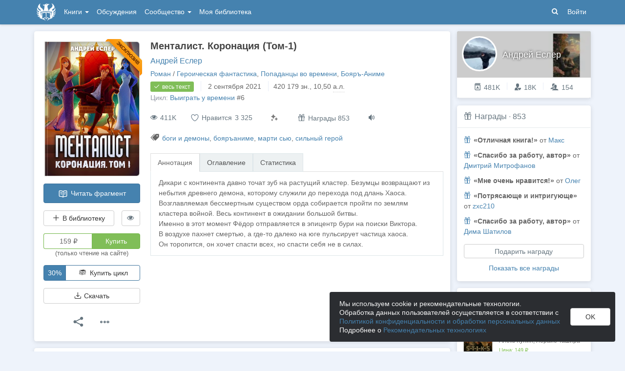

--- FILE ---
content_type: text/html; charset=utf-8
request_url: https://author.today/work/132443
body_size: 23083
content:

<!DOCTYPE html>
<html lang="ru">
<head>
    <meta http-equiv="content-type" content="text/html; charset=utf-8" />
<meta http-equiv="X-UA-Compatible" content="IE=edge" />
<meta http-equiv="cleartype" content="on" />
    <meta name="viewport" content="width=970" />
    <meta name="MobileOptimized" content="970" />

<link rel="apple-touch-icon" sizes="57x57" href="https://author.today/dist/favicons/apple-touch-icon-57x57.png?v=5A5932gWQQ" />
<link rel="apple-touch-icon" sizes="60x60" href="https://author.today/dist/favicons/apple-touch-icon-60x60.png?v=5A5932gWQQ" />
<link rel="apple-touch-icon" sizes="72x72" href="https://author.today/dist/favicons/apple-touch-icon-72x72.png?v=5A5932gWQQ" />
<link rel="apple-touch-icon" sizes="76x76" href="https://author.today/dist/favicons/apple-touch-icon-76x76.png?v=5A5932gWQQ" />
<link rel="apple-touch-icon" sizes="114x114" href="https://author.today/dist/favicons/apple-touch-icon-114x114.png?v=5A5932gWQQ" />
<link rel="apple-touch-icon" sizes="120x120" href="https://author.today/dist/favicons/apple-touch-icon-120x120.png?v=5A5932gWQQ" />
<link rel="apple-touch-icon" sizes="144x144" href="https://author.today/dist/favicons/apple-touch-icon-144x144.png?v=5A5932gWQQ" />
<link rel="apple-touch-icon" sizes="152x152" href="https://author.today/dist/favicons/apple-touch-icon-152x152.png?v=5A5932gWQQ" />
<link rel="apple-touch-icon" sizes="180x180" href="https://author.today/dist/favicons/apple-touch-icon-180x180.png?v=5A5932gWQQ" />
<link rel="icon" type="image/png" href="https://author.today/dist/favicons/favicon-32x32.png?v=5A5932gWQQ" sizes="32x32" />
<link rel="icon" type="image/png" href="https://author.today/dist/favicons/android-chrome-192x192.png?v=5A5932gWQQ" sizes="192x192" />
<link rel="icon" type="image/png" href="https://author.today/dist/favicons/favicon-96x96.png?v=5A5932gWQQ" sizes="96x96" />
<link rel="icon" type="image/png" href="https://author.today/dist/favicons/favicon-16x16.png?v=5A5932gWQQ" sizes="16x16" />
<link rel="manifest" href="https://author.today/manifest.json?v=fgCg5464gvA" crossorigin="use-credentials" />
<link rel="shortcut icon" href="https://author.today/favicon.ico?v=5A5932gWQQ" />
<meta name="msapplication-TileColor" content="#4582af" />
<meta name="msapplication-TileImage" content="https://author.today/dist/favicons/mstile-144x144.png?v=5A5932gWQQ" />
<meta name="msapplication-config" content="https://author.today/browserconfig.xml?v=5A5932gWQQ" />
<meta name="application-name" content="Author.Today" />
<meta name="theme-color" content="#ffffff" />
<meta name="apple-mobile-web-app-capable" content="yes">
<meta name="mobile-web-app-capable" content="yes">

<meta name="google-site-verification" content="Neu3v4KmOmptNPEzUGugYoFfK0ZjLDGVgiuGVvXk8g8" />
<meta name="yandex-verification" content="46659a60443d7e03" />
<meta name="w1-verification" content="155858942744" />
<meta property="fb:app_id" content="1715794658652502" />

<!-- WEB09 13.11.2025 7:36:17 -->

    <script type="text/javascript">(window.Image ? (new Image()) : document.createElement('img')).src = 'https://vk.ru/rtrg?p=VK-RTRG-120420-dQOLo';</script>

    <meta http-equiv="x-pjax-version" content="default-layout" />

    <title>Менталист. Коронация (Том-1) - Андрей Еслер - читать книгу в онлайн-библиотеке / Опубликовано: 4 июн. 2021 в 21:01</title>

    
    <link rel="image_src" href="https://cm.author.today/content/2023/04/10/debb5e1107464cd59537ccf953654067.jpg?format=webp">
    <meta property="og:type" content="book" />
    <meta property="og:image" content="https://cm.author.today/content/2023/04/10/debb5e1107464cd59537ccf953654067.jpg?format=webp" />
    <meta property="og:url" content="https://author.today/work/132443" />
    <meta property="og:title" content="Менталист. Коронация (Том-1) - Андрей Еслер" />
    <meta property="og:site_name" content="Author.Today" />
    <meta property="og:description" content="Дикари с континента давно точат зуб на растущий кластер. Безумцы возвращают из небытия древнего демона, которому служили до перехода под длань Хаоса. Возглавляемая бессмертным существом орда собирается пройти по землям кластера войной. Весь..." />
    <meta property="og:updated_time" content="2021-09-02T21:02:58.3200000Z" />
    <meta property="article:published_time" content="2021-09-02T21:02:58.3200000Z" />

    <meta name="description" content="Книга Менталист. Коронация (Том-1), жанр: Героическая фантастика, автор: Андрей Еслер, опубликовано: 4 июн. 2021 в 21:01. Читайте Менталист. Коронация (Том-1) в нашей онлайн библиотеке современной литературы с телефона или компьютера." />
    <link rel="canonical" href="https://author.today/work/132443" />
    <style>
        #chatra:not(.chatra--expanded) {
            visibility: hidden !important;
            opacity: 0 !important;
            pointer-events: none;
        }
    </style>

    <link id="dynamicCss" rel="fake" />
<script src="/distCommon/vendor/lazysizes/js/lazysizes.min.js" async></script>
<link href="/dist/css/slick?v=gRoGrwglYjZ4hGtH1z3Eww-Kl_uTaztpleDvVKiUZK81" rel="stylesheet"/>

<link href="/dist/css/custom?v=7V2ALb-bvanOotZ4CSy95yo0_rvfjRXSn7PJXFQ1a1Q1" rel="stylesheet"/>

<link href="/dist/css/app?v=98U72EF8VIe10Yn8sJCHXwJbOKwodRrtiq-oWXgR6f81" rel="stylesheet"/>

<link href="/dist/css/photoswipe?v=bDj_Z4D7J4Oi16dqc8vU5TP1yhN3Ha7ggLrA8ISBE741" rel="stylesheet"/>

<link href="/dist/css/tippy?v=IvAhcT8F-Y4ez_nmUVgp5NSYofD_-F6fiOb_FgVEwek1" rel="stylesheet"/>


</head>
<body class="layout-fixed layout-boxed new-year-layout">
    




<header class="topnavbar-wrapper navbar-fixed-top  ">


    <div class="wrapper">
        <nav class="navbar topnavbar">
            <div class="navbar-header">
                    <a href="/" class="navbar-brand">
                        <div class="brand-logo">
                            <span class="brand-logo-img"></span>
                        </div>
                    </a>


            </div>
            <div id="navbar" class="navbar-collapse collapse">
                <ul class="nav navbar-nav ">
                    <li class="dropdown dropdown-list">
                        <a data-toggle="dropdown" data-hover="dropdown" data-close-others="true" href="javascript:;">
                            Книги <span class="caret"></span>
                        </a>
                        <div class="dropdown-menu works-dropdown">
                            <div class="row">
                                <div class="col-xs-4">
                                    <p class="text-uppercase text-muted pl-lg">
                                        <i class="icon-2-open-book icon-v-sub"></i> Электронные книги
                                    </p>
                                    <ul class="nav-list list-unstyled">
                                        <li>
                                            <a href="/work/genre/all/ebook?sorting=recent">
                                                <span><i class="icon-fire"></i> Новинки</span>
                                            </a>
                                        </li>
                                        <li>
                                            <a href="/work/discounts?format=ebook">
                                                <span><i class="icon-2-percent"></i> Скидки</span>
                                            </a>
                                        </li>
                                        <li>
                                            <a href="/work/recommended?format=ebook">
                                                <span><i class="icon-star"></i> Рекомендуемое</span>
                                            </a>
                                        </li>
                                        <li>
                                            <a href="/work/genre/all/ebook">
                                                <span>Все книги</span>
                                            </a>
                                        </li>
                                    </ul>
                                    <p class="text-uppercase text-muted pl-lg mt-lg">
                                        <i class="icon-2-headphones text-primary"></i> Аудиокниги
                                    </p>
                                    <ul class="nav-list list-unstyled">
                                        <li>
                                            <a href="/what-to-listen-to">
                                                <span>Что послушать?</span>
                                            </a>
                                        </li>
                                        <li>
                                            <a href="/work/genre/all/audiobook?sorting=recent">
                                                <span><i class="icon-fire"></i> Новинки</span>
                                            </a>
                                        </li>
                                        <li>
                                            <a href="/work/discounts?format=audiobook">
                                                <span><i class="icon-2-percent"></i> Скидки</span>
                                            </a>
                                        </li>
                                        <li>
                                            <a href="/work/genre/all/audiobook">
                                                <span>Все аудиокниги</span>
                                            </a>
                                        </li>
                                    </ul>
                                    <ul class="nav-list list-unstyled mt-lg">
                                        <li>
                                            <a href="/collections">
                                                <span><i class="icon-2-collection"></i> Подборки</span>
                                            </a>
                                        </li>
                                        <li>
                                            <a href="/u/at_collections/collections">
                                                <span>
                                                    <i class="icon-2-collection"></i>
                                                    Подборки АТ
                                                </span>
                                            </a>
                                        </li>
                                    </ul>
                                </div>
                                <div class="col-xs-8">
                                    <div class="pb pl-lg">
                                        <span class="text-uppercase text-muted ">Жанры</span>
                                        <span class="ml"><a href="/work/genres">полный список</a></span>
                                    </div>

                                    <ul class="nav-list nav-two-col list-unstyled">
                                        <li><a href="/work/genre/sci-fi"><span>Фантастика</span></a></li>
                                        <li><a href="/work/genre/fantasy"><span>Фэнтези</span></a></li>
                                        <li><a href="/work/genre/popadantsy"><span>Попаданцы</span></a></li>
                                        <li><a href="/work/genre/romance"><span>Любовные романы</span></a></li>
                                        <li><a href="/work/genre/sf-history"><span>Альтернативная история</span></a></li>
                                        <li><a href="/work/genre/litrpg"><span>ЛитРПГ</span></a></li>
                                        <li><a href="/work/genre/action"><span>Боевик</span></a></li>
                                        <li><a href="/work/genre/fanfiction"><span>Фанфик</span></a></li>
                                        <li><a href="/work/genre/detective"><span>Детектив</span></a></li>
                                        <li><a href="/work/genre/historical-fiction"><span>Историческая проза</span></a></li>
                                        <li><a href="/work/genre/teen-prose"><span>Подростковая проза</span></a></li>
                                        <li><a href="/work/genre/poetry"><span>Поэзия</span></a></li>
                                        <li><a href="/work/genre/adventure"><span>Приключения</span></a></li>
                                        <li><a href="/work/genre/modern-prose"><span>Современная проза</span></a></li>
                                        <li><a href="/work/genre/thriller"><span>Триллер</span></a></li>
                                        <li><a href="/work/genre/horror"><span>Ужасы</span></a></li>
                                        <li><a href="/work/genre/humor"><span>Юмор</span></a></li>
                                    </ul>
                                </div>
                            </div>
                        </div>
                    </li>
                    <li>
                        <a href="/discussions">Обсуждения</a>
                    </li>
                    <li class="dropdown dropdown-list">
                        <a data-toggle="dropdown" data-hover="dropdown" data-close-others="true" href="javascript:;">
                            Сообщество <span class="caret"></span>
                        </a>
                        <ul class="dropdown-menu dropdown-menu-center dropdown-menu-links">
                            <li>
                                <a href="/contests"><i class="icon-trophy"></i> Конкурсы </a>
                            </li>
                            <li>
                                <a href="/litmobs"><i class="icon-3-litmob"></i> Литмобы <span class="label label-success ml-sm">new</span></a>
                            </li>
                            <li>
                                <a href="/arts"><i class="icon-picture-o2"></i> Иллюстрации</a>
                            </li>
                            <li class="divider"></li>
                            <li class="dropdown-header">ТОП</li>
                            <li>
                                <a href="/top/writers"><i class="icon-author-rating text-bold"></i> Авторов </a>
                            </li>
                            <li>
                                <a href="/top/users"><i class="icon-crown-o"></i> Пользователей </a>
                            </li>
                        </ul>
                    </li>
                        <li><a href="/home/library">Моя библиотека</a></li>
                                            <li class="visible-xs ml-hidden"><a href="/home/switch-view"><i class="icon-mobile"></i> Мобильная версия</a></li>
                </ul>

            </div>
            <ul id="navbar-right" class="nav navbar-nav navbar-right">
                <li class="nav-icon">
                    <a data-search-open="">
                        <i class="icon-search"></i>
                    </a>
                </li>
                    <li><a href="#" onclick="app.showLoginModal();">Войти</a></li>
            </ul>

            <form role="search" action="/search" class="navbar-form">
                <div class="form-group has-feedback">
                    <input type="text" placeholder="Найти автора, книгу, пост или арт..." name="q" class="form-control">
                    <div data-search-dismiss="" class="icon-cross form-control-feedback"></div>
                </div>
                <span class="search-icon">
                    <button type="submit" class="nav-search" tabindex="0"><i class="icon-search"></i></button>
                </span>
                <button type="submit" class="hidden btn btn-default">Искать</button>
            </form>
        </nav>
    </div>
</header>

<form action="/account/logoff" method="post" id="logoffForm" class="hidden"></form>

    <div class="wrapper">
        <script src="https://www.gstatic.com/firebasejs/10.13/firebase-app-compat.js"></script>
<script src="https://www.gstatic.com/firebasejs/10.13/firebase-messaging-compat.js"></script>
        <script src="/dist/js/bundle?v=rrIySPAqBXkUgp7TAI8nn4XOMeTromyoCrCWjD_-hys1"></script>

        


<script>
    AmCharts_path = "/dist/vendor/amcharts/";

    app.setOptions({
        isAuthenticated: false,
        emailConfirmed: false,
        rootUrl: "/",
        userId: null,
        prodEnv: true,
        yaCounterId: 35844850,
        yaKassaBlocked: false,
        isApp: false,
        statsApiUrl: "https://author.today/st/v1/"
    });
</script>


        <script>
            app["yaProfileCounterId"] = 44305309;
        </script>


        <div id="pjax-container">
            <section class="content">
                


                <modal-dialog></modal-dialog>
                <script src="/dist/js/photoswipe?v=0fxjWTB5rMVumuYEDhqW_i7zBBWUEapOD4Pr76RgwmI1"></script>

                




<div class="book-page inner-content">
    <div class="row">
        <div class="col-xs-9">
            <div class="panel book-panel" itemscope itemtype="http://schema.org/Book">
                <div class="panel-body">
                    <script type="application/ld+json">{
  "bookFormat": 0,
  "author": {
    "name": "Андрей Еслер",
    "url": "https://author.today/u/aesler/works",
    "@context": "http://schema.org",
    "@type": "Person"
  },
  "dateModified": "2021-09-02T21:02:58.32Z",
  "datePublished": "2021-06-04T21:01:39.913Z",
  "description": "Дикари с континента давно точат зуб на растущий кластер. Безумцы возвращают из небытия древнего демона, которому служили до перехода под длань Хаоса. Возглавляемая бессмертным существом орда собирается пройти по землям кластера войной. Весь континент в ожидании большой битвы. <br>Именно в этот момент Фёдор отправляется в эпицентр бури на поиски Виктора. <br>В воздухе пахнет смертью, а где-то далеко на юге пульсирует частица хаоса.<br>Он торопится, он хочет спасти всех, но спасти себя не в силах.",
  "image": "https://cm.author.today/content/2023/04/10/debb5e1107464cd59537ccf953654067.jpg?format=webp",
  "name": "Менталист. Коронация (Том-1) - Андрей Еслер",
  "url": "https://author.today/work/132443",
  "@context": "http://schema.org",
  "@type": "Book"
}</script>
                    






<div class="clearfix">
    <div class="book-action-panel">
        <div class="book-cover">
            <div class="book-cover-content" image-zoom>
                    <div class="ribbon">
                        <span>Эксклюзив</span>
                    </div>
                                    <img class="cover-image" data-height=497 data-width=350 src="https://cm.author.today/content/2023/04/10/debb5e1107464cd59537ccf953654067.jpg" alt="Обложка произведения Менталист. Коронация (Том-1)" />
            </div>
        </div>
        
        <a href="/reader/132443" class="btn btn-block btn-primary btn-read-book mt-lg" onclick="try { AppUtils.Metrika.reachGoal('goToReader', { from: 'WorkPage' }) } catch (ex) { }; return true;">
            <i class="icon-2-open-book"></i> Читать фрагмент
        </a>
        <noindex>
            <div class="row mt-lg">
                <div class="col-sm-9">
                    <library-button params="{workId: 132443, format: 'EBook', state: 'None'}"></library-button>
                </div>
                <div class="col-sm-3">

                    <hide-button params='{"workId":132443,"isDisliked":false,"isSeriesHidden":false,"seriesId":9496,"seriesTitle":"Выиграть у времени","hiddenAuthorIds":[],"authors":{"5134":"Андрей Еслер"}}'></hide-button>
                </div>
            </div>
        </noindex>
            <div class="mt-lg">
                <buy-button params='{"price":159.0,"workId":132443,"workStatus":"Sales","workTitle":"Менталист. Коронация (Том-1)","downloadText":"Возможность скачать появится после подписки на автора или его соавтора(-ов)","discount":null,"freezed":false,"rewardsEnabled":true,"coverUrl":"https://cm.author.today/content/2023/04/10/debb5e1107464cd59537ccf953654067.jpg?width=153&height=200&rmode=max&format=webp","discountEnd":"","allowDownloads":false,"visible":true,"disabled":false,"fB2FileMaxSize":null,"saveCard":null,"balance":null,"isPurchased":false,"giftsEnabled":false,"disabledPayMethods":["PayPal","WebMoney","PayBox","PaySelection","QiwiWallet","TinkoffFast","TinkoffCard","YaKassa"],"paySelectionMin":100.0,"paySelectionCommission":6.0,"cloudPaymentsCommission":5.0,"cloudPaymentsMin":150.0,"payAnyWayCommission":6.0,"payAnyWayMin":110.0,"robokassa2Commission":8.0}'></buy-button>
            </div>
                        <a data-bind="click: showAuthModal" class="btn btn-buy-series btn-with-discount mt-lg">
                            <span>30%</span>
                            <span><i class="icon-2-books-stack icon-fw"></i> Купить цикл</span>
                        </a>


                <div class="mt-lg" style="width: 100%">
                    <button class="btn btn-default btn-block" onclick="app.showLoginModal();">
                        <i class="icon-download"></i> Скачать
                    </button>
                </div>


        <div class="mt-lg text-center">
            <div class="btn-group">
                <button type="button" class="btn btn-default btn-lg-icon dropdown-toggle hint-top"
                        data-hint="Поделиться"
                        data-toggle="dropdown">
                    <i class="icon-share text-dark"></i>
                </button>
                <ul class="dropdown-menu" role="menu">
                    <li>
                        <a class="sharer" data-sharer="vk" data-url="https://author.today/work/132443"
                           data-title="Менталист. Коронация (Том-1)"
                           data-image="https://cm.author.today/content/2023/04/10/debb5e1107464cd59537ccf953654067.jpg?format=webp"
                           data-caption="Дикари с континента давно точат зуб на растущий кластер. Безумцы возвращают из небытия древнего демона, которому служили до перехода под длань Хаоса. Возглавляемая бессмертным существом орда...">
                            <i class="icon-vk colored-icon-vk icon-fw"></i> Вконтакте
                        </a>
                    </li>
                    <li>
                        <a class="sharer" data-sharer="telegram" data-url="https://author.today/work/132443" data-title="Менталист. Коронация (Том-1)">
                            <i class="icon-telegram colored-icon colored-icon-telegram icon-fw"></i> Telegram
                        </a>
                    </li>
                </ul>
            </div>
            <div class="btn-group ml">
                <button type="button" class="btn btn-default btn-lg-icon dropdown-toggle"
                        data-toggle="dropdown">
                    <i class="icon-ellipsis text-dark"></i>
                </button>
                <ul class="dropdown-menu dropdown-menu-center" role="menu">
                    <li>
                        <a onclick="AppComponents.FeedbackForm.show(132443, 'Work', '/work/132443')" class="pl">
                            <i class="icon-exclamation-triangle mr-sm"></i> Пожаловаться
                        </a>
                    </li>
                                                                            </ul>
            </div>
        </div>
    </div>
    <div class="book-meta-panel">
        <h1 class="book-title" itemprop="name">
            Менталист. Коронация (Том-1)
        </h1>
        <div class="book-authors">
                <span itemprop="author" itemscope itemtype="http://schema.org/Person">
                    <meta itemprop="name" content="Андрей Еслер">
                    <a href="/u/aesler/works">Андрей Еслер</a>                </span>
        </div>
        <div>
            <div data-pjax class="book-genres"><noindex><a href="/work/genre/all/any/novel">Роман</a> / <a href="/work/genre/sf-heroic">Героическая фантастика</a>, <a href="/work/genre/popadantsy-vo-vremeni">Попаданцы во времени</a>, <a href="/work/genre/boyar-anime">Бояръ-Аниме</a></noindex></div>
            <div>
                    <span class="label label-success">
                        <i class="icon-check book-status-icon"></i> весь текст
                    </span>
                    <span class="stats-sep"></span>
                    <span><span class="hint-top" data-format="calendar-short" data-hint="Весь текст опубликован " data-time="2021-09-02T21:05:17.8500000Z"></span></span>
                <span class="stats-sep"></span><span class="hint-top" data-hint="Размер, кол-во знаков с пробелами">420 179 <noindex>зн.</noindex></span>, 10,50 <abbr class="hint-top" data-hint="Авторский лист - 40 000 печатных знаков">а.л.</abbr>
            </div>

                <div>
                    <span class="text-muted">Цикл: </span> <a href="/work/series/9496">Выиграть у времени</a><span>&nbsp;#6</span>
                </div>


            <div style="margin-top: 3px">
                            </div>
        </div>
        


        <div class="book-stats">

            <span data-hint="Просмотры · 411 862" class="hint-top-right"><i class="icon-eye"></i> 411K</span>


            <!-- ko component: { name: 'like-button', params: {targetId: 132443, likeCount: 3325, type: 'Work', disabled: true, voteId: null} } -->
            <!-- /ko -->


            <mark-button params='{"workId":132443,"workMarks":null,"allMarks":[{"enumValue":"Perfect","title":"Превосходно","code":"1f48e"},{"enumValue":"Waiting","title":"Жду продолжения","code":"1f551"},{"enumValue":"ImpossibleToPutDown","title":"Не оторваться","code":"1f680"},{"enumValue":"Boring","title":"Скучно","code":"1f634"},{"enumValue":"Funny","title":"Весело","code":"1f606"},{"enumValue":"Sadly","title":"Грустно","code":"1f622"},{"enumValue":"Cute","title":"Очень мило","code":"1f970"},{"enumValue":"Wisely","title":"Заставляет задуматься","code":"1f989"},{"enumValue":"Facepalm","title":"Фейспалм","code":"1f926"},{"enumValue":"DoNotRecommend","title":"Не рекомендую","code":"1f44e"},{"enumValue":"Obscene","title":"Слов нет, цензурных","code":"1f92c"},{"enumValue":"Unclear","title":"Сложно оценить","code":"1f914"}],"disabled":true,"disabledBtnTitle":"Реакции доступны только зарегистрированным пользователям"}'></mark-button>
                    <span class="hint-top" data-hint="Подарить награду">
                        <button class="btn btn-default btn-reward" onclick="AppComponents.BuyButton.showBuyModal('reward')">
                            <i class="icon-gift"></i> Награды 853
                        </button>
                    </span>
                            <span class="hint-top" data-hint="Доступно прослушивание в приложении на Android (TTS)">
                    <a href="/pages/android" target="_blank" class="book-enable-tts">
                        <i class="icon-volume"></i>
                    </a>
                </span>
            


        </div>

            <div class="mt mb-v-lg">
                <span class="tags"><i class="icon-tags"></i> <a data-pjax="" href="/work/tag/%d0%b1%d0%be%d0%b3%d0%b8%20%d0%b8%20%d0%b4%d0%b5%d0%bc%d0%be%d0%bd%d1%8b" title="боги и демоны">боги и демоны</a>, <a data-pjax="" href="/work/tag/%d0%b1%d0%be%d1%8f%d1%80%d1%8a%d0%b0%d0%bd%d0%b8%d0%bc%d0%b5" title="бояръаниме">бояръаниме</a>, <a data-pjax="" href="/work/tag/%d0%bc%d0%b0%d1%80%d1%82%d0%b8%20%d1%81%d1%8c%d1%8e" title="марти сью">марти сью</a>, <a data-pjax="" href="/work/tag/%d1%81%d0%b8%d0%bb%d1%8c%d0%bd%d1%8b%d0%b9%20%d0%b3%d0%b5%d1%80%d0%be%d0%b9" title="сильный герой">сильный герой</a></span>
            </div>

        


<div class="mt-v-lg">
    <ul class="nav nav-tabs">
        <li class="active"><a href="#tab-annotation" data-toggle="tab">Аннотация</a></li>
            <li><a href="#tab-chapters" data-toggle="tab">Оглавление</a></li>
        <li><a data-bind="click: showStatsTab.bind($data, 'False')" id="href-tab-stats" href="#tab-stats">Статистика</a></li>
            </ul>
    <div class="tab-content book-tab-content">
        <div class="tab-pane fade active in" id="tab-annotation">
            <div class="annotation" itemprop="description" data-bind="read-more: {collapsedHeight: 355}">
                <div class="rich-content">
Дикари с континента давно точат зуб на растущий кластер. Безумцы возвращают из небытия древнего демона, которому служили до перехода под длань Хаоса. Возглавляемая бессмертным существом орда собирается пройти по землям кластера войной. Весь континент в ожидании большой битвы. <br>Именно в этот момент Фёдор отправляется в эпицентр бури на поиски Виктора. <br>В воздухе пахнет смертью, а где-то далеко на юге пульсирует частица хаоса.<br>Он торопится, он хочет спасти всех, но спасти себя не в силах.                </div>
            </div>
        </div>
            <div class="tab-pane fade" id="tab-chapters">
                <ul class="list-unstyled table-of-content">
                        <li>
                                <a href="/reader/132443/1060734"
                                   rel="nofollow">Пролог</a>
                                                            <span class="chapter-publish-time"><span class="hint-top-right" data-format="calendar-xs" data-hint="Время публикации: " data-time="2021-06-04T21:01:37.8870000Z"></span></span>
                        </li>
                        <li>
                                <a href="/reader/132443/1063467"
                                   rel="nofollow">Глава 1. Василиса прекрасная</a>
                                                            <span class="chapter-publish-time"><span class="hint-top-right" data-format="calendar-xs" data-hint="Время публикации: " data-time="2021-06-06T21:00:14.8670000Z"></span></span>
                        </li>
                        <li>
                                <a href="/reader/132443/1065573"
                                   rel="nofollow">Глава 2. Дела семейные ч.1</a>
                                                            <span class="chapter-publish-time"><span class="hint-top-right" data-format="calendar-xs" data-hint="Время публикации: " data-time="2021-06-08T21:15:09.9930000Z"></span></span>
                        </li>
                        <li>
                                <a href="/reader/132443/1069195"
                                   rel="nofollow">Глава 3. Дела семейные ч.2</a>
                                                            <span class="chapter-publish-time"><span class="hint-top-right" data-format="calendar-xs" data-hint="Время публикации: " data-time="2021-06-10T21:00:02.8070000Z"></span></span>
                        </li>
                        <li>
                                <a href="/reader/132443/1070798"
                                   rel="nofollow">Глава 4. Снимая маску</a>
                                                            <span class="chapter-publish-time"><span class="hint-top-right" data-format="calendar-xs" data-hint="Время публикации: " data-time="2021-06-12T21:15:06.8830000Z"></span></span>
                        </li>
                        <li>
                                <a href="/reader/132443/1075115"
                                   rel="nofollow">Глава 5. Время кидать камни</a>
                                                            <span class="chapter-publish-time"><span class="hint-top-right" data-format="calendar-xs" data-hint="Время публикации: " data-time="2021-06-15T21:09:01.6970000Z"></span></span>
                        </li>
                        <li>
                                <a href="/reader/132443/1075807"
                                   rel="nofollow">Глава 6. Время собирать камни ч.1</a>
                                                            <span class="chapter-publish-time"><span class="hint-top-right" data-format="calendar-xs" data-hint="Время публикации: " data-time="2021-06-15T21:09:08.9870000Z"></span></span>
                        </li>
                        <li>
                                    <span>Глава 7. Время собирать камни ч.2</span>
                                <span data-hint="Платный доступ" class="text-muted hint-top text-sm ml-sm"><i class="icon-lock"></i></span>
                                                            <span class="chapter-publish-time"><span class="hint-top-right" data-format="calendar-xs" data-hint="Время публикации: " data-time="2021-06-18T21:00:01.5730000Z"></span></span>
                        </li>
                        <li>
                                    <span>Глава 8. Ужасы пограничного городка</span>
                                <span data-hint="Платный доступ" class="text-muted hint-top text-sm ml-sm"><i class="icon-lock"></i></span>
                                                            <span class="chapter-publish-time"><span class="hint-top-right" data-format="calendar-xs" data-hint="Время публикации: " data-time="2021-06-23T07:20:12.0800000Z"></span></span>
                        </li>
                        <li>
                                    <span>Глава 9. Ночная хирургия</span>
                                <span data-hint="Платный доступ" class="text-muted hint-top text-sm ml-sm"><i class="icon-lock"></i></span>
                                                            <span class="chapter-publish-time"><span class="hint-top-right" data-format="calendar-xs" data-hint="Время публикации: " data-time="2021-06-25T21:02:28.9700000Z"></span></span>
                        </li>
                        <li>
                                    <span>Глава 10. Неожиданная встреча ч.1</span>
                                <span data-hint="Платный доступ" class="text-muted hint-top text-sm ml-sm"><i class="icon-lock"></i></span>
                                                            <span class="chapter-publish-time"><span class="hint-top-right" data-format="calendar-xs" data-hint="Время публикации: " data-time="2021-06-29T05:32:48.5270000Z"></span></span>
                        </li>
                        <li>
                                    <span>Глава 11. Неожиданная встреча ч.2</span>
                                <span data-hint="Платный доступ" class="text-muted hint-top text-sm ml-sm"><i class="icon-lock"></i></span>
                                                            <span class="chapter-publish-time"><span class="hint-top-right" data-format="calendar-xs" data-hint="Время публикации: " data-time="2021-07-03T21:00:04.0670000Z"></span></span>
                        </li>
                        <li>
                                    <span>Глава 12. Плохие новости</span>
                                <span data-hint="Платный доступ" class="text-muted hint-top text-sm ml-sm"><i class="icon-lock"></i></span>
                                                            <span class="chapter-publish-time"><span class="hint-top-right" data-format="calendar-xs" data-hint="Время публикации: " data-time="2021-07-06T21:00:03.3500000Z"></span></span>
                        </li>
                        <li>
                                    <span>Глава 13. Зло всегда остаётся злом</span>
                                <span data-hint="Платный доступ" class="text-muted hint-top text-sm ml-sm"><i class="icon-lock"></i></span>
                                                            <span class="chapter-publish-time"><span class="hint-top-right" data-format="calendar-xs" data-hint="Время публикации: " data-time="2021-07-09T07:22:26.1330000Z"></span></span>
                        </li>
                        <li>
                                    <span>Глава 14. Игра в плен</span>
                                <span data-hint="Платный доступ" class="text-muted hint-top text-sm ml-sm"><i class="icon-lock"></i></span>
                                                            <span class="chapter-publish-time"><span class="hint-top-right" data-format="calendar-xs" data-hint="Время публикации: " data-time="2021-07-11T21:00:01.9670000Z"></span></span>
                        </li>
                        <li>
                                    <span>Глава 15. Ненавижу ёба**х Суори!</span>
                                <span data-hint="Платный доступ" class="text-muted hint-top text-sm ml-sm"><i class="icon-lock"></i></span>
                                                            <span class="chapter-publish-time"><span class="hint-top-right" data-format="calendar-xs" data-hint="Время публикации: " data-time="2021-07-14T05:51:45.8430000Z"></span></span>
                        </li>
                        <li>
                                    <span>Глава 16. Огонь и ....</span>
                                <span data-hint="Платный доступ" class="text-muted hint-top text-sm ml-sm"><i class="icon-lock"></i></span>
                                                            <span class="chapter-publish-time"><span class="hint-top-right" data-format="calendar-xs" data-hint="Время публикации: " data-time="2021-07-18T07:12:50.6270000Z"></span></span>
                        </li>
                        <li>
                                    <span>Глава 17. ... и Тьма.</span>
                                <span data-hint="Платный доступ" class="text-muted hint-top text-sm ml-sm"><i class="icon-lock"></i></span>
                                                            <span class="chapter-publish-time"><span class="hint-top-right" data-format="calendar-xs" data-hint="Время публикации: " data-time="2021-07-22T05:03:08.3370000Z"></span></span>
                        </li>
                        <li>
                                    <span>Глава 18. У дьявола за пазухой</span>
                                <span data-hint="Платный доступ" class="text-muted hint-top text-sm ml-sm"><i class="icon-lock"></i></span>
                                                            <span class="chapter-publish-time"><span class="hint-top-right" data-format="calendar-xs" data-hint="Время публикации: " data-time="2021-07-26T08:55:28.0530000Z"></span></span>
                        </li>
                        <li>
                                    <span>Глава 19. Адская рыбалка</span>
                                <span data-hint="Платный доступ" class="text-muted hint-top text-sm ml-sm"><i class="icon-lock"></i></span>
                                                            <span class="chapter-publish-time"><span class="hint-top-right" data-format="calendar-xs" data-hint="Время публикации: " data-time="2021-07-30T07:10:50.8600000Z"></span></span>
                        </li>
                        <li>
                                    <span>Глава 20. Общий язык</span>
                                <span data-hint="Платный доступ" class="text-muted hint-top text-sm ml-sm"><i class="icon-lock"></i></span>
                                                            <span class="chapter-publish-time"><span class="hint-top-right" data-format="calendar-xs" data-hint="Время публикации: " data-time="2021-08-03T11:28:09.8370000Z"></span></span>
                        </li>
                        <li>
                                    <span>Глава 21. Шаман</span>
                                <span data-hint="Платный доступ" class="text-muted hint-top text-sm ml-sm"><i class="icon-lock"></i></span>
                                                            <span class="chapter-publish-time"><span class="hint-top-right" data-format="calendar-xs" data-hint="Время публикации: " data-time="2021-08-07T17:17:29.9370000Z"></span></span>
                        </li>
                        <li>
                                    <span>Глава 22. Я - это я</span>
                                <span data-hint="Платный доступ" class="text-muted hint-top text-sm ml-sm"><i class="icon-lock"></i></span>
                                                            <span class="chapter-publish-time"><span class="hint-top-right" data-format="calendar-xs" data-hint="Время публикации: " data-time="2021-08-13T21:00:03.6170000Z"></span></span>
                        </li>
                        <li>
                                    <span>Глава 23. Трудовые будни и немного прекрасного</span>
                                <span data-hint="Платный доступ" class="text-muted hint-top text-sm ml-sm"><i class="icon-lock"></i></span>
                                                            <span class="chapter-publish-time"><span class="hint-top-right" data-format="calendar-xs" data-hint="Время публикации: " data-time="2021-08-15T21:00:00.8830000Z"></span></span>
                        </li>
                        <li>
                                    <span>Глава 24. Так, так, так, это интересно</span>
                                <span data-hint="Платный доступ" class="text-muted hint-top text-sm ml-sm"><i class="icon-lock"></i></span>
                                                            <span class="chapter-publish-time"><span class="hint-top-right" data-format="calendar-xs" data-hint="Время публикации: " data-time="2021-08-19T05:13:23.9000000Z"></span></span>
                        </li>
                        <li>
                                    <span>Глава 25. Пальцы, косы, два крыла</span>
                                <span data-hint="Платный доступ" class="text-muted hint-top text-sm ml-sm"><i class="icon-lock"></i></span>
                                                            <span class="chapter-publish-time"><span class="hint-top-right" data-format="calendar-xs" data-hint="Время публикации: " data-time="2021-08-24T10:12:46.2170000Z"></span></span>
                        </li>
                        <li>
                                    <span>Глава 26. Один дар</span>
                                <span data-hint="Платный доступ" class="text-muted hint-top text-sm ml-sm"><i class="icon-lock"></i></span>
                                                            <span class="chapter-publish-time"><span class="hint-top-right" data-format="calendar-xs" data-hint="Время публикации: " data-time="2021-08-29T08:31:12.2730000Z"></span></span>
                        </li>
                        <li>
                                    <span>Глава 27. Один враг</span>
                                <span data-hint="Платный доступ" class="text-muted hint-top text-sm ml-sm"><i class="icon-lock"></i></span>
                                                            <span class="chapter-publish-time"><span class="hint-top-right" data-format="calendar-xs" data-hint="Время публикации: " data-time="2021-09-02T21:02:58.3200000Z"></span></span>
                        </li>
                </ul>

            </div>
        <div class="tab-pane fade" id="tab-stats">

            <!-- ko ifnot: workStatLoaded -->
            <div class="widget-spinner">
                <div class="spinner"><div></div><div></div><div></div><div></div><div></div></div>
            </div>
            <!-- /ko -->
            <!-- ko if: workStatLoaded -->
            <div>
                    <div class="row book-details-row">
                        <div class="col-1">
                            Впервые опубликовано
                        </div>
                        <div class="col-2">
                            <span class="hint-top" data-format="calendar" data-time="2021-06-04T21:01:39.9130000Z"></span>
                        </div>
                    </div>
                <div class="row book-details-row">
                    <div class="col-1">Добавили в библиотеку</div>
                    <div class="col-2" data-bind="text: numeral(totalCount()).format('0,0')"></div>
                </div>
                <div class="row book-details-row">
                    <div class="col-1"><i class="icon-2-library-reading icon-fw"></i> Читаю / слушаю</div>
                    <div class="col-2" data-bind="text: numeral(readingCount()).format('0,0')"></div>
                </div>
                <div class="row book-details-row">
                    <div class="col-1"><i class="icon-2-clock icon-fw"></i> Отложено на потом</div>
                    <div class="col-2" data-bind="text: numeral(savedCount()).format('0,0')"></div>
                </div>
                <div class="row book-details-row">
                    <div class="col-1"><i class="icon-2-library-finished icon-fw"></i> Прочитано</div>
                    <div class="col-2" data-bind="text: numeral(finishedCount()).format('0,0')"></div>
                </div>
                <div class="row book-details-row">
                    <div class="col-1"><i class="icon-eye-slash icon-fw"></i> Не интересно</div>
                    <div class="col-2" data-bind="text: numeral(dislikedCount()).format('0,0')"></div>
                </div>
                    <div class="row book-details-row">
                        <div class="col-1">
                            Скачали
                        </div>
                        <div class="col-2">
                            908
                        </div>
                    </div>
            </div>
            <!-- /ko -->
        </div>
            </div>
</div>


    </div>
</div>
                </div>
            </div>

            <div class="panel">
                <div class="panel-heading panel-nav">
                    <div class="nav-pills-v2">
                        <ul class="nav nav-pills pull-left ml-lg">
                            <li class="active">
                                <a href="/work/132443#comments" class="nav-link">
                                    <i class="icon-comments text-dark"></i> <span>Комментарии</span> <span class="text-muted">·</span> <span id="commentTotalCount">0</span>
                                </a>
                            </li>
                                <li>
                                    <a href="/work/132443/reviews" class="nav-link">
                                        <i class="icon-feather text-dark"></i><span>Рецензии</span> <span class="text-muted">·</span> 0
                                    </a>
                                </li>
                                                            <li>
                                    <a href="/work/132443/collections" class="nav-link">
                                        <i class="icon-2-collection text-dark"></i><span>Подборки</span> <span class="text-muted">·</span> 1
                                    </a>
                                </li>
                        </ul>
                    </div>
                    <div class="panel-actions">
                    </div>
                </div>
                <div class="panel-body">
                        <h2 class="header mt header-comments">
                            <span>Сортировать по     <div class="btn-group-dropdown" data-pjax>
        <a data-toggle="dropdown" class="btn-action-link text-lowercase" href="javascript:;">
            времени, по убыванию
        </a>
        <ul class="dropdown-menu" role="menu">
                <li>
                    <a href="/work/132443?sorting=recent#comments" rel="nofollow">времени, по возрастанию</a>
                </li>
                <li>
                    <a href="/work/132443?sorting=popular#comments" rel="nofollow">популярности</a>
                </li>
        </ul>
    </div>
</span>
                        </h2>
                    
                    <span class="anchor-long" id="comments"></span>

<div id="comments-spinner" class="widget-spinner" style="display: none">
    <div class="spinner"><div></div><div></div><div></div><div></div><div></div></div>
</div>

<div id="comment-error" style="display: none">
    Ошибка загрузки комментариев.
    <button type="button" class="btn btn-primary btn-sm" onclick="app.viewModel.loadComments(); return false;">Обновить</button>
</div>

<div id="commentsAsync"></div>
                </div>
            </div>
        </div>

        <div class="col-xs-3">
            


<div class="aside-profile profile-card clearfix panel">
    <div class="cover" style="background-image: url(https://cm.author.today/content/2025/03/20/453ecff27ffe41cab9327484f4d59b18.jpg?width=371&amp;height=95&amp;rmode=max&amp;format=webp)">
    </div>
    <a href="/u/aesler/works">
        <div class="profile-avatar aside-profile-avatar">
            <img class="" src="https://cm.author.today/content/2025/03/26/9c7d0e9109904a5e9f4c4e7ed5010ad7.jpg?width=70&amp;height=70&amp;rmode=crop&amp;format=webp" />
        </div>
    </a>
    <div class="user-info">
        <div class="profile-name" title="Андрей Еслер">Андрей Еслер</div>
    </div>
    <div class="aside-profile-stats">

        <span data-hint="Динамический рейтинг автора: 481 244, абсолютный: 9 511 045" class="hint-top">
    <i class="icon-author-rating text-bold"></i> 481K
</span>
        
        <span class="stats-sep"></span>
        <span data-hint="Подписчиков: 18 011" class="hint-top">
            <i class="icon-favorite"></i> 18K
        </span>
        <span class="stats-sep"></span>
        <span data-hint="Друзей: 154" class="hint-top">
            <i class="icon-users"></i> 154
        </span>
    </div>
</div>




        <div class="panel">
            <div class="panel-heading">
                <i class="icon-gift mb-sm"></i> <a href="/work/132443/rewards">Награды</a>
                <span class="text-muted">·</span> <a href="/work/132443/rewards">853</a>
            </div>
            <div class="panel-body">
                <ol class="reward-list">
                        <li class="reward-aside-wrapper">
                            <i class="icon-gift text-primary"></i>
                                <span class="text-bold">«Отличная книга!»</span>
                            <span>от <a href="/u/_scorpio_">Макс</a></span>
                        </li>
                        <li class="reward-aside-wrapper">
                            <i class="icon-gift text-primary"></i>
                                <span class="text-bold">«Спасибо за работу, автор»</span>
                            <span>от <a href="/u/id328819292">Дмитрий Митрофанов</a></span>
                        </li>
                        <li class="reward-aside-wrapper">
                            <i class="icon-gift text-primary"></i>
                                <span class="text-bold">«Мне очень нравится!»</span>
                            <span>от <a href="/u/olegg66">Олег</a></span>
                        </li>
                        <li class="reward-aside-wrapper">
                            <i class="icon-gift text-primary"></i>
                                <span class="text-bold">«Потрясающе и интригующе»</span>
                            <span>от <a href="/u/yriybykaley">zxc210</a></span>
                        </li>
                        <li class="reward-aside-wrapper">
                            <i class="icon-gift text-primary"></i>
                                <span class="text-bold">«Спасибо за работу, автор»</span>
                            <span>от <a href="/u/id55304102">Дима Шатилов</a></span>
                        </li>
                </ol>
                    <div>
                        <button class="btn btn-default btn-block btn-reward btn-reward-aside" onclick="AppComponents.BuyButton.showBuyModal('reward')">Подарить награду</button>
                    </div>
                                    <div class="mt text-center">
                        <a href="/work/132443/rewards">Показать все награды</a>
                    </div>
            </div>
        </div>

    <aside-widget params="title: 'С этой книгой читают', url: 'widget/workRecommendations?mobile=false&amp;format=EBook&amp;workId=132443'"></aside-widget>


<!-- ko component: {name: 'disputed-items', params: {type: 'works'}} --><!--/ko -->



    <div id="banner.at-col-24.08" class="aside-banner" style="display: none">
        <div class="aside-banner-buttons">
            <a href="/u/at_collections" class="btn btn-default btn-sm btn-with-icon btn-hover ml">
                <i class="icon-info"></i> Что это?
            </a>
            <button class="btn btn-default btn-sm btn-with-icon btn-hover"><i class="icon-cross"></i> Скрыть </button>
        </div>
        <a href="/collection/6139?utm_source=AT&amp;utm_medium=banner&amp;utm_content=6139" target="_blank" rel="noopener noreferrer nofollow">
            <img src="/dist/images/collections/witches_v.jpg" alt="Подборка АТ"/>
        </a>
    </div>
    <script type="text/javascript">
        $(function() {
            var $banner = $("#banner\\.at-col-24\\.08");

            $banner.find("button").on("click",
                function() {
                    Cookies.set('banner.at-col-24.08', true, { live: 30 });
                    $banner.fadeTo('slow', 0).slideUp();
                });

            setTimeout(() => {
                $banner.fadeIn();
            }, 200);
        });
    </script>


<aside-widget params="title: '% <a href=&quot;/work/discounts&quot;>Скидки на книги</a>', url: 'widget/discounts'"></aside-widget>
        </div>
    </div>
</div>
<feedback-form></feedback-form>


                <script src="/dist/js/slick?v=kUa5zmrvednOzcHc7Tr6gJeu3LO6LDbJmyKazDC4D1E1"></script>

                
<script>
            app.init("workView",
                {
                    workId: 132443,
                    isATRecommended: false,
                    successMessage: "",
                    booktrailerVideoUrl: null,
                    showFullStats: false,
                    commentRootId: 132443,
                    commentRootType: 1,
                    isBiblioNight: false
                });
</script>
    

<script>
    window.ChatraIntegration = {};
    ChatraIntegration["Версия сайта"] = "Полная (PC)";
</script>


<button id="chatra" class="chatra-button">
    <svg class="chatra-button__icon" viewBox="0 0 576 512">
        <path opacity="0.9" d="M208 352c-41 0-79.1-9.3-111.3-25-21.8 12.7-52.1 25-88.7 25a7.83 7.83 0 0 1-7.3-4.8 8 8 0 0 1 1.5-8.7c.3-.3 22.4-24.3 35.8-54.5-23.9-26.1-38-57.7-38-92C0 103.6 93.1 32 208 32s208 71.6 208 160-93.1 160-208 160z"></path>
        <path opacity="0.4" d="M576 320c0 34.3-14.1 66-38 92 13.4 30.3 35.5 54.2 35.8 54.5a8 8 0 0 1 1.5 8.7 7.88 7.88 0 0 1-7.3 4.8c-36.6 0-66.9-12.3-88.7-25-32.2 15.8-70.3 25-111.3 25-86.2 0-160.2-40.4-191.7-97.9A299.82 299.82 0 0 0 208 384c132.3 0 240-86.1 240-192a148.61 148.61 0 0 0-1.3-20.1C522.5 195.8 576 253.1 576 320z"></path>
    </svg>
</button>

<!-- Chatra {literal} -->
<script>
    $(function() {
        var button = document.getElementById("chatra");
        var accountChatraBtn = document.getElementById("accountChatraBtn");
        var isLoading = false;

        var timerToStopLoading;

        function stopLoading() {
            clearTimeout(timerToStopLoading);
            if (accountChatraBtn) {
                $(accountChatraBtn).removeAttr("disabled").removeClass("is-loading");
            }

            try {
                if (app.canBeHandledByApp()) {
                    app.getAppMobileHandler().handleFeedbackDialogWasOpen();
                }
            }
            catch (ex) {
                console.error(ex);
            }
        }

        window.ChatraSetup = {
            onRendered: function () {
                setTimeout(function () {
                    button.classList.add("chatra-is-hidden");
                    if (!Chatra._chatExpanded) {
                        window.Chatra('openChat', true);
                    }

                    stopLoading();

                    isLoading = false;
                }, 300);
            }
        };

        window.ChatraInitAndOpen = function () {
            if (isLoading) {
                return;
            }

            isLoading = true;
            timerToStopLoading = setTimeout(function() {
                stopLoading();
                alert("Не удалось загрузить диалог с тех. поддержкой. Попробуйте еще раз, пожалуйста.");
            }, 10000);

            if (accountChatraBtn) {
                $(accountChatraBtn).attr("disabled", "disabled").addClass("is-loading");
            }
            button.classList.add("chatra-is-loading");

            (function (d, w, c) {
                w.ChatraID = "pPDv47BTa8cEpaMQg";
                var s = d.createElement("script");
                w[c] = w[c] || function () {
                    (w[c].q = w[c].q || []).push(arguments);
                };
                s.async = true;
                s.src = 'https://call.chatra.io/chatra.js';
                if (d.head) d.head.appendChild(s);
            })(document, window, "Chatra");
        }

        button.addEventListener("click", function () {
            ChatraInitAndOpen();
        });
    })
</script>
<!-- /Chatra {/literal} -->


                <input name="__RequestVerificationToken" type="hidden" value="7xdRhw7Cr85FixsGQK82czTXFFpbXA6i4KnNW5pMDssdalBxlCqEqbZIgENcGHex2cHFoYSAt9_865tjfkhJAuKL3Vs1" />
            </section>
            <div class="clearfix"></div>
        </div>
    </div>
    
    

<footer class="footer">
    <div class="wrapper">
        <div class="row">
            <div class="col-xss-6 col-xs-3 mb-lg">
                <h3>Разделы</h3>
                <nav>
                    <a href="/collections">Подборки произведений</a>
                    <a href="/discussions/all/announcements">Новости</a>
                    <a href="/search">Поиск по сайту</a>
                </nav>
            </div>
            <div class="col-xss-6 col-xs-3 mb-lg">
                <h3>Инфо</h3>
                <nav>
                    <a href="/pages/about" target="_blank">О проекте</a>
                    <a href="https://help.author.today/knowledge_base/" target="_blank" rel="nofollow">Справочная информация. Помощь</a>
                    <a href="/pages/rules" target="_blank">Правила сайта</a>
                    <a href="/pages/confidental" target="_blank">Соглашение о конфиденциальности</a>
                    <a href="/pages/terms" target="_blank">Пользовательское соглашение</a>
                    <a href="/pages/offer" target="_blank">Публичная оферта</a>
                </nav>
                <p class="text-muted"></p>
            </div>
            <div class="col-xss-6 col-xs-3 mb-lg">
                <h3>Написать нам</h3>
                <div>
                    <a href="https://ideas.author.today" target="_blank" rel="nofollow">Идеи и предложения</a>
                </div>
                <div>
                    <a href="/support">Страница службы поддержки</a>
                </div>
                <div>
                    Создатель проекта: <a href="/u/admin" target="_blank">Сергей Шапин</a>
                </div>
                <div class="mt-sm">
                    <b class="text-dark">Подписаться на нас</b>
                </div>
                <div class="social">
                    <a class="vk-link hint-top" href="https://vk.ru/author_today" onclick="try { AppUtils.Metrika.reachGoal('VK', { from: 'Footer' }) } catch (ex) { }; return true;" target="_blank" rel="nofollow" data-hint="В Вконтакте"><i class="icon-vk" aria-hidden="true"></i></a>
                    <a class="vk-link hint-top" href="https://vk.ru/at_lady" onclick="try { AppUtils.Metrika.reachGoal('VK', { from: 'Footer' }) } catch (ex) { }; return true;" target="_blank" rel="nofollow" data-hint="В Вконтакте | Женский взгляд"><i class="icon-vk" aria-hidden="true"></i></a>
                    <a class="tg-link hint-top" href="https://t.me/authortoday" onclick="try { AppUtils.Metrika.reachGoal('Telegram', { from: 'Footer' }) } catch (ex) { }; return true;" target="_blank" rel="nofollow" data-hint="В Telegram"><i class="icon-send" aria-hidden="true"></i></a>
                    
                    <a class="yandex-zen-link hint-top" href="https://dzen.ru/author.today/" onclick="try { AppUtils.Metrika.reachGoal('Zen', { from: 'Footer' }) } catch (ex) { }; return true;" target="_blank" rel="nofollow" data-hint="В Дзен"><img src="/distCommon/svg/yandex-zen.svg" alt="Дзен" /></a>
                </div>
            </div>
            <div class="col-xss-6 col-xs-3 mb-lg">
                    <form id="switch-view" action="/home/switch-view" method="post">
                        <a class="mode-switch" href="#" onclick="document.getElementById('switch-view').submit(); return false;"><i class="icon-mobile"></i> Мобильная версия</a>
                    </form>
                                <a class="mode-switch" href="/pages/android"><i class="icon-2-android"></i> Приложение для Android</a>
                <div class="text-xs mt">
                    <label class="label label-adult-only">18+</label> Сайт может содержать материалы, не предназначенные для просмотра лицами, не достигшими 18 лет!
                </div>
                <div class="text-xs mt">
                    На информационном ресурсе применяются
                    <a href="/pages/recommendation"><b>рекомендательные технологии</b></a>.
                </div>
                <div class="mt">
                    <span class="mr">Author.Today © 2016 - 2025</span>
                </div>
            </div>
        </div>
    </div>
</footer>
    <div id="cookieConsent">
        <div class="cookie-consent-text">
            Мы используем cookie и рекомендательные технологии.
            <br />Обработка данных пользователей осуществляется в соответствии с <a href="/pages/confidental">Политикой конфиденциальности и обработки персональных данных</a>
            <br />Подробнее о <a href="/pages/recommendation">Рекомендательных технологиях</a>
        </div>
        <div>
            <button class="btn btn-default" id="acceptCookie">OK</button>
        </div>
    </div>

    <div id="updownscroll" class="updownscroll">
        <span class="to-top">Наверх<i class="icon-chevron-up"></i></span>
        <span class="to-bottom">Вниз<i class="icon-chevron-down"></i></span>
    </div>
    <script>
        app.init();
    </script>
    
    <!-- Yandex.Metrika counter -->
    <script type="text/javascript">
            (function(m,e,t,r,i,k,a){m[i]=m[i]||function(){(m[i].a=m[i].a||[]).push(arguments)};
            m[i].l=1*new Date();k=e.createElement(t),a=e.getElementsByTagName(t)[0],k.async=1,k.src=r,a.parentNode.insertBefore(k,a)})
            (window, document, "script", "https://mc.yandex.ru/metrika/tag.js", "ym");

            try {
                window.dataLayer = window.dataLayer || [];

                ym(app.yaCounterId, "init", {
                    clickmap: true,
                    trackLinks: true,
                    accurateTrackBounce: true,
                    webvisor: true,
                    trackHash: true,
                    triggerEvent: true,
                    ecommerce: "dataLayer"
                });

                if (app.yaProfileCounterId) {
                    ym(app.yaProfileCounterId, "init", {
                        id: app.yaProfileCounterId,
                        clickmap: true,
                        trackLinks: true,
                        accurateTrackBounce: true,
                        triggerEvent: true,
                        trackHash: true
                    });
                }
            } catch (ex) {
                try { console.log(ex); } catch (e) { }
            }

    </script>
    <noscript><div><img src="https://mc.yandex.ru/watch/35844850" style="position:absolute; left:-9999px;" alt="" /></div></noscript>
    <!-- /Yandex.Metrika counter -->
    <!-- Google tag (gtag.js) -->
    <script type="text/javascript">

        const script = document.createElement('script');
        script.type = 'text/javascript';
        script.async = true;
        script.onload = () => {
            window.dataLayer = window.dataLayer || [];
            function gtag() { dataLayer.push(arguments); }
            gtag('js', new Date());
            gtag('config', 'G-9D58V9HGSG');
        }
        script.src = 'https://www.googletagmanager.com/gtag/js?id=G-9D58V9HGSG'
        document.head.appendChild(script);

    </script>
    <!-- Top.Mail.Ru counter -->
    <script type="text/javascript">

            var _tmr = window._tmr || (window._tmr = []);

            _tmr.push({id: "3310925", type: "pageView", start: (new Date()).getTime(), pid: "null"});
            (function (d, w, id) {
                if (d.getElementById(id)) return;
                var ts = d.createElement("script"); ts.type = "text/javascript"; ts.async = true; ts.id = id;
                ts.src = "https://top-fwz1.mail.ru/js/code.js";
                var f = function () {var s = d.getElementsByTagName("script")[0]; s.parentNode.insertBefore(ts, s);};
                if (w.opera == "[object Opera]") { d.addEventListener("DOMContentLoaded", f, false); } else { f(); }
            })(document, window, "tmr-code");

    </script>
    <noscript><div><img src="https://top-fwz1.mail.ru/counter?id=3310925;js=na" style="position:absolute;left:-9999px;" alt="Top.Mail.Ru" /></div></noscript>
    <!-- /Top.Mail.Ru counter -->

    

    <div class="modal fade" id="authModal" tabindex="-1" role="dialog">
        <div class="modal-dialog" role="document">
            <div class="modal-content">
                <div class="modal-header">
                    <button data-bind="click: resetLoginForm" type="button" class="close" data-dismiss="modal" aria-label="Close"><span aria-hidden="true">&times;</span></button>
                    <h4 class="modal-title">Вход на сайт</h4>
                </div>
                <div class="modal-body">
                    <div class="block-center authorization auth-popup">
                        <div>
                            <div>
                                <form data-bind="visible: loginStage" action="/account/externallogin?returnUrl=%2Fwork%2F132443" method="POST">
                                    <input name="__RequestVerificationToken" type="hidden" value="iftGWwuw880j22pc_cbi_TrDPQlyGaQxnk-Bwloeirovc-u19pGdJN8rlUTE05HGxt0mDgMX647GTsFZHa9EyQgUqfw1" />
                                    <div class="authorization-social">
                                        <button data-bind="disable: processing" class="btn btn-vk" type="button" name="provider" value="Vk"
                                                onclick="AppUtils.VkId.authorize('52546301','https://author.today/account/vkidlogin','/work/132443');
                                                        return false;">
                                            <img src="/distCommon/svg/authorization/vk.svg" alt="VK" />
                                            VK ID
                                        </button>
                                    </div>
                                    <div class="authorization-social mt">
                                            <button data-bind="disable: processing" class="btn btn-google" type="submit" name="provider" value="Google">
                                                <img src="/distCommon/svg/authorization/google.svg" alt="Google" />
                                                Google
                                            </button>
                                                                                    <button data-bind="disable: processing" class="btn btn-yandex" type="submit" name="provider" value="Yandex">
                                                <img src="/distCommon/svg/authorization/yandex.svg" alt="Yandex" />
                                                Яндекс ID
                                            </button>
                                    </div>
                                    <div class="authorization-social-title">
                                        <div class="authorization-social-title-text">или</div>
                                    </div>
                                </form>

                                <form data-bind="submit: submit" action="/account/login" id="loginForm" method="POST">
                                    <ul data-bind="foreach: errorMessages" class="error-messages">
                                        <li data-bind="text: $data"></li>
                                    </ul>
                                    <input data-bind="value: sendEmailIfNeeded" name="SendEmailIfNeeded" type="hidden">
                                    <div data-bind="visible: loginStage">
                                        <div data-bind="validationElement: login" class="form-group">
                                            <input class="form-control input-with-icon" data-bind="textInput: login"
                                                   data-val="true" data-val-length="Поле Логин должно быть строкой с минимальной длиной 2 и максимальной 50."
                                                   id="Login" name="Login" placeholder="Адрес эл. почты" type="text" value="">
                                            <span class="help-inline error" data-bind="validationMessage: login" style="display: none;"></span>
                                            <i class="icon-user input-icon"></i>
                                        </div>
                                        <div data-bind="validationElement: password" class="form-group">
                                            <input class="form-control input-with-icon" data-bind="textInput: password"
                                                   name="Password" placeholder="Пароль" type="password">
                                            <span class="help-inline error" data-bind="validationMessage: password" style="display: none;"></span>
                                            <i class="icon-lock input-icon"></i>
                                        </div>
                                        <div class="clearfix">
                                            <div class="checkbox c-checkbox pull-left">
                                                <label>
                                                    <input name="RememberMe" type="checkbox" value="true">
                                                    <span class="icon-check-bold"></span>Запомнить меня
                                                </label><input name="RememberMe" type="hidden" value="false">
                                            </div>
                                            <div class="pull-right">
                                                <a href="/account/recovery">Забыли пароль?</a>
                                            </div>
                                        </div>
                                        <button data-bind="btn: processing" type="submit" class="btn btn-primary btn-block mt-lg">Войти</button>
                                    </div>

                                    <div data-bind="visible: twoFactorEnabled" class="form-group">
                                        <p><label>Двухфакторная аутентификация (2FA)</label></p>
                                        <input class="form-control" data-bind="textInput: code"
                                               name="Code" placeholder="Введите код подтверждения" type="text" />
                                        <button data-bind="btn: processing" type="submit" class="btn btn-primary btn-block mt-lg">Войти</button>
                                    </div>

                                    <div data-bind="visible: confirmEmailEnabled" class="form-group">
                                        <div class="mb-lg">
                                            <label>Подтверждение входа с нового устройства.</label>
                                        </div>
                                        <div class="text-muted mb-lg">
                                            <label>На почту <span data-bind="text: hiddenEmail"></span> был выслан код подтверждения.<br /> Пожалуйста, введите его в поле ниже.</label>
                                        </div>
                                        <input class="form-control mb-lg" data-bind="textInput: code"
                                               name="Code" placeholder="Введите код подтверждения" type="text" />
                                        <div class="text-muted mb-lg" data-bind="visible: !isRetrySendCodeAvailable()">
                                            <div>
                                                Запросить код повторно можно будет через <span class="countdown"></span>
                                            </div>
                                        </div>
                                        <button data-bind="btn: processing" type="submit" class="btn btn-primary btn-block mt-lg" onclick="try { AppUtils.Metrika.reachGoal('loginByEmail') } catch (ex) { }; return true;">Войти</button>
                                        <button data-bind="btn: processing,  click: submit.bind($data, document.getElementById('loginForm'), {sendEmailIfNeeded: true}), visible: isRetrySendCodeAvailable()" type="submit" class="btn btn-primary btn-block mt-lg">Отправить повторно</button>
                                    </div>
                                </form>

                                <p class="mt-lg text-center" data-bind="visible: loginStage">
                                    Нет аккаунта? <a href="/account/register">Зарегистрироваться</a>
                                </p>
                                <p class="text-sm text-muted mt-lg mb0 authorization-text">
                                    Регистрируясь, Вы соглашаетесь с <br /> <a href="/pages/terms" target="_blank">пользовательским соглашением</a>
                                    и <a href="/pages/confidental" target="_blank">политикой <br /> конфиденциальности</a>
                                </p>
                            </div>
                        </div>
                    </div>
                </div>
            </div>
        </div>
    </div>

    <div class="pswp" tabindex="-1" role="dialog" aria-hidden="true">
    <div class="pswp__bg"></div>
    <div class="pswp__scroll-wrap">

        <div class="pswp__container">
            <div class="pswp__item"></div>
            <div class="pswp__item"></div>
            <div class="pswp__item"></div>
        </div>

        <div class="pswp__ui pswp__ui--hidden">
            <div class="pswp__top-bar">
                <div class="pswp__counter"></div>
                <button class="pswp__button pswp__button--close" title="Закрыть (Esc)"></button>
                <button class="pswp__button pswp__button--fs" title="Полноэкранный режим"></button>
                <button class="pswp__button pswp__button--zoom" title="Масштаб"></button>
                <div class="pswp__preloader">
                    <div class="pswp__preloader__icn">
                        <div class="pswp__preloader__cut">
                            <div class="pswp__preloader__donut"></div>
                        </div>
                    </div>
                </div>
            </div>
            <div class="pswp__share-modal pswp__share-modal--hidden pswp__single-tap">
                <div class="pswp__share-tooltip"></div>
            </div>
            <button class="pswp__button pswp__button--arrow--left" title="Предыдушая (кнопка ←)"></button>
            <button class="pswp__button pswp__button--arrow--right" title="Следующая (кнопка →)"></button>
            <div class="pswp__caption">
                <div class="pswp__caption__center"></div>
            </div>
        </div>
    </div>
</div>
    
</body>
</html>

--- FILE ---
content_type: text/html
request_url: https://author.today/dist/html/templates/libraryButton.html?v=131025
body_size: 693
content:
<noindex>
    <div data-bind="style: {display : inlineBtn ? 'inline-block' : 'block'}" class="dropdown">
        <button data-toggle="dropdown" data-bind="btn: processing, css: {'btn-with-icon': inlineBtn, 'btn-block': !inlineBtn,
            'btn-in-library': (currentState() !== 'None' && currentState() !== 'Disliked'), 'btn-library-dislike': (currentState() === 'Disliked'), 'text-truncate': !onlyIcon}"
                class="btn btn-default">
            <!-- ko with: stateForDropdown -->
            <i data-bind="css: icon"></i> <span data-bind="text: $parent.onlyIcon? '' : title"></span>
            <!-- /ko -->
        </button>
        <ul data-bind="foreach: statesToUpdate(), css: {'dropdown-menu-right': leftMenu}" class="dropdown-menu dropdown-menu-links" aria-labelledby="Изменить статус книги в библиотеке">
            <li>
                <a data-bind="click: $parent.updateLibrary" class="pl"><i data-bind="css: icon" class="mr-sm"></i> <span data-bind="text: title"></span></a>
            </li>
        </ul>
    </div>
</noindex>

--- FILE ---
content_type: text/html
request_url: https://author.today/dist/html/templates/hideButton.html?v=131025
body_size: 1813
content:
<!-- ko if: displayMode === 'link' -->
<a data-bind="click: updateHidden" class="pl">
    <!-- ko if: isHidden() -->
    <i class="icon-eye icon-fw mr"></i> Не скрывать произведения автора
    <!-- /ko -->
    <!-- ko if: !isHidden() -->
    <i class="icon-eye-slash icon-fw mr"></i> Скрыть произведения автора
    <!-- /ko -->
</a>
<!-- /ko -->
<!-- ko if: displayMode === 'button' -->
<button data-bind="btn: processing, click: updateHidden" class="btn btn-default text-center" style="width:120px">
    <!-- ko if: isHidden() -->
    <span class="text-primary"><i class="icon-eye"></i> Не скрывать</span>
    <!-- /ko -->
    <!-- ko if: !isHidden() -->
    <span class="text-warning"><i class="icon-eye-slash"></i> Скрыть</span>
    <!-- /ko -->
</button>
<!-- /ko -->
<!-- ko if: !displayMode -->
<noindex>
    <div class="dropdown">

        <button data-toggle="dropdown" data-bind="btn: processing" class="btn btn-default text-center">
            <i data-bind="css: isHidden() ? 'icon-eye-slash' : 'icon-eye text-dark'"></i>
        </button>
        <ul data-bind="css: {'dropdown-menu-right': leftMenu}" class="dropdown-menu dropdown-menu-links" aria-labelledby="Настройки скрытия">
            <!-- ko foreach: getHideOptions -->
            <li>
                <a data-bind="click: $parent.updateHidden" class="pl text-truncate">
                    <span data-bind="css: checked ? '' : 'text-dark'">
                        <!-- ko if: $parent.isHidden() -->
                        <i data-bind="style: { opacity: checked ? '' : '0' }" class="icon-check-bold"></i>
                        <!-- /ko -->
                        <i data-bind="css: icon" class="ml-sm"></i>
                        <span data-bind="html: text" class="ml-sm"></span>
                    </span>
                </a>
            </li>
            <!-- /ko -->
            <li role="separator" class="divider"></li>
            <li>
                <a data-bind="click: showHelp" class="pl">
                    <i class="icon-info mr-sm"></i> Что это?
                </a>
            </li>
        </ul>
    </div>
</noindex>
<!-- /ko -->
<script type="text/html" id="hideButtonHelp">
    <p>Скрытое произведение не отображается:</p>
    <ul>
        <li>На главной странице сайта</li>
        <li>В блоках скидок и рекомендаций</li>
        <li>В каталоге произведений</li>
        <li>В уведомлениях</li>
    </ul>
    <p>Скрытие работает при условии установленного флага <b>Не показывать произведения в статусе "Не интересно"</b> в предпочтениях пользователя.</p>
    <ul>
        <li class="mb"><b>Скрыть произведение</b> - произведение будет скрыто, а также появится на полке <b>Не интересно</b> в разделе <b>Моя библиотека</b>.</li>
        <li class="mb"><b>Скрыть произведения цикла</b> - все произведения цикла (включая еще не опубликованные) будут скрыты. Циклы, у которых скрыты произведения, отображаются в разделе <b>Настройки скрытия</b> в личном кабинете пользователя.</li>
        <li class="mb">
            <b>Скрыть произведения автора</b> - все произведения автора (включая еще не опубликованные) будут скрыты на 6 месяцев. Авторы, у которых скрыты произведения, отображаются в разделе <b>Настройки скрытия</b>
            в личном кабинете пользователя.
        </li>
    </ul>
    <div class="text-center mt">
        <button data-bind="disable: processing" class="btn btn-primary ml" data-dismiss="modal">Понятно, спасибо</button>
    </div>
</script>

--- FILE ---
content_type: text/html
request_url: https://author.today/dist/html/templates/buyButton.html?v=131025
body_size: 10384
content:
<div data-bind="visible: (visible || (disabled && (workStatus == 2 || workStatus == 3)))" class="buy-action clearfix" style="display: none;">
    <div data-bind="css: {'with-discount': discount}, style: { borderColor: isPurchased ? '#ccc' : '' }" class="book-price">
        <!-- ko if: discount -->
        <span data-bind="text: oldPriceText" class="crossed-text"></span><br />
        <!-- /ko -->
        <span data-bind="html: priceText"></span> ₽
    </div>
    <div class="btn-buy-book">
        <!-- ko ifnot: isPurchased -->
        <button data-bind="click: showBuyModal.bind($data, 'work'), css: {'text-btn': disabled}, text: (disabled ? 'Продается' : 'Купить')" class="btn btn-success">Купить</button>
        <!-- /ko -->
        <!-- ko if: isPurchased -->
        <button data-bind="click: showBuyModal.bind($data, 'gift'), css: {'text-btn': disabled}, text: 'Подарить'" class="btn btn-default">Подарить</button>
        <!-- /ko -->
    </div>
    <!-- ko ifnot: allowDownloads -->
    <p class="text-sm">(только чтение на сайте)</p>
    <!-- /ko -->
</div>

<!-- ko if: ((visible || (disabled && (workStatus == 2 || workStatus == 3))) && discount) -->
<div class="discount-coundown">Cкидка <span class="text-success text-bold" data-bind="text: discountText"></span>, до конца акции осталось: <span id="discountCountDown"></span></div>
<!-- /ko -->

<script type="text/html" id="buyWorkModal">
    <ul data-bind="foreach: errorMessages" class="error-messages">
        <li data-bind="html: $data"></li>
    </ul>

    <!-- ko if: (stage() === "startBuyingWork") -->
    <!-- ko if: workStatus === 2 -->
    <div class="alert alert-warning mb" style="margin: -15px; border-top: none; border-left: none; border-right: none; border-radius: 0;">
        Оплачивая <b>подписку</b>, вы получаете доступ к книге в процессе ее создания. <br />
        В случае, если автор задержит выкладку или перестанет обновлять произведение, портал Author.Today
        не несет ответственности за произведенные оплаты. <br />
        Сообщить о недобросовестности автора вы можете через кнопку
        "<i class="icon-exclamation-triangle mr-sm"></i>Пожаловаться".
    </div>
    <!-- /ko -->
    <!-- ko if: freezed -->
    <div class="alert alert-danger" style="margin: -15px -15px 15px; border-top: none; border-left: none; border-right: none; border-radius: 0;">
        Внимание! Эта книга находится в процессе написания и давно не обновлялась автором. Мы <b>не рекомендуем её покупать!</b>
    </div>
    <!-- /ko -->
    <!-- ko if: fb2FileMaxSize != undefined &&  fb2FileMaxSize > 0 -->
    <div class="alert alert-danger" style="margin: -15px -15px 15px; border-top: none; border-left: none; border-right: none; border-radius: 0;">
        Внимание! Скачивание файла полной версии книги не доступно, так как размер файла превышает <span data-bind="text: fb2FileMaxSize"></span> мб.!
    </div>
    <!-- /ko -->
    <!-- ko ifnot: allowDownloads -->
    <div class="warning-panel">
        <span class="icon-download-close"></span>
        <p data-bind="text: downloadText" class="text-danger text-bold"></p>
    </div>
    <!-- /ko -->
    <div class="buy-modal-text">Выберите один из вариантов:</div>
    <div class="pay-methods clearfix">
        <!-- ko if: rewardsEnabled -->
        <div class="pay-type recommended">
            <a data-bind="click: goToStage.bind($data, 'setRewardAmount', 'workWithReward')">
                <div>
                    <div class="book-info">
                        <img data-bind="attr: {'src': coverUrl}" alt="" class="cover-image">
                        <div data-bind="text: workTitle" class="book-title"></div>
                    </div>
                    <div class="text-center pay-type-lg-icon"><i class="text-success icon-plus"></i></div>
                    <div class="pay-type-img pt-with-reward"></div>
                </div>
                <strong class="text-success">
                    Книга + награда автору
                    <span data-hint="Награда увеличивает вашу репутацию с автором и мотивирует его писать быстрее" class="hint-top hint-large">
                        <i class="icon-info-circle icon-v-middle"></i>
                    </span>
                </strong>
            </a>
        </div>
        <!-- /ko -->
        <div class="pay-type">
            <a data-bind="click: goToStage.bind($data, 'selectPaymentMethod', 'work')">
                <div class="">
                    <div class="book-info">
                        <img data-bind="attr: {'src': coverUrl}" alt="" class="cover-image">
                        <div data-bind="text: workTitle" class="book-title"></div>
                    </div>
                </div>
                <!-- ko if: rewardsEnabled -->
                <strong>Книга без награды</strong>
                <!-- /ko -->
                <!-- ko ifnot: rewardsEnabled -->
                <strong>Купить книгу</strong>
                <!-- /ko -->
            </a>
        </div>
        <!-- ko if: giftsEnabled -->
        <div class="pay-type">
            <a data-bind="click: goToStage.bind($data, 'confirmBuyingGift', mode())">
                <strong>&#x1f381; Подарить книгу</strong> (купить подарочный код)
            </a>
        </div>
        <!-- /ko -->
        <div class="pay-type">
            <a data-bind="click: goToStage.bind($data, 'promoCode', mode())">
                <strong>&#x1f3ab; Активировать</strong> промокод или подарочный код
            </a>
        </div>
    </div>
    <!-- /ko -->
    <!-- ko if: (stage() === "setRewardAmount") -->
    <form data-bind="submit: goToStage.bind($data, 'selectPaymentMethod', mode())" class="reward-form">
        <p>Награда увеличивает вашу репутацию с автором и мотивирует его писать быстрее. Автор получит <b>90%</b> от стоимости награды.</p>
        <!-- ko if: (mode() === "reward" && price !== null) -->
        <p>
            <b class="text-danger">Важно!</b> Награда не предоставит вам доступ (если вы его ещё не оплатили) к книге «<span data-bind="text: workTitle"></span>».
        </p>
        <!-- /ko -->
        <!-- ko if: (mode() === "reward" && price === null) -->
        <p><b class="text-danger">Важно!</b> Награда не предоставит вам доступ к книге, если автор решит её сделать платной.</p>
        <!-- /ko -->
        <div class="buy-modal-text">Выберите размер <span class="text-success"><i class="icon-gift"></i> награды</span> для автора:</div>

        <div class="btn-group btn-reward-options" role="group" aria-label="Размер награды">
            <!-- ko foreach: rewardOptions -->
            <button data-bind="text: $data, css: {'btn-primary': (!$parent.isCustomRewardValue() && $data === $parent.rewardValue())},
                    click: $parent.selectReward" type="button" class="btn btn-default"></button>
            <!-- /ko -->
            <button data-bind="css: {'btn-primary': isCustomRewardValue()}, click: selectReward.bind($data, 'custom')"
                    type="button" class="btn btn-default">
                свой вариант
            </button>
        </div>
        <!-- ko if: isCustomRewardValue() -->
        <div data-bind="validationElement: rewardValue" class="form-group">
            <label class="control-label">Размер награды (можно ввести с клавиатуры)</label>
            <div class="input-group">
                <span class="input-group-btn">
                    <button data-bind="click: decreaseCustomRewardValue" class="btn btn-default" type="button">Меньше</button>
                </span>
                <input data-bind="textInput: rewardValue" class="form-control text-center text-bold" type="number"
                       min="10" max="15000" step="5" placeholder="Размер награды" />
                <span class="input-group-btn">
                    <button data-bind="click: increaseCustomRewardValue" class="btn btn-default" type="button">Больше</button>
                </span>
            </div>
            <span class="help-inline error" data-bind="validationMessage: rewardValue" style="display: none;"></span>
        </div>
        <!-- /ko -->
        <div data-bind="validationElement: rewardTitle" class="form-group">
            <label class="control-label pull-left">Назовите награду</label>
            <label class="pull-right text-muted" data-bind="text: rewardTitleHint"></label>
            <div class="input-group buy-book-icon-group">
                <input id="rewardTitle" data-bind="value: rewardTitle,  valueUpdate: 'afterkeydown'" class="form-control"
                       type="text" maxlength="45" placeholder="Ваше пожелание автору" />
                <span class="input-group-btn">
                    <span class="hint-top-left" data-hint="Случайное название награды">
                        <button data-bind="click: selectRandomRewardTitle" class="btn btn-default">
                            <i class="icon-dice text-success"></i>
                        </button>
                    </span>
                </span>
            </div>
        </div>
        <div>
            Вы можете придумать любое <b>название</b>, но учтите, что автор может его скрыть, а за <b>оскорбления</b> вас непременно забанят.
            <p>Нажмите на <i class="icon-dice text-success"></i>, чтобы выбрать один из готовых вариантов.</p>
        </div>

        <div class="price-sub-total">
            <span class="sub-total-label">Итого: </span>
            <span class="value"><span data-bind="text: priceWithRewardText"></span> ₽</span>
        </div>

        <div class="mb-lg">
            Бонус: <span class="ml-lg">
                <span data-bind="text: reputationBonusText" class="text-bold"></span> <i class="icon-crown text-success text-bold"></i> очков репутации
                и <span data-bind="text: rewardValueText" class="text-bold"></span> <i class="icon-thumbs-up text-success text-bold"></i> к отношению с автором.
                <a href="/post/14997" target="_blank">Что это?</a>
            </span>
        </div>

        <div class="mb text-center">
            <button data-bind="click: goToStage.bind($data, 'selectPaymentMethod', mode())" class="btn btn-success mr" type="submit">Перейти к оплате</button>
            <!-- ko if: (mode() === 'workWithReward')-->
            <button data-bind="disable: processing, click: goToStage.bind($data, 'startBuyingWork', mode())" class="btn btn-default">Вернуться назад</button>
            <!-- /ko -->
        </div>
    </form>
    <!-- /ko -->
    <!-- ko if: (stage() === "setBalanceAmount") -->
    <form data-bind="submit: goToStage.bind($data, 'selectPaymentMethod', mode())" class="reward-form">
        <p>После пополнения кошелька, Вы сможете использовать средства для покупки произведений или наград авторам произведений.</p>

        <div class="buy-modal-text">Выберите сумму пополнения кошелька:</div>

        <div class="btn-group btn-reward-options" role="group" aria-label="Сумма пополнения">
            <!-- ko foreach: rewardOptions -->
            <button data-bind="text: $data, css: {'btn-primary': (!$parent.isCustomRewardValue() && $data === $parent.rewardValue())},
                    click: $parent.selectReward" type="button" class="btn btn-default"></button>
            <!-- /ko -->
            <button data-bind="css: {'btn-primary': isCustomRewardValue()}, click: selectReward.bind($data, 'custom')"
                    type="button" class="btn btn-default">
                свой вариант
            </button>
        </div>
        <!-- ko if: isCustomRewardValue() -->
        <div data-bind="validationElement: rewardValue" class="form-group">
            <label class="control-label">Сумма пополнения (можно ввести с клавиатуры)</label>
            <div class="input-group">
                <span class="input-group-btn">
                    <button data-bind="click: decreaseCustomRewardValue" class="btn btn-default" type="button">Меньше</button>
                </span>
                <input data-bind="textInput: rewardValue" class="form-control text-center text-bold" type="number"
                       min="10" max="15000" step="5" placeholder="Сумма пополнения" />
                <span class="input-group-btn">
                    <button data-bind="click: increaseCustomRewardValue" class="btn btn-default" type="button">Больше</button>
                </span>
            </div>
            <span class="help-inline error" data-bind="validationMessage: rewardValue" style="display: none;"></span>
        </div>
        <!-- /ko -->

        <div class="price-sub-total">
            <span class="sub-total-label">Итого: </span>
            <span class="value"><span data-bind="text: priceWithRewardText"></span> ₽</span>
        </div>

        <div class="mb text-center">
            <button data-bind="click: goToStage.bind($data, 'selectPaymentMethod', mode())" class="btn btn-success mr" type="submit">Перейти к оплате</button>
        </div>
    </form>
    <!-- /ko -->
    <!-- ko if: stage() === "selectPaymentMethod" -->
    <!-- ko if: errorMessages().length === 0 -->
    <!-- ko if: mode() === "work" -->
    <div class="buy-modal-text mb">
        Покупка книги <span data-bind="visible: (!allowDownloads)" style="display: none" class="text-danger">(только чтение на сайте)</span>
        «<span data-bind="text: workTitle"></span>» за <span class="text-success"><b data-bind="text: priceText"></b> ₽</span>
    </div>
    <!-- /ko -->
    <!-- ko if: mode() === "gift" -->
    <!-- ko ifnot: isPurchased -->
    <div class="alert alert-warning mb" style="margin: -15px; border-top: none; border-left: none; border-right: none; border-radius: 0;">
        Покупка книги в подарок не откроет доступ к произведению, если вы не используете код. Код можно использовать только один раз.
    </div>
    <!-- /ko -->
    <div class="buy-modal-text mb">
        Покупка <span class="text-success">в подарок</span> книги
        «<span data-bind="text: workTitle"></span>» за <span class="text-success"><b data-bind="text: priceText"></b> ₽</span>
    </div>
    <!-- /ko -->
    <!-- ko if: mode() === 'workWithReward' -->
    <div class="buy-modal-text mb">
        Покупка книги <span data-bind="visible: (!allowDownloads)" style="display: none" class="text-danger">(только чтение на сайте)</span>
        «<span data-bind="text: workTitle"></span>» с наградой: <span class="text-success"><b data-bind="text: priceWithRewardText"></b> ₽</span>
    </div>
    <!-- /ko -->
    <!-- ko if: mode() === 'reward' -->
    <div class="buy-modal-text mb">
        Размер награды за книгу «<span data-bind="text: workTitle"></span>»: <span class="text-success"><b data-bind="text: priceWithRewardText"></b> ₽</span>
    </div>
    <!-- /ko -->
    <!-- ko if: mode() === 'wallet' -->
    <div class="buy-modal-text mb">
        Пополнение кошелька на сумму: <span class="text-success"><b data-bind="text: priceWithRewardText"></b> ₽</span>
    </div>
    <!-- /ko -->
    <!-- ko if: mode() === "series" -->
    <div class="buy-modal-text mb">
        Покупка цикла «<span data-bind="text: workTitle"></span>» за <span class="text-success"><b data-bind="text: priceText"></b> ₽</span>
    </div>
    <div class="alert alert-warning">
        <b>Важно: </b>
        <ul>
            <li>В стоимость входят опубликованные на данный момент платные книги.</li>
            <li>Если книга бесплатная, но станет потом платной - её придется покупать отдельно.</li>
            <li>Если в цикл добавится новая книга, её также придется покупать отдельно.</li>
        </ul>
    </div>
    <!-- ko ifnot: allowDownloads -->
    <div class="warning-panel">
        <span class="icon-download-close"></span>
        <p class="text-danger text-bold">Для одной или нескольких книг цикла доступно только чтение на сайте (нет скачивания).</p>
    </div>
    <!-- /ko -->
    <!-- /ko -->
    <div class="buy-modal-text">
        Выберите удобный способ оплаты.
        <small><br />Подробнее о доступных способах оплаты можно узнать <a target="_blank" href="https://help.author.today/knowledge_base/item/344306">здесь</a>.</small>
    </div>
    <div class="pay-methods clearfix">
        <div class="pay-method" data-bind="visible: AppComponents.BuyButton.payMethodEnabled('Wallet') && balance !== null">
            <a onclick="AppComponents.BuyButton.goToStage('confirmPayFromBalance', AppComponents.BuyButton.mode()); return false;">
                <small data-hint="Комиcсия 0%" class="hint-top">0%</small>
                <div class="pay-method-img pm-wallet"></div>
                <label class="label-two-line">
                    <span>
                        Кошелек Author.Today
                        <br />
                        <b class="text-success" data-bind="text: balance + ' ₽' "></b>
                    </span>

                </label>
            </a>
        </div>
        <div class="pay-method" data-bind="visible: AppComponents.BuyButton.payMethodEnabled('CreditCard')">
            <a onclick="AppComponents.BuyButton.checkSavedBankCards(this, 'CreditCard'); return false;">
                <small data-hint="Комиcсия 0%" class="hint-top">0%</small>
                <div class="pay-method-img pm-bank-card-1"></div>
                <label class="label-two-line"><span>Карты РФ и системы МИР</span></label>
            </a>
        </div>
        <div class="pay-method" data-bind="visible: AppComponents.BuyButton.payMethodEnabled('TinkoffCard')">
            <a onclick="AppComponents.BuyButton.checkSavedBankCards(this, 'TinkoffCard'); return false;">
                <small data-hint="Комисcия 0%" class="hint-top">0%</small>
                <div class="pay-method-img pm-bank-card-1"></div>
                <label class="label-two-line"><span>Карты РФ и системы МИР</span></label>
            </a>
        </div>
        <div class="pay-method" data-bind="visible: AppComponents.BuyButton.payMethodEnabled('SberPay')">
            <a onclick="AppComponents.BuyButton.checkSavedBankCards(this, 'SberPay'); return false;">
                <small data-hint="Комисcия 0%" class="hint-top">0%</small>
                <div class="pay-method-img pm-sberpay"></div>
                <label class="label-two-line"><span>SberPay</span></label>
            </a>
        </div>
        <div class="pay-method" data-bind="visible: AppComponents.BuyButton.payMethodEnabled('Sbp')">
            <a onclick="AppComponents.BuyButton.selectPayMethod(this, 'Sbp'); return false;">
                <small data-hint="Комисcия 0%" class="hint-top">0%</small>
                <div class="pay-method-img pm-sbp"></div>
                <label class="label-two-line"><span>СБП: система быстрых платежей</span></label>
            </a>
        </div>
        <div class="pay-method" data-bind="visible: AppComponents.BuyButton.payMethodEnabled('TinkoffFast')">
            <a onclick="AppComponents.BuyButton.selectPayMethod(this, 'TinkoffFast'); return false;">
                <small data-hint="Комисcия 0%" class="hint-top">0%</small>
                <div class="pay-method-img pm-sbp"></div>
                <label class="label-two-line"><span>Быстрая оплата: СБП и другие</span></label>
            </a>
        </div>
        <div class="pay-method" data-bind="visible: AppComponents.BuyButton.payMethodEnabled('Robokassa')">
            <a onclick="AppComponents.BuyButton.selectPayMethod(this, 'Robokassa'); return false;">
                <small data-hint="Комиcсия 0%" class="hint-top">0%</small>
                <div class="pay-method-img pm-robokassa"></div>
                <label class="label-two-line"><span>Alfa Pay и карты РФ</span></label>
            </a>
        </div>
        <div class="pay-method" data-bind="visible: AppComponents.BuyButton.payMethodEnabled('Robokassa2','CloudPayments','PaySelection','PayAnyWay')">
            <a onclick="AppComponents.BuyButton.goToStage('confirmForeignPaymentMethod', AppComponents.BuyButton.mode()); return false;">
                <div class="pay-method-img pm-bank-card-2"></div>
                <label class="label-two-line"><span>Карты другой страны</span></label>
            </a>
        </div>
        <div class="pay-method" data-bind="visible: AppComponents.BuyButton.payMethodEnabled('Tinkoff')">
            <a onclick="AppComponents.BuyButton.checkSavedBankCards(this, 'Tinkoff'); return false;">
                <small data-hint="Комисcия 0%" class="hint-top">0%</small>
                <div class="pay-method-img pm-tinkoff"></div>
                <label class="label-two-line"><span><strong style="color: #66757F">Т-Банк</strong><br />Карты: РФ и СНГ</span></label>
            </a>
        </div>
        <div class="pay-method" data-bind="visible: AppComponents.BuyButton.payMethodEnabled('YandexMoney')">
            <a onclick="AppComponents.BuyButton.selectPayMethod(this, 'YandexMoney'); return false;">
                <small data-hint="Комисcия 0%" class="hint-top">0%</small>
                <div class="pay-method-img pm-yoomoney"></div>
                <label class="label-two-line"><span>ЮMoney</span></label>
            </a>
        </div>
        <div class="pay-method" data-bind="visible: AppComponents.BuyButton.payMethodEnabled('YaKassa')">
            <a onclick="AppComponents.BuyButton.checkSavedBankCards(this, 'YaKassa'); return false;">
                <small data-hint="Комисcия 0%" class="hint-top">0%</small>
                <div class="pay-method-img pm-yoomoney"></div>
                <label class="label-two-line"><span>ЮKassa</span></label>
            </a>
        </div>
        <div class="pay-method" data-bind="visible: AppComponents.BuyButton.payMethodEnabled('PayPal')">
            <a onclick="AppComponents.BuyButton.selectPayMethod(this, 'PayPal'); return false;">
                <small data-hint="Комисcия 0% от суммы + 10 ₽" class="hint-top">10 <i class="icon-rouble"></i></small>
                <div class="pay-method-img pm-paypal"></div>
                <label class="label-two-line"><span>PayPal</span></label>
            </a>
        </div>
        <div class="pay-method" data-bind="visible: AppComponents.BuyButton.payMethodEnabled('WebMoney')">
            <a onclick="AppComponents.BuyButton.selectPayMethod(this, 'WebMoney'); return false;">
                <small data-hint="Коммиcсия 0%" class="hint-top">0%</small>
                <div class="pay-method-img pm-web-money"></div>
                <label class="label-two-line"><span>WebMoney</span></label>
            </a>
        </div>
        <div class="pay-method" data-bind="visible: AppComponents.BuyButton.payMethodEnabled('QiwiWallet')">
            <a onclick="AppComponents.BuyButton.selectPayMethod(this, 'QiwiWallet'); return false;">
                <small data-hint="Комиcсия 0%" class="hint-top">0%</small>
                <div class="pay-method-img pm-qiwi-wallet"></div>
                <label class="label-two-line"><span>QIWI Wallet</span></label>
            </a>
        </div>
        <div class="pay-method mobile-method" data-bind="visible: AppComponents.BuyButton.payMethodEnabled('Mobile')">
            <a onclick="AppComponents.BuyButton.selectPayMethod(this, 'Mobile'); return false;">
                <small data-hint="Комисcия 6-15,5%" class="hint-top">6-15,5%</small>
                <div class="pay-method-img pm-mobile"></div>
                <label class="label-two-line"><span>Сотовые операторы РФ</span></label>
            </a>
        </div>
    </div>
    <!-- /ko -->
    <div class="mt-lg mb text-center">
        <!-- ko if: (mode() === "work" || mode() === "gift" && !isPurchased) -->
        <button data-bind="disable: processing, click: goToStage.bind($data, 'startBuyingWork', mode())"
                type="submit" class="btn btn-default">
            Вернуться назад
        </button>
        <!-- /ko -->
        <!-- ko if: (mode() === "reward" || mode() === "workWithReward") -->
        <button data-bind="disable: processing, click: goToStage.bind($data, 'setRewardAmount', mode())"
                type="submit" class="btn btn-default">
            Вернуться назад
        </button>
        <!-- /ko -->
        <!-- ko if: mode() === "wallet" -->
        <button data-bind="disable: processing, click: goToStage.bind($data, 'setBalanceAmount', mode())"
                type="submit" class="btn btn-default">
            Вернуться назад
        </button>
        <!-- /ko -->
        <!-- ko if: mode() === "gift" && isPurchased && errorMessages().length > 0 -->
        <button data-bind="disable: processing" onclick="AppComponents.BuyButton.modal.hide(); AppComponents.BuyButton.errorMessages([]);"
                type="button" class="btn btn-default">
            Закрыть
        </button>
        <!-- /ko -->
    </div>
    <!-- /ko -->
    <!-- ko if: stage() === "confirmForeignPaymentMethod" -->
    <!-- ko if: errorMessages().length === 0 -->
    <div class="buy-modal-text text-warning">
        Обратите <b>внимание</b>: размер комиссии может быть <b>выше</b> того, что указан, и зависит от банка-эмитента и курса конвертации.
    </div>
    <div class="pay-methods clearfix">
        <div class="pay-method pay-method-wide" data-bind="visible: AppComponents.BuyButton.payMethodEnabled('PayAnyWay')">
            <a onclick="AppComponents.BuyButton.selectPayMethod(this, 'PayAnyWay'); return false;">
                <small data-bind="attr: { 'data-hint': 'Комиcсия ' + payAnyWayCommission + '%' }" class="hint-top"><b data-bind="text: payAnyWayCommission"></b>%</small>
                <small data-hint="Минимальная сумма оплаты" class="hint-top warn"><b data-bind="text: payAnyWayMin"></b> ₽</small>
                <div class="pay-method-img pm-payanyway"></div>
            </a>
        </div>
        <div class="pay-method pay-method-wide" data-bind="visible: AppComponents.BuyButton.payMethodEnabled('PaySelection')">
            <a onclick="AppComponents.BuyButton.selectPayMethod(this, 'PaySelection'); return false;">
                <small data-bind="attr: { 'data-hint': 'Комиcсия ' + paySelectionCommission + '%' }" class="hint-top"><b data-bind="text: paySelectionCommission"></b>%</small>
                <small data-hint="Минимальная сумма оплаты" class="hint-top warn"><b data-bind="text: paySelectionMin"></b> ₽</small>
                <div class="pay-method-img pm-payselection"></div>
            </a>
        </div>
        <div class="pay-method pay-method-wide" data-bind="visible: AppComponents.BuyButton.payMethodEnabled('CloudPayments')">
            <a onclick="AppComponents.BuyButton.selectPayMethod(this, 'CloudPayments'); return false;">
                <small data-bind="attr: { 'data-hint': 'Комиcсия ' + cloudPaymentsCommission + '%' }" class="hint-top"><b data-bind="text: cloudPaymentsCommission"></b>%</small>
                <small data-hint="Минимальная сумма оплаты" class="hint-top warn"><b data-bind="text: cloudPaymentsMin"></b> ₽</small>
                <div class="pay-method-img pm-cloudpayments"></div>
            </a>
        </div>
        <div class="pay-method pay-method-wide" data-bind="visible: AppComponents.BuyButton.payMethodEnabled('Robokassa2')">
            <a onclick="AppComponents.BuyButton.selectPayMethod(this, 'Robokassa2'); return false;">
                <small data-bind="attr: { 'data-hint': 'Комиcсия ' + robokassa2Commission + '%' }" class="hint-top"><b data-bind="text: robokassa2Commission"></b>%</small>
                <div class="pay-method-img pm-robokassa-2"></div>
            </a>
        </div>
    </div>
    <div class="mt-lg mb text-center">
        <button data-bind="disable: processing, click: goToStage.bind($data, 'selectPaymentMethod', mode())"
                type="submit" class="btn btn-default">
            Вернуться к выбору способа оплаты
        </button>
    </div>
    <!-- /ko -->
    <!-- ko if: errorMessages().length > 0 -->
    <div class="mt-lg mb text-center">
        <button data-bind="disable: processing, click: goToStage.bind($data, 'confirmForeignPaymentMethod', mode())"
                type="submit" class="btn btn-default">
            Вернуться назад
        </button>
    </div>
    <!-- /ko -->
    <!-- /ko -->
    <!-- ko if: (stage() === "confirmPayFromBalance") -->
    <!-- ko if: errorMessages().length === 0 -->
    <div class="buy-modal-text mb">
        Вы уверены, что хотите оплатить сумму <span class="text-success"><b data-bind="text: mode() === 'work' || mode() === 'series' || mode() === 'gift' ? priceText : priceWithRewardText"></b> ₽</span> с кошелька?
    </div>
    <!-- /ko -->
    <div class="text-center mb">
        <!-- ko if: errorMessages().length === 0 -->
        <button data-bind="disable: processing, click: selectPayMethod.bind($data, this, 'Wallet'), btn: processing" class="btn btn-success mr" type="button">Оплатить</button>
        <!-- /ko -->
        <button data-bind="click: goToStage.bind($data, 'selectPaymentMethod', mode())" class="btn btn-default mr" type="button">Вернуться назад</button>
    </div>
    <!-- /ko -->
    <!-- ko if: (stage() === "confirmBuyingGift") -->
    <div class="buy-modal-text mb">
        <!-- ko if: isPurchased -->
        <p><b>Вы уверены, что хотите купить книгу в подарок?</b></p>
        <p>У вас уже есть доступ к произведению.</p>
        <!-- /ko -->
        <!-- ko ifnot: isPurchased -->
        <p><b>Внимание! Вы сейчас покупаете не книгу на свой аккаунт, а подарочный код.</b></p>
        <p>Для получения доступа к книге вам нужно будет активировать этот код или купить книгу отдельно. </p>
        <!-- /ko -->
    </div>
    <div class="text-center mb">
        <button data-bind="click: goToStage.bind($data, 'selectPaymentMethod', 'gift')" class="btn btn-success mr" type="button">ОК, продолжить</button>
        <!-- ko if: mode() == 'gift' -->
        <button onclick="AppComponents.BuyButton.modal.hide()" class="btn btn-default mr" type="button">Отмена</button>
        <!-- /ko -->
        <!-- ko if: mode() != 'gift' -->
        <button data-bind="click: goToStage.bind($data, 'startBuyingWork', mode())" class="btn btn-default mr" type="button">Вернуться назад</button>
        <!-- /ko -->
    </div>
    <!-- /ko -->
    <!-- ko if: (stage() === "promoCode") -->
    <div class="buy-modal-text">Введите промокод и нажмите кнопку "Использовать"</div>
    <form data-bind="submit: submitPromoCode" class="mt">
        <div data-bind="validationElement: promoCode" class="form-group">
            <input data-bind="value: promoCode,  valueUpdate: 'afterkeydown'" class="form-control" type="text" placeholder="Промокод" />
        </div>
        <div class="text-center">
            <button data-bind="disable: processing, btn: processing" type="submit" class="btn btn-primary mr">Использовать</button>
            <button data-bind="disable: processing, click: goToStage.bind($data, 'startBuyingWork', mode())" class="btn btn-default">Вернуться назад</button>
        </div>
    </form>
    <!-- /ko -->
    <!-- ko if: (stage() === "askToSavePaymentMethod") -->
    <div>
        <div class="checkbox c-checkbox mb-lg">
            <label>
                <input data-bind="checked: savePaymentMethod" type="checkbox" value="true">
                <span class="icon-check-bold"></span> Сохранить данные карты и оплачивать в один клик?
            </label>
        </div>
        <p>
            В следующий раз вы сможете выбрать <span class="text-success">сохраненную ранее</span> <b>банковскую карту и оплатить заказ</b> без повторного ввода её данных. <br />
            Удалить привязку карты можно в любой момент.
        </p>
        <div class="checkbox c-checkbox mb-lg">
            <label>
                <input data-bind="checked: savePaymentMethodDontAsk" type="checkbox" value="true">
                <span class="icon-check-bold"></span> Больше не спрашивать об этом
            </label>
        </div>
        <hr class="mb" />
        <div class="text-center">
            <button data-bind="disable: processing, click: selectPayMethod.bind($data, this, selectedPaymentMethod()), btn: processing" type="submit" class="btn btn-success mr">Продолжить</button>

            <button data-bind="disable: processing, click: goToStage.bind($data, 'selectPaymentMethod', mode())" class="btn btn-default">
                Вернуться назад
            </button>
        </div>
    </div>
    <!-- /ko -->
    <!-- ko if: (stage() === "fastPayment") -->
    <div style="max-width: 400px">
        <!-- ko if: mode() === "work" -->
        <div class="buy-modal-text mb">
            Покупка книги <span data-bind="visible: (!allowDownloads)" style="display: none" class="text-danger">(только чтение на сайте)</span>
            «<span data-bind="text: workTitle"></span>» за <span class="text-success"><b data-bind="text: priceText"></b> ₽</span>
        </div>
        <!-- /ko -->
        <!-- ko if: mode() === "gift" -->
        <div class="buy-modal-text mb">
            Покупка в подарок книги
            «<span data-bind="text: workTitle"></span>» за <span class="text-success"><b data-bind="text: priceText"></b> ₽</span>
        </div>
        <!-- /ko -->
        <!-- ko if: (mode() === 'workWithReward') -->
        <div class="buy-modal-text mb">
            Покупка книги <span data-bind="visible: (!allowDownloads)" style="display: none" class="text-danger">(только чтение на сайте)</span>
            «<span data-bind="text: workTitle"></span>» с наградой: <span class="text-success"><b data-bind="text: priceWithRewardText"></b> ₽</span>
        </div>
        <!-- /ko -->
        <!-- ko if: (mode() === 'reward') -->
        <div class="buy-modal-text mb">
            Размер награды за книгу «<span data-bind="text: workTitle"></span>»: <span class="text-success"><b data-bind="text: priceWithRewardText"></b> ₽</span>
        </div>
        <!-- /ko -->
        <div class="buy-modal-text clearfix">
            Выберите карту:
            <a href="#" data-bind="click: deleteSavedCard, visible: (selectedBankCard() && selectedBankCard().cardType !== 'New')" class="pull-right text-sm">Отвязать карту</a>
        </div>
        <div class="mt mb">
            <select data-bind="options: bankcardOptions, value: selectedBankCard, optionsText: 'title'" class="mb form-control"></select>
        </div>

        <div data-bind="if: (selectedBankCard() && selectedBankCard().cardType !== 'New')">
            <span>Срок действия: до </span><strong data-bind="text: selectedBankCard().expiryMonth"></strong> / <strong data-bind="text: selectedBankCard().expiryYear"></strong>
        </div>
        <div class="text-center mt-lg">
            <button data-bind="disable: processing, click: selectPayMethod.bind($data, this, selectedPaymentMethod()),
                btn: processing" type="submit" class="btn btn-success mr">
                <span data-bind="text: (selectedBankCard().cardType !== 'New' ? 'Подтвердить оплату' : 'Оплатить')"></span>
            </button>
            <button data-bind="disable: processing, click: goToStage.bind($data, 'selectPaymentMethod', mode())" class="btn btn-default">Вернуться назад</button>
        </div>
        <hr class="mb" />
        <p class="text-sm">
            <span class="text-success"><i class="icon-lock icon-v-middle"></i> HTTPS / SSL </span>Защищённое соединение.<br />
            Вы можете выбрать сохраненную ранее банковскую карту и оплатить заказ без повторного ввода её данных.
            Полный номер карты и CVC/CVV код не хранятся в нашей системе - эта информация надежно защищена и доступна только платежному сервису.<br />
            Удалить привязку карты можно в любой момент.
        </p>
    </div>
    <!-- /ko -->
</script>

--- FILE ---
content_type: text/html
request_url: https://author.today/dist/html/templates/markButton.html?v=131025
body_size: 510
content:
<div class="mark-dropdown">
    <!-- ko ifnot : isDisabled -->
    <div class="btn-group hint-top" data-bind="attr: {'data-id': 'work-mark-'+workId , 'data-hint': titleBtn(), disabled: isDisabled}">
        <button data-marks data-bind="attr: { disabled: isDisabled }" class="btn btn-dropdown btn-default btn-sm btn-mark-dropdown">
            <!-- ko if : activeMark -->
            <img data-bind="attr: {src: activeMarkSrc, alt: activeMarkAlt}" />
            <!-- /ko -->
            <!-- ko ifnot: activeMark -->
            <i class="icon-2-sparkling"></i>
            <!-- /ko -->
        </button>
    </div>
    <!-- /ko -->
    <!-- ko if : isDisabled -->
    <button data-bind="drop: {}" class="btn btn-dropdown btn-default btn-sm btn-mark-dropdown disabled">
        <i class="icon-2-sparkling"></i>
    </button>
    <span data-bind="html: disabledBtnTitle" class="tether-drop-content" style="max-width: 270px;"></span>
    <!-- /ko -->
</div>

--- FILE ---
content_type: text/html
request_url: https://author.today/dist/html/templates/asideWidget.html?v=131025
body_size: 301
content:
<div data-bind="css: css" class="panel">
    <div data-bind="html: title" class="panel-heading"></div>
    <div class="panel-body">
        <!-- ko if: isLoading -->
        <div class="widget-spinner">
            <div class="spinner"><div></div><div></div><div></div><div></div><div></div></div>
        </div>
        <!-- /ko -->
        <!-- ko ifnot: isLoading -->
        <div data-bind="html: widgetHtml" class="widget-content fade"></div>
        <!-- /ko -->
    </div>
</div>

--- FILE ---
content_type: text/html
request_url: https://author.today/dist/html/templates/feedbackForm.html?v=131025
body_size: 784
content:
<script type="text/html" id="feedBackFormModal">
    <ul data-bind="foreach: errorMessages" class="error-messages">
        <li data-bind="text: $data"></li>
    </ul>
    <form data-bind="submit: submit" method="POST">
        <div data-bind="validationElement: selectedCategory" class="form-group">
            <label class="control-label">Причина</label>
            <div>
                <select data-bind="options: categories, value: selectedCategory, select2: {placeholder: 'Выберите причину'}, optionsCaption: ''" style="width: 400px;"></select>
            </div>
        </div>

        <div data-bind="validationElement: comment" class="form-group">
            <label class="control-label pull-left">Комментарий</label>
            <label class="pull-right text-muted" data-bind="text: commentHint"></label>
            <div>
                <textarea data-bind="value: comment,  valueUpdate: 'input'" maxlength="1000" class="form-control" type="text" rows="4"></textarea>
            </div>
        </div>

        <div class="text-center mt">
            <button data-bind="btn: processing" type="submit" class="btn btn-primary">Отправить</button>
            <button data-bind="disable: processing" class="btn btn-default ml" data-dismiss="modal">Отмена</button>
        </div>
    </form>
</script>


--- FILE ---
content_type: text/css; charset=utf-8
request_url: https://author.today/dist/css/custom?v=7V2ALb-bvanOotZ4CSy95yo0_rvfjRXSn7PJXFQ1a1Q1
body_size: 61211
content:
@charset "UTF-8";@font-face{font-family:"Roboto";src:url("../fonts/RobotoRegular.eot");src:url("../fonts/RobotoRegular.eot?#iefix") format("embedded-opentype"),url("../fonts/RobotoRegular.woff") format("woff"),url("../fonts/RobotoRegular.ttf") format("truetype");font-style:normal;font-weight:normal}.cropper-container{position:relative;font-size:0;line-height:0;overflow:hidden;direction:ltr!important;touch-action:none;-webkit-user-select:none;-moz-user-select:none;user-select:none;-webkit-tap-highlight-color:transparent;-webkit-touch-callout:none}.cropper-container img{display:block;image-orientation:0deg!important;min-width:0!important;min-height:0!important;max-width:none!important;max-height:none!important;width:100%;height:100%}.cropper-canvas,.cropper-drag-box,.cropper-crop-box,.cropper-modal{position:absolute;top:0;right:0;bottom:0;left:0}.cropper-drag-box{background-color:#fff;opacity:0;filter:alpha(opacity=0)}.cropper-modal{background-color:#000;opacity:.5;filter:alpha(opacity=50)}.cropper-view-box{display:block;overflow:hidden;outline:1px solid #69f;outline-color:rgba(102,153,255,.75);width:100%;height:100%}.cropper-dashed{position:absolute;display:block;border:0 dashed #eee;opacity:.5;filter:alpha(opacity=50)}.cropper-dashed.dashed-h{top:33.33333%;left:0;border-top-width:1px;border-bottom-width:1px;width:100%;height:33.33333%}.cropper-dashed.dashed-v{top:0;left:33.33333%;border-right-width:1px;border-left-width:1px;width:33.33333%;height:100%}.cropper-center{position:absolute;top:50%;left:50%;display:block;width:0;height:0;opacity:.75;filter:alpha(opacity=75)}.cropper-center:before,.cropper-center:after{position:absolute;display:block;background-color:#eee;content:" "}.cropper-center:before{top:0;left:-3px;width:7px;height:1px}.cropper-center:after{top:-3px;left:0;width:1px;height:7px}.cropper-face,.cropper-line,.cropper-point{position:absolute;display:block;width:100%;height:100%;opacity:.1;filter:alpha(opacity=10)}.cropper-face{top:0;left:0;background-color:#fff}.cropper-line{background-color:#69f}.cropper-line.line-e{top:0;right:-3px;width:5px;cursor:e-resize}.cropper-line.line-n{top:-3px;left:0;height:5px;cursor:n-resize}.cropper-line.line-w{top:0;left:-3px;width:5px;cursor:w-resize}.cropper-line.line-s{bottom:-3px;left:0;height:5px;cursor:s-resize}.cropper-point{background-color:#69f;width:5px;height:5px;opacity:.75;filter:alpha(opacity=75)}.cropper-point.point-e{top:50%;right:-3px;margin-top:-3px;cursor:e-resize}.cropper-point.point-n{top:-3px;left:50%;margin-left:-3px;cursor:n-resize}.cropper-point.point-w{top:50%;left:-3px;margin-top:-3px;cursor:w-resize}.cropper-point.point-s{bottom:-3px;left:50%;margin-left:-3px;cursor:s-resize}.cropper-point.point-ne{top:-3px;right:-3px;cursor:ne-resize}.cropper-point.point-nw{top:-3px;left:-3px;cursor:nw-resize}.cropper-point.point-sw{bottom:-3px;left:-3px;cursor:sw-resize}.cropper-point.point-se{right:-3px;bottom:-3px;cursor:se-resize;width:20px;height:20px;opacity:1;filter:alpha(opacity=100)}.cropper-point.point-se:before{position:absolute;right:-50%;bottom:-50%;display:block;content:" ";background-color:#69f;width:200%;height:200%;opacity:0;filter:alpha(opacity=0)}@media(min-width:768px){.cropper-point.point-se{width:15px;height:15px}}@media(min-width:992px){.cropper-point.point-se{width:10px;height:10px}}@media(min-width:1200px){.cropper-point.point-se{width:5px;height:5px;opacity:.75;filter:alpha(opacity=75)}}.cropper-bg{background-image:url("[data-uri]")}.cropper-invisible{opacity:0;filter:alpha(opacity=0)}.cropper-hide{position:absolute;display:block;width:0;height:0}.cropper-hidden{display:none!important}.cropper-move{cursor:move}.cropper-crop{cursor:crosshair}.cropper-disabled .cropper-drag-box,.cropper-disabled .cropper-face,.cropper-disabled .cropper-line,.cropper-disabled .cropper-point{cursor:not-allowed}.select-box{width:200px;padding:5px 8px}.hidden-select{position:absolute;top:0;left:0;right:0;height:100%;width:100%;border:none;z-index:1;box-sizing:border-box;-ms-filter:"progid:DXImageTransform.Microsoft.Alpha(Opacity=0)";filter:alpha(opacity=0);opacity:0}.sumo-select>.options-wrapper>.options>li label,.sumo-select>.caption-container{-webkit-user-select:none;-moz-user-select:none;user-select:none}.sumo-select-full-width .sumo-select{width:100%}.sumo-select{display:inline-block;position:relative;outline:none}.sumo-select>.caption-container{position:relative;border:1px solid #ccc;min-height:14px;background-color:#fff;border-radius:2px;margin:0;cursor:pointer;border-radius:4px}.sumo-select>.caption-container>span{display:block;padding-right:30px;text-overflow:ellipsis;white-space:nowrap;overflow:hidden}.sumo-select>.caption-container>span.placeholder{color:#555}.sumo-select>.caption-container>label{position:absolute;top:0;right:0;bottom:0;width:30px;margin-bottom:0;cursor:pointer}.sumo-select>.caption-container>label>i{border-color:#888 rgba(0,0,0,0) rgba(0,0,0,0) rgba(0,0,0,0);border-style:solid;border-width:5px 4px 0 4px;height:0;left:50%;margin-left:-4px;margin-top:-2px;position:absolute;top:50%;width:0}.sumo-select>.options-wrapper{top:30px;width:100%;position:absolute;left:0;opacity:0;visibility:hidden;transition:opacity 200ms ease-out,top 200ms ease-out,visibility 200ms ease-out;box-sizing:border-box;z-index:-100;background:#fff;border:1px solid #ddd;box-shadow:2px 3px 3px rgba(0,0,0,.11);border-radius:3px;overflow:hidden}.sumo-select>.options-wrapper.open{top:35px;visibility:visible;opacity:1;z-index:1000}.sumo-select>.options-wrapper>.options{list-style:none;display:block;padding:0;margin:0;overflow:auto;border-radius:2px;max-height:250px}.sumo-select>.options-wrapper.isFloating>.options{max-height:100%;box-shadow:0 0 100px #595959}.sumo-select>.options-wrapper>.options>li{padding:6px 6px;border-bottom:1px solid #f3f3f3;position:relative}.sumo-select>.options-wrapper>.options>li:first-child{border-radius:2px 2px 0 0}.sumo-select>.options-wrapper>.options>li:last-child{border-bottom:none;border-radius:0 0 2px 2px}.sumo-select>.options-wrapper>.options>li:hover{background-color:#f5f5f5}.sumo-select>.options-wrapper>.options>li label{text-overflow:ellipsis;white-space:nowrap;overflow:hidden;display:block;cursor:pointer;margin:.5px 0 0}.sumo-select>.options-wrapper>.options>li.text-bold label{font-weight:bold}.sumo-select>.options-wrapper>.options>li span{display:none}.sumo-select>.options-wrapper.isFloating{position:fixed;top:0;left:0;right:0;width:90%;bottom:0;margin:auto;max-height:90%}.sumo-select>.options-wrapper>.options>li.disabled{background-color:inherit;pointer-events:none}.sumo-select>.options-wrapper>.options>li.disabled *{-ms-filter:"progid:DXImageTransform.Microsoft.Alpha(Opacity=50)";filter:alpha(opacity=50);-moz-opacity:.5;opacity:.5}.sumo-select>.options-wrapper.multiple>.options>li{padding-left:35px;cursor:pointer}.sumo-select>.options-wrapper.multiple>.options>li span,.sumo-select .select-all>span{position:absolute;display:block;width:30px;top:0;bottom:0;margin-left:-35px}.sumo-select>.options-wrapper.multiple>.options>li span i,.sumo-select .select-all>span i{position:absolute;margin:auto;left:0;right:0;top:0;bottom:0;width:14px;height:14px;border:1px solid #aeaeae;border-radius:2px;box-shadow:inset 0 1px 3px rgba(0,0,0,.15);background-color:#fff}.sumo-select>.options-wrapper>.multicontrols{display:none;border-top:1px solid #ddd;background-color:#fff;box-shadow:0 0 2px rgba(0,0,0,.13);border-radius:0 0 3px 3px}.sumo-select>.options-wrapper.multiple.isFloating>.multicontrols{display:block;margin-top:5px;position:absolute;bottom:0;width:100%}.sumo-select>.options-wrapper.multiple.okCancelInMulti>.multicontrols{display:block}.sumo-select>.options-wrapper.multiple.okCancelInMulti>.multicontrols>p{padding:6px;margin-bottom:0}.sumo-select>.options-wrapper.multiple>.multicontrols>p{display:inline-block;cursor:pointer;padding:12px;width:50%;box-sizing:border-box;text-align:center}.sumo-select>.options-wrapper.multiple>.multicontrols>p:hover{background-color:#f1f1f1}.sumo-select>.options-wrapper.multiple>.multicontrols>p.btnOk{border-right:1px solid #dbdbdb;border-radius:0 0 0 3px}.sumo-select>.options-wrapper.multiple>.multicontrols>p.btnCancel{border-radius:0 0 3px 0}.sumo-select>.options-wrapper.isFloating>.options>li{padding:12px 6px}.sumo-select>.options-wrapper.multiple.isFloating>.options>li{padding-left:35px}.sumo-select>.options-wrapper.multiple.isFloating{padding-bottom:43px}.sumo-select>.options-wrapper.multiple>.options>li.selected span i,.sumo-select .select-all.selected>span i,.sumo-select .select-all.partial>span i{background-color:#4582af;box-shadow:none;border-color:transparent;background-image:url("[data-uri]");background-repeat:no-repeat;background-position:center center}.sumo-select.disabled{opacity:.7;cursor:not-allowed}.sumo-select.disabled>.caption-container{border-color:#ccc;box-shadow:none}.sumo-select .select-all{border-radius:3px 3px 0 0;position:relative;border-bottom:1px solid #ddd;background-color:#fff;padding:6px 0 6px 35px;margin-bottom:0;cursor:pointer}.sumo-select .select-all>label{margin-bottom:.5px;cursor:pointer}.sumo-select .select-all>span i{cursor:pointer}.sumo-select .select-all.partial>span i{background-color:#ccc}.sumo-select>.options-wrapper>.options>li.optGroup{padding-left:5px;text-decoration:underline}.sumo-select .reset-all{display:flex;height:34px;align-items:center;justify-content:center;border-bottom:1px solid #ddd;background-color:#fff;margin-bottom:0;cursor:pointer}.sumo-select .reset-all label{cursor:pointer}.sumo-select .reset-all:hover{background-color:#f1f1f1}.select2-container{box-sizing:border-box;display:inline-block;margin:0;position:relative;vertical-align:middle}.select2-container .select2-selection--single{box-sizing:border-box;cursor:pointer;display:block;height:28px;-moz-user-select:none;user-select:none;-webkit-user-select:none}.select2-container .select2-selection--single .select2-selection__rendered{display:block;padding-left:8px;padding-right:20px;overflow:hidden;text-overflow:ellipsis;white-space:nowrap}.select2-container[dir="rtl"] .select2-selection--single .select2-selection__rendered{padding-right:8px;padding-left:20px}.select2-container .select2-selection--multiple{box-sizing:border-box;cursor:pointer;display:block;min-height:32px;-moz-user-select:none;user-select:none;-webkit-user-select:none}.select2-container .select2-selection--multiple .select2-selection__rendered{display:inline-block;overflow:hidden;padding-left:8px;text-overflow:ellipsis;white-space:nowrap}.select2-container .select2-search--inline{float:left}.select2-container .select2-search--inline .select2-search__field{box-sizing:border-box;border:none;font-size:100%;margin-top:5px}.select2-container .select2-search--inline .select2-search__field::-webkit-search-cancel-button{-webkit-appearance:none}.select2-dropdown{background-color:#fff;border:1px solid #aaa;border-radius:4px;box-sizing:border-box;display:block;position:absolute;left:-100000px;width:100%;z-index:1051}.select2-results{display:block}.select2-results__options{list-style:none;margin:0;padding:0}.select2-results__option{padding:6px;-moz-user-select:none;user-select:none;-webkit-user-select:none}.select2-results__option[aria-selected]{cursor:pointer}.select2-container--open .select2-dropdown{left:0}.select2-container--open .select2-dropdown--above{border-bottom:none;border-bottom-left-radius:0;border-bottom-right-radius:0}.select2-container--open .select2-dropdown--below{border-top:none;border-top-left-radius:0;border-top-right-radius:0}.select2-search--dropdown{display:block;padding:4px}.select2-search--dropdown .select2-search__field{padding:4px;width:100%;box-sizing:border-box}.select2-search--dropdown .select2-search__field::-webkit-search-cancel-button{-webkit-appearance:none}.select2-search--dropdown.select2-search--hide{display:none}.select2-close-mask{border:0;margin:0;padding:0;display:block;position:fixed;left:0;top:0;min-height:100%;min-width:100%;height:auto;width:auto;opacity:0;z-index:99;background-color:#fff;filter:alpha(opacity=0)}.select2-hidden-accessible{border:0;clip:rect(0 0 0 0);height:1px;margin:-1px;overflow:hidden;padding:0;position:absolute;width:1px}.select2-container--default .select2-selection--single{background-color:#fff;border:1px solid #aaa;border-radius:4px}.select2-container--default .select2-selection--single .select2-selection__rendered{color:#444;line-height:28px}.select2-container--default .select2-selection--single .select2-selection__clear{cursor:pointer;float:right;font-weight:bold}.select2-container--default .select2-selection--single .select2-selection__placeholder{color:#999}.select2-container--default .select2-selection--single .select2-selection__arrow{height:26px;position:absolute;top:1px;right:1px;width:20px}.select2-container--default .select2-selection--single .select2-selection__arrow b{border-color:#888 transparent transparent transparent;border-style:solid;border-width:5px 4px 0 4px;height:0;left:50%;margin-left:-4px;margin-top:-2px;position:absolute;top:50%;width:0}.select2-container--default[dir="rtl"] .select2-selection--single .select2-selection__clear{float:left}.select2-container--default[dir="rtl"] .select2-selection--single .select2-selection__arrow{left:1px;right:auto}.select2-container--default.select2-container--disabled .select2-selection--single{background-color:#eee;cursor:default}.select2-container--default.select2-container--disabled .select2-selection--single .select2-selection__clear{display:none}.select2-container--default.select2-container--open .select2-selection--single .select2-selection__arrow b{border-color:transparent transparent #888 transparent;border-width:0 4px 5px 4px}.select2-container--default .select2-selection--multiple{background-color:#fff;border:1px solid #aaa;border-radius:4px;cursor:text}.select2-container--default .select2-selection--multiple .select2-selection__rendered{box-sizing:border-box;list-style:none;margin:0;padding:0 5px;width:100%}.select2-container--default .select2-selection--multiple .select2-selection__placeholder{color:#999;margin-top:5px;float:left}.select2-container--default .select2-selection--multiple .select2-selection__clear{cursor:pointer;float:right;font-weight:bold;margin-top:5px;margin-right:10px}.select2-container--default .select2-selection--multiple .select2-selection__choice{background-color:#e4e4e4;border:1px solid #aaa;border-radius:4px;cursor:default;float:left;margin-right:5px;margin-top:5px;padding:0 5px}.select2-container--default .select2-selection--multiple .select2-selection__choice__remove{color:#999;cursor:pointer;display:inline-block;font-weight:bold;margin-right:2px}.select2-container--default .select2-selection--multiple .select2-selection__choice__remove:hover{color:#333}.select2-container--default[dir="rtl"] .select2-selection--multiple .select2-selection__choice,.select2-container--default[dir="rtl"] .select2-selection--multiple .select2-selection__placeholder{float:right}.select2-container--default[dir="rtl"] .select2-selection--multiple .select2-selection__choice{margin-left:5px;margin-right:auto}.select2-container--default[dir="rtl"] .select2-selection--multiple .select2-selection__choice__remove{margin-left:2px;margin-right:auto}.select2-container--default.select2-container--focus .select2-selection--multiple{border:solid #000 1px;outline:0}.select2-container--default.select2-container--disabled .select2-selection--multiple{background-color:#eee;cursor:default}.select2-container--default.select2-container--disabled .select2-selection__choice__remove{display:none}.select2-container--default.select2-container--open.select2-container--above .select2-selection--single,.select2-container--default.select2-container--open.select2-container--above .select2-selection--multiple{border-top-left-radius:0;border-top-right-radius:0}.select2-container--default.select2-container--open.select2-container--below .select2-selection--single,.select2-container--default.select2-container--open.select2-container--below .select2-selection--multiple{border-bottom-left-radius:0;border-bottom-right-radius:0}.select2-container--default .select2-search--dropdown .select2-search__field{border:1px solid #aaa}.select2-container--default .select2-search--inline .select2-search__field{background:transparent;border:none;outline:0}.select2-container--default .select2-results>.select2-results__options{max-height:200px;overflow-y:auto}.select2-container--default .select2-results__option[role=group]{padding:0}.select2-container--default .select2-results__option[aria-disabled=true]{color:#999}.select2-container--default .select2-results__option[aria-selected=true]{background-color:#ddd}.select2-container--default .select2-results__option .select2-results__option{padding-left:1em}.select2-container--default .select2-results__option .select2-results__option .select2-results__group{padding-left:0}.select2-container--default .select2-results__option .select2-results__option .select2-results__option{margin-left:-1em;padding-left:2em}.select2-container--default .select2-results__option .select2-results__option .select2-results__option .select2-results__option{margin-left:-2em;padding-left:3em}.select2-container--default .select2-results__option .select2-results__option .select2-results__option .select2-results__option .select2-results__option{margin-left:-3em;padding-left:4em}.select2-container--default .select2-results__option .select2-results__option .select2-results__option .select2-results__option .select2-results__option .select2-results__option{margin-left:-4em;padding-left:5em}.select2-container--default .select2-results__option .select2-results__option .select2-results__option .select2-results__option .select2-results__option .select2-results__option .select2-results__option{margin-left:-5em;padding-left:6em}.select2-container--default .select2-results__option--highlighted[aria-selected]{background-color:#5897fb;color:#fff}.select2-container--default .select2-results__group{cursor:default;display:block;padding:6px}.select2-container--classic .select2-selection--single{background-color:#f7f7f7;border:1px solid #aaa;border-radius:4px;outline:0;background-image:linear-gradient(to bottom,white 50%,#eee 100%);background-repeat:repeat-x;filter:progid:DXImageTransform.Microsoft.gradient(startColorstr='white',endColorstr='#eeeeee',GradientType=0)}.select2-container--classic .select2-selection--single:focus{border:1px solid #5897fb}.select2-container--classic .select2-selection--single .select2-selection__rendered{color:#444;line-height:28px}.select2-container--classic .select2-selection--single .select2-selection__clear{cursor:pointer;float:right;font-weight:bold;margin-right:10px}.select2-container--classic .select2-selection--single .select2-selection__placeholder{color:#999}.select2-container--classic .select2-selection--single .select2-selection__arrow{background-color:#ddd;border:none;border-left:1px solid #aaa;border-top-right-radius:4px;border-bottom-right-radius:4px;height:26px;position:absolute;top:1px;right:1px;width:20px;background-image:linear-gradient(to bottom,#eee 50%,#ccc 100%);background-repeat:repeat-x;filter:progid:DXImageTransform.Microsoft.gradient(startColorstr='#eeeeee',endColorstr='#cccccc',GradientType=0)}.select2-container--classic .select2-selection--single .select2-selection__arrow b{border-color:#888 transparent transparent transparent;border-style:solid;border-width:5px 4px 0 4px;height:0;left:50%;margin-left:-4px;margin-top:-2px;position:absolute;top:50%;width:0}.select2-container--classic[dir="rtl"] .select2-selection--single .select2-selection__clear{float:left}.select2-container--classic[dir="rtl"] .select2-selection--single .select2-selection__arrow{border:none;border-right:1px solid #aaa;border-radius:0;border-top-left-radius:4px;border-bottom-left-radius:4px;left:1px;right:auto}.select2-container--classic.select2-container--open .select2-selection--single{border:1px solid #5897fb}.select2-container--classic.select2-container--open .select2-selection--single .select2-selection__arrow{background:transparent;border:none}.select2-container--classic.select2-container--open .select2-selection--single .select2-selection__arrow b{border-color:transparent transparent #888 transparent;border-width:0 4px 5px 4px}.select2-container--classic.select2-container--open.select2-container--above .select2-selection--single{border-top:none;border-top-left-radius:0;border-top-right-radius:0;background-image:linear-gradient(to bottom,white 0%,#eee 50%);background-repeat:repeat-x;filter:progid:DXImageTransform.Microsoft.gradient(startColorstr='white',endColorstr='#eeeeee',GradientType=0)}.select2-container--classic.select2-container--open.select2-container--below .select2-selection--single{border-bottom:none;border-bottom-left-radius:0;border-bottom-right-radius:0;background-image:linear-gradient(to bottom,#eee 50%,white 100%);background-repeat:repeat-x;filter:progid:DXImageTransform.Microsoft.gradient(startColorstr='#eeeeee',endColorstr='white',GradientType=0)}.select2-container--classic .select2-selection--multiple{background-color:#fff;border:1px solid #aaa;border-radius:4px;cursor:text;outline:0}.select2-container--classic .select2-selection--multiple:focus{border:1px solid #5897fb}.select2-container--classic .select2-selection--multiple .select2-selection__rendered{list-style:none;margin:0;padding:0 5px}.select2-container--classic .select2-selection--multiple .select2-selection__clear{display:none}.select2-container--classic .select2-selection--multiple .select2-selection__choice{background-color:#e4e4e4;border:1px solid #aaa;border-radius:4px;cursor:default;float:left;margin-right:5px;margin-top:5px;padding:0 5px}.select2-container--classic .select2-selection--multiple .select2-selection__choice__remove{color:#888;cursor:pointer;display:inline-block;font-weight:bold;margin-right:2px}.select2-container--classic .select2-selection--multiple .select2-selection__choice__remove:hover{color:#555}.select2-container--classic[dir="rtl"] .select2-selection--multiple .select2-selection__choice{float:right}.select2-container--classic[dir="rtl"] .select2-selection--multiple .select2-selection__choice{margin-left:5px;margin-right:auto}.select2-container--classic[dir="rtl"] .select2-selection--multiple .select2-selection__choice__remove{margin-left:2px;margin-right:auto}.select2-container--classic.select2-container--open .select2-selection--multiple{border:1px solid #5897fb}.select2-container--classic.select2-container--open.select2-container--above .select2-selection--multiple{border-top:none;border-top-left-radius:0;border-top-right-radius:0}.select2-container--classic.select2-container--open.select2-container--below .select2-selection--multiple{border-bottom:none;border-bottom-left-radius:0;border-bottom-right-radius:0}.select2-container--classic .select2-search--dropdown .select2-search__field{border:1px solid #aaa;outline:0}.select2-container--classic .select2-search--inline .select2-search__field{outline:0}.select2-container--classic .select2-dropdown{background-color:#fff;border:1px solid transparent}.select2-container--classic .select2-dropdown--above{border-bottom:none}.select2-container--classic .select2-dropdown--below{border-top:none}.select2-container--classic .select2-results>.select2-results__options{max-height:200px;overflow-y:auto}.select2-container--classic .select2-results__option[role=group]{padding:0}.select2-container--classic .select2-results__option[aria-disabled=true]{color:grey}.select2-container--classic .select2-results__option--highlighted[aria-selected]{background-color:#3875d7;color:#fff}.select2-container--classic .select2-results__group{cursor:default;display:block;padding:6px}.select2-container--classic.select2-container--open .select2-dropdown{border-color:#5897fb}[data-hint]{position:relative;display:inline-block}[data-hint]:before,[data-hint]:after{position:absolute;transform:translate3d(0,0,0);visibility:hidden;opacity:0;z-index:1000000;pointer-events:none;transition-delay:0ms}[data-hint]:hover:before,[data-hint]:hover:after{visibility:visible;opacity:1}[data-hint]:hover:before,[data-hint]:hover:after{transition-delay:100ms}[data-hint]:before{content:'';position:absolute;background:transparent;border:6px solid transparent;z-index:1000001}[data-hint]:after{content:attr(data-hint);background:#383838;color:#fff;padding:8px 10px;font-size:12px;font-family:Tahoma,Verdana,Arial,sans-serif;line-height:12px;white-space:nowrap;border-radius:4px}[data-hint='']:before,[data-hint='']:after{display:none!important}.hint-top-left:before{border-top-color:#383838}.hint-top-right:before{border-top-color:#383838}.hint-top:before{border-top-color:#383838}.hint-bottom-left:before{border-bottom-color:#383838}.hint-bottom-right:before{border-bottom-color:#383838}.hint-bottom:before{border-bottom-color:#383838}.hint-left:before{border-left-color:#383838}.hint-right:before{border-right-color:#383838}.hint-top:before{margin-bottom:-11px}.hint-top:before,.hint-top:after{bottom:100%;left:50%}.hint-top:before{left:calc(50% - 6px)}.hint-top:after{transform:translateX(-50%)}.hint-top:hover:before,.hint-top:focus:before{transform:translateY(-8px)}.hint-top:hover:after,.hint-top:focus:after{transform:translateX(-50%) translateY(-8px)}.hint-bottom:before{margin-top:-11px}.hint-bottom:before,.hint-bottom:after{top:100%;left:50%}.hint-bottom:before{left:calc(50% - 6px)}.hint-bottom:after{transform:translateX(-50%)}.hint-bottom:hover:before,.hint-bottom:focus:before{transform:translateY(8px)}.hint-bottom:hover:after,.hint-bottom:focus:after{transform:translateX(-50%) translateY(8px)}.hint-right:before{margin-left:-11px;margin-bottom:-6px}.hint-right:after{margin-bottom:-14px}.hint-right:before,.hint-right:after{left:100%;bottom:50%}.hint-right:hover:before,.hint-right:focus:before{transform:translateX(8px)}.hint-right:hover:after,.hint-right:focus:after{transform:translateX(8px)}.hint-left:before{margin-right:-11px;margin-bottom:-6px}.hint-left:after{margin-bottom:-14px}.hint-left:before,.hint-left:after{right:100%;bottom:50%}.hint-left:hover:before,.hint-left:focus:before{transform:translateX(-8px)}.hint-left:hover:after,.hint-left:focus:after{transform:translateX(-8px)}.hint-top-left:before{margin-bottom:-11px}.hint-top-left:before,.hint-top-left:after{bottom:100%;left:50%}.hint-top-left:before{left:calc(50% - 6px)}.hint-top-left:after{transform:translateX(-100%)}.hint-top-left:after{margin-left:12px}.hint-top-left:hover:before,.hint-top-left:focus:before{transform:translateY(-8px)}.hint-top-left:hover:after,.hint-top-left:focus:after{transform:translateX(-100%) translateY(-8px)}.hint-top-right:before{margin-bottom:-11px}.hint-top-right:before,.hint-top-right:after{bottom:100%;left:50%}.hint-top-right:before{left:calc(50% - 6px)}.hint-top-right:after{transform:translateX(0)}.hint-top-right:after{margin-left:-12px}.hint-top-right:hover:before,.hint-top-right:focus:before{transform:translateY(-8px)}.hint-top-right:hover:after,.hint-top-right:focus:after{transform:translateY(-8px)}.hint-bottom-left:before{margin-top:-11px}.hint-bottom-left:before,.hint-bottom-left:after{top:100%;left:50%}.hint-bottom-left:before{left:calc(50% - 6px)}.hint-bottom-left:after{transform:translateX(-100%)}.hint-bottom-left:after{margin-left:12px}.hint-bottom-left:hover:before,.hint-bottom-left:focus:before{transform:translateY(8px)}.hint-bottom-left:hover:after,.hint-bottom-left:focus:after{transform:translateX(-100%) translateY(8px)}.hint-bottom-right:before{margin-top:-11px}.hint-bottom-right:before,.hint-bottom-right:after{top:100%;left:50%}.hint-bottom-right:before{left:calc(50% - 6px)}.hint-bottom-right:after{transform:translateX(0)}.hint-bottom-right:after{margin-left:-12px}.hint-bottom-right:hover:before,.hint-bottom-right:focus:before{transform:translateY(8px)}.hint-bottom-right:hover:after,.hint-bottom-right:focus:after{transform:translateY(8px)}.hint-small:after,.hint-medium:after,.hint-large:after{white-space:normal;line-height:1.4em}.hint-small:after{width:80px}.hint-medium:after{width:150px}.hint-large:after{width:300px}[data-hint]{}[data-hint]:after{text-shadow:0 -1px 0 black;box-shadow:4px 4px 8px rgba(0,0,0,.3)}.hint-always:after,.hint-always:before{opacity:1;visibility:visible}.hint-always.hint-top:before{transform:translateY(-8px)}.hint-always.hint-top:after{transform:translateX(-50%) translateY(-8px)}.hint-always.hint-top-left:before{transform:translateY(-8px)}.hint-always.hint-top-left:after{transform:translateX(-100%) translateY(-8px)}.hint-always.hint-top-right:before{transform:translateY(-8px)}.hint-always.hint-top-right:after{transform:translateY(-8px)}.hint-always.hint-bottom:before{transform:translateY(8px)}.hint-always.hint-bottom:after{transform:translateX(-50%) translateY(8px)}.hint-always.hint-bottom-left:before{transform:translateY(8px)}.hint-always.hint-bottom-left:after{transform:translateX(-100%) translateY(8px)}.hint-always.hint-bottom-right:before{transform:translateY(8px)}.hint-always.hint-bottom-right:after{transform:translateY(8px)}.hint-always.hint-left:before{transform:translateX(-8px)}.hint-always.hint-left:after{transform:translateX(-8px)}.hint-always.hint-right:before{transform:translateX(8px)}.hint-always.hint-right:after{transform:translateX(8px)}.hint-rounded:after{border-radius:4px}.hint-no-animate:before,.hint-no-animate:after{transition-duration:0ms}.hint-bounce:before,.hint-bounce:after{transition:opacity .3s ease,visibility .3s ease,transform .3s cubic-bezier(.71,1.7,.77,1.24)}.amcharts-export-canvas{position:absolute;display:none;z-index:1;top:0;right:0;bottom:0;left:0;background-color:#fff}.amcharts-export-canvas.active{display:block}.amcharts-export-menu{position:absolute;z-index:2;opacity:.5;color:#000}.amcharts-main-div:hover .amcharts-export-menu,.amcharts-stock-div:hover .amcharts-export-menu{opacity:1}.amcharts-export-menu-top-left>ul>li>ul:after{content:"";position:absolute;top:13px;right:100%;z-index:1000;border-top:7px solid transparent;border-left:7px solid transparent;border-right:7px solid #fff;border-bottom:7px solid transparent}.amcharts-export-menu-top-left>ul>li>ul>li:first-child>a:after{content:"";position:absolute;top:12px;right:100%;z-index:1001;border-top:8px solid transparent;border-left:8px solid transparent;border-right:8px solid #e2e2e2;border-bottom:8px solid transparent}.amcharts-export-menu-top-right>ul>li>ul:after{content:"";position:absolute;top:13px;left:100%;z-index:1000;border-top:7px solid transparent;border-left:7px solid #fff;border-right:7px solid transparent;border-bottom:7px solid transparent}.amcharts-export-menu-top-right>ul>li>ul>li:first-child>a:after{content:"";position:absolute;top:12px;left:100%;z-index:1001;border-top:8px solid transparent;border-left:8px solid #e2e2e2;border-right:8px solid transparent;border-bottom:8px solid transparent}.amcharts-export-menu-bottom-left>ul>li>ul:after{content:"";position:absolute;bottom:13px;right:100%;z-index:1000;border-top:7px solid transparent;border-left:7px solid transparent;border-right:7px solid #fff;border-bottom:7px solid transparent}.amcharts-export-menu-bottom-left>ul>li>ul>li:last-child>a:after{content:"";position:absolute;bottom:12px;right:100%;z-index:1001;border-top:8px solid transparent;border-left:8px solid transparent;border-right:8px solid #e2e2e2;border-bottom:8px solid transparent}.amcharts-export-menu-bottom-right>ul>li>ul:after{content:"";position:absolute;bottom:13px;left:100%;z-index:1000;border-top:7px solid transparent;border-left:7px solid #fff;border-right:7px solid transparent;border-bottom:7px solid transparent}.amcharts-export-menu-bottom-right>ul>li>ul>li:last-child>a:after{content:"";position:absolute;bottom:12px;left:100%;z-index:1001;border-top:8px solid transparent;border-left:8px solid #e2e2e2;border-right:8px solid transparent;border-bottom:8px solid transparent}.amcharts-export-menu ul{list-style:none;margin:0;padding:0}.amcharts-export-menu li{position:relative;display:block;z-index:1}.amcharts-export-menu li>ul{position:absolute;display:none;border:1px solid #e2e2e2;margin-top:-1px;background:#fff}.amcharts-export-menu li>a{position:relative;display:block;color:#000;text-decoration:none;padding:12px 12px;z-index:2;white-space:nowrap;border-bottom:1px solid #f2f2f2}.amcharts-export-menu li:last-child>a{border-bottom:none}.amcharts-export-menu li>a>img{border:none}.amcharts-export-menu-top-left{top:0;left:0}.amcharts-export-menu-bottom-left{bottom:0;left:0}.amcharts-export-menu-top-right{top:0;right:0}.amcharts-export-menu-bottom-right{bottom:0;right:0}.amcharts-export-menu li:hover>ul{display:block}.amcharts-export-menu li:hover>a{color:#fff;background-color:#636363}.amcharts-export-menu-top-left li:hover>ul{left:100%;top:0}.amcharts-export-menu-bottom-left li:hover>ul{left:100%;bottom:0}.amcharts-export-menu-top-right li:hover>ul{top:0;right:100%}.amcharts-export-menu-bottom-right li:hover>ul{bottom:0;right:100%}.amcharts-export-menu .export-main>a,.amcharts-export-menu .export-drawing>a,.amcharts-export-menu .export-delayed-capturing>a{display:block;overflow:hidden;text-indent:-13333337px;width:36px;height:36px;padding:0;background-repeat:no-repeat;background-image:url("data:image/svg+xml;charset=utf8,%3Csvg%20xmlns%3D%22http%3A%2F%2Fwww.w3.org%2F2000%2Fsvg%22%20xmlns%3Axlink%3D%22http%3A%2F%2Fwww.w3.org%2F1999%2Fxlink%22%20width%3D%2211px%22%20height%3D%2214px%22%3E%3Cpath%20d%3D%22M3%2C0%20L8%2C0%20L8%2C5%20L11%2C5%20L5.5%2C10%20L0%2C5%20L3%2C5%20L03%2C0%22%20fill%3D%22%23888%22%2F%3E%3Crect%20x%3D%220%22%20y%3D%2212%22%20fill%3D%22%23888%22%20width%3D%2211%22%20height%3D%222%22%2F%3E%3C%2Fsvg%3E");background-color:#fff;background-position:center;box-shadow:1px 1px 3px 0 rgba(0,0,0,.5);border-radius:18px;margin:8px 8px 0 10px}.amcharts-export-menu .export-drawing>a{background-image:url("data:image/svg+xml;charset=utf8,%3Csvg%20xmlns%3D%22http%3A%2F%2Fwww.w3.org%2F2000%2Fsvg%22%20xmlns%3Axlink%3D%22http%3A%2F%2Fwww.w3.org%2F1999%2Fxlink%22%20version%3D%221.1%22%20width%3D%2216px%22%20height%3D%2217px%22%3E%3Crect%20x%3D%220%22%20y%3D%2216%22%20fill%3D%22%23888%22%20width%3D%2214%22%20height%3D%221%22%2F%3E%3Cpath%20transform%3D%22translate(-12%2C-10)%22%20fill%3D%22%23888%22%20d%3D%22M17.098%2C20.305c-0.142%2C0.146%2C0.101%2C0.04%2C0.137%2C0.004c0.027-0.028%2C0.204-0.09%2C0.484-0.09c0.338%2C0%2C0.626%2C0.092%2C0.787%2C0.255%20c0.473%2C0.472%2C0.424%2C0.932%2C0.393%2C1.078l-2.521%2C1.055l-1.577-1.577l1.054-2.52c0.039-0.009%2C0.105-0.018%2C0.188-0.018%20c0.219%2C0%2C0.555%2C0.069%2C0.893%2C0.407c0.378%2C0.378%2C0.246%2C1.188%2C0.166%2C1.271C17.062%2C20.207%2C17.062%2C20.269%2C17.098%2C20.305z%20M26.984%2C14.472c-0.008-0.674-0.61-1.257-1.31-1.933c-0.134-0.129-0.679-0.673-0.809-0.808c-0.679-0.702-1.266-1.31-1.943-1.31%20c-0.37%2C0-0.734%2C0.207-1.114%2C0.587l-6.852%2C6.847c-0.012%2C0.016-2.877%2C7.354-2.877%2C7.354c-0.012%2C0.032%2C0%2C0.063%2C0.022%2C0.091%20c0.021%2C0.021%2C0.044%2C0.029%2C0.067%2C0.029c0.01%2C0%2C0.018-0.003%2C0.028-0.007c0%2C0%2C7.357-2.864%2C7.369-2.877l6.854-6.847%20C26.803%2C15.216%2C26.988%2C14.848%2C26.984%2C14.472z%22%2F%3E%3C%2Fsvg%3E")}.amcharts-export-menu .export-main:hover,.amcharts-export-menu .export-drawing:hover{padding-bottom:100px}.amcharts-export-menu.amcharts-export-menu-bottom-left .export-main:hover,.amcharts-export-menu.amcharts-export-menu-bottom-left .export-drawing:hover,.amcharts-export-menu.amcharts-export-menu-bottom-right .export-main:hover,.amcharts-export-menu.amcharts-export-menu-bottom-right .export-drawing:hover{padding-bottom:0;padding-top:100px}.amcharts-export-menu .export-main:hover>a{background-image:url("data:image/svg+xml;charset=utf8,%3Csvg%20xmlns%3D%22http%3A%2F%2Fwww.w3.org%2F2000%2Fsvg%22%20xmlns%3Axlink%3D%22http%3A%2F%2Fwww.w3.org%2F1999%2Fxlink%22%20width%3D%2211px%22%20height%3D%2214px%22%3E%3Cpath%20d%3D%22M3%2C0%20L8%2C0%20L8%2C5%20L11%2C5%20L5.5%2C10%20L0%2C5%20L3%2C5%20L03%2C0%22%20fill%3D%22%23fff%22%2F%3E%3Crect%20x%3D%220%22%20y%3D%2212%22%20fill%3D%22%23fff%22%20width%3D%2211%22%20height%3D%222%22%2F%3E%3C%2Fsvg%3E")}.amcharts-export-menu .export-drawing:hover>a{background-image:url("data:image/svg+xml;charset=utf8,%3Csvg%20xmlns%3D%22http%3A%2F%2Fwww.w3.org%2F2000%2Fsvg%22%20xmlns%3Axlink%3D%22http%3A%2F%2Fwww.w3.org%2F1999%2Fxlink%22%20version%3D%221.1%22%20width%3D%2216px%22%20height%3D%2217px%22%3E%3Crect%20x%3D%220%22%20y%3D%2216%22%20fill%3D%22%23FFF%22%20width%3D%2214%22%20height%3D%221%22%2F%3E%3Cpath%20transform%3D%22translate(-12%2C-10)%22%20fill%3D%22%23FFF%22%20d%3D%22M17.098%2C20.305c-0.142%2C0.146%2C0.101%2C0.04%2C0.137%2C0.004c0.027-0.028%2C0.204-0.09%2C0.484-0.09c0.338%2C0%2C0.626%2C0.092%2C0.787%2C0.255%20c0.473%2C0.472%2C0.424%2C0.932%2C0.393%2C1.078l-2.521%2C1.055l-1.577-1.577l1.054-2.52c0.039-0.009%2C0.105-0.018%2C0.188-0.018%20c0.219%2C0%2C0.555%2C0.069%2C0.893%2C0.407c0.378%2C0.378%2C0.246%2C1.188%2C0.166%2C1.271C17.062%2C20.207%2C17.062%2C20.269%2C17.098%2C20.305z%20M26.984%2C14.472c-0.008-0.674-0.61-1.257-1.31-1.933c-0.134-0.129-0.679-0.673-0.809-0.808c-0.679-0.702-1.266-1.31-1.943-1.31%20c-0.37%2C0-0.734%2C0.207-1.114%2C0.587l-6.852%2C6.847c-0.012%2C0.016-2.877%2C7.354-2.877%2C7.354c-0.012%2C0.032%2C0%2C0.063%2C0.022%2C0.091%20c0.021%2C0.021%2C0.044%2C0.029%2C0.067%2C0.029c0.01%2C0%2C0.018-0.003%2C0.028-0.007c0%2C0%2C7.357-2.864%2C7.369-2.877l6.854-6.847%20C26.803%2C15.216%2C26.988%2C14.848%2C26.984%2C14.472z%22%2F%3E%3C%2Fsvg%3E")}.amcharts-export-menu .export-close>a,.amcharts-export-menu .export-close:hover>a{background-image:url([data-uri])}.amcharts-export-menu .export-drawing-color{background:#000;width:35px}.amcharts-export-menu .export-drawing-color>a{display:block;overflow:hidden;text-indent:-13333337px}.amcharts-export-menu .export-drawing-color-red{background:red}.amcharts-export-menu .export-drawing-color-green{background:#0f0}.amcharts-export-menu .export-drawing-color-blue{background:#00f}.amcharts-export-menu .export-drawing-color-white{background:#fff}.amcharts-export-fallback{position:absolute;top:0;right:0;bottom:0;left:0;background-color:#fff}.amcharts-export-fallback textarea{border:none;outline:none;position:absolute;overflow:hidden;width:100%;height:100%;padding:20px}.amcharts-export-fallback-message{position:absolute;z-index:1;padding:20px;width:100%;background-color:#fff}.amcharts-export-menu .export-delayed-capturing>a{text-indent:0;line-height:36px;vertical-align:middle;text-align:center;background-image:none}.amcharts-export-menu,.amcharts-export-canvas .canvas-container{transition:opacity .5s ease-out}.amcharts-export-canvas.dropbox .canvas-container{opacity:.5}.amcharts-export-menu .export-drawing-shape a{font:0/0 a;text-shadow:none;color:transparent}.amcharts-export-menu li img{height:20px}.amcharts-export-menu .export-drawing-width a{text-align:center}.amcharts-export-menu .export-drawing-width span{display:block;margin:0 auto}.amcharts-export-menu .export-drawing-width span>span{display:block;background:#000;border-radius:100%}.amcharts-export-menu .export-drawing-shape a:hover img{filter:invert(100%)}.daterangepicker{position:absolute;color:inherit;background-color:#fff;border-radius:4px;width:278px;padding:4px;margin-top:1px;top:100px;left:20px}.daterangepicker:before,.daterangepicker:after{position:absolute;display:inline-block;border-bottom-color:rgba(0,0,0,.2);content:''}.daterangepicker:before{top:-7px;border-right:7px solid transparent;border-left:7px solid transparent;border-bottom:7px solid #ccc}.daterangepicker:after{top:-6px;border-right:6px solid transparent;border-bottom:6px solid #fff;border-left:6px solid transparent}.daterangepicker.opensleft:before{right:9px}.daterangepicker.opensleft:after{right:10px}.daterangepicker.openscenter:before{left:0;right:0;width:0;margin-left:auto;margin-right:auto}.daterangepicker.openscenter:after{left:0;right:0;width:0;margin-left:auto;margin-right:auto}.daterangepicker.opensright:before{left:9px}.daterangepicker.opensright:after{left:10px}.daterangepicker.dropup{margin-top:-5px}.daterangepicker.dropup:before{top:initial;bottom:-7px;border-bottom:initial;border-top:7px solid #ccc}.daterangepicker.dropup:after{top:initial;bottom:-6px;border-bottom:initial;border-top:6px solid #fff}.daterangepicker.dropdown-menu{max-width:none;z-index:3001}.daterangepicker.single .ranges,.daterangepicker.single .calendar{float:none}.daterangepicker.show-calendar .calendar{display:block}.daterangepicker .calendar{display:none;max-width:270px;margin:4px}.daterangepicker .calendar.single .calendar-table{border:none}.daterangepicker .calendar th,.daterangepicker .calendar td{white-space:nowrap;text-align:center;min-width:32px}.daterangepicker .calendar-table{border:1px solid #fff;padding:4px;border-radius:4px;background-color:#fff}.daterangepicker table{width:100%;margin:0}.daterangepicker td,.daterangepicker th{text-align:center;width:20px;height:20px;border-radius:4px;border:1px solid transparent;white-space:nowrap;cursor:pointer}.daterangepicker td.available:hover,.daterangepicker th.available:hover{background-color:#eee;border-color:transparent;color:inherit}.daterangepicker td.week,.daterangepicker th.week{font-size:80%;color:#ccc}.daterangepicker td.off,.daterangepicker td.off.in-range,.daterangepicker td.off.start-date,.daterangepicker td.off.end-date{background-color:#fff;border-color:transparent;color:#999}.daterangepicker td.in-range{background-color:#ebf4f8;border-color:transparent;color:#000;border-radius:0}.daterangepicker td.start-date{border-radius:4px 0 0 4px}.daterangepicker td.end-date{border-radius:0 4px 4px 0}.daterangepicker td.start-date.end-date{border-radius:4px}.daterangepicker td.active,.daterangepicker td.active:hover{background-color:#357ebd;border-color:transparent;color:#fff}.daterangepicker th.month{width:auto}.daterangepicker td.disabled,.daterangepicker option.disabled{color:#999;cursor:not-allowed;text-decoration:line-through}.daterangepicker select.monthselect,.daterangepicker select.yearselect{font-size:12px;padding:1px;height:auto;margin:0;cursor:default}.daterangepicker select.monthselect{margin-right:2%;width:56%}.daterangepicker select.yearselect{width:40%}.daterangepicker select.hourselect,.daterangepicker select.minuteselect,.daterangepicker select.secondselect,.daterangepicker select.ampmselect{width:50px;margin-bottom:0}.daterangepicker .input-mini{border:1px solid #ccc;border-radius:4px;color:#555;height:30px;line-height:30px;display:block;vertical-align:middle;margin:0 0 5px 0;padding:0 6px 0 28px;width:100%}.daterangepicker .input-mini.active{border:1px solid #08c;border-radius:4px}.daterangepicker .daterangepicker_input{position:relative}.daterangepicker .daterangepicker_input i{position:absolute;left:8px;top:8px}.daterangepicker.rtl .input-mini{padding-right:28px;padding-left:6px}.daterangepicker.rtl .daterangepicker_input i{left:auto;right:8px}.daterangepicker .calendar-time{text-align:center;margin:5px auto;line-height:30px;position:relative;padding-left:28px}.daterangepicker .calendar-time select.disabled{color:#ccc;cursor:not-allowed}.ranges{font-size:11px;float:none;margin:4px;text-align:left}.ranges ul{list-style:none;margin:0 auto;padding:0;width:100%}.ranges li{font-size:13px;background-color:#f5f5f5;border:1px solid #f5f5f5;border-radius:4px;color:#08c;padding:3px 12px;margin-bottom:8px;cursor:pointer}.ranges li:hover{background-color:#08c;border:1px solid #08c;color:#fff}.ranges li.active{background-color:#08c;border:1px solid #08c;color:#fff}@media(min-width:564px){.daterangepicker{width:auto}.daterangepicker .ranges ul{width:160px}.daterangepicker.single .ranges ul{width:100%}.daterangepicker.single .calendar.left{clear:none}.daterangepicker.single.ltr .ranges,.daterangepicker.single.ltr .calendar{float:left}.daterangepicker.single.rtl .ranges,.daterangepicker.single.rtl .calendar{float:right}.daterangepicker.ltr{direction:ltr;text-align:left}.daterangepicker.ltr .calendar.left{clear:left;margin-right:0}.daterangepicker.ltr .calendar.left .calendar-table{border-right:none;border-top-right-radius:0;border-bottom-right-radius:0}.daterangepicker.ltr .calendar.right{margin-left:0}.daterangepicker.ltr .calendar.right .calendar-table{border-left:none;border-top-left-radius:0;border-bottom-left-radius:0}.daterangepicker.ltr .left .daterangepicker_input{padding-right:12px}.daterangepicker.ltr .calendar.left .calendar-table{padding-right:12px}.daterangepicker.ltr .ranges,.daterangepicker.ltr .calendar{float:left}.daterangepicker.rtl{direction:rtl;text-align:right}.daterangepicker.rtl .calendar.left{clear:right;margin-left:0}.daterangepicker.rtl .calendar.left .calendar-table{border-left:none;border-top-left-radius:0;border-bottom-left-radius:0}.daterangepicker.rtl .calendar.right{margin-right:0}.daterangepicker.rtl .calendar.right .calendar-table{border-right:none;border-top-right-radius:0;border-bottom-right-radius:0}.daterangepicker.rtl .left .daterangepicker_input{padding-left:12px}.daterangepicker.rtl .calendar.left .calendar-table{padding-left:12px}.daterangepicker.rtl .ranges,.daterangepicker.rtl .calendar{text-align:right;float:right}}@media(min-width:730px){.daterangepicker .ranges{width:auto}.daterangepicker.ltr .ranges{float:left}.daterangepicker.rtl .ranges{float:right}.daterangepicker .calendar.left{clear:none!important}}.nano{width:100%;height:100%;position:relative;overflow:hidden}.nano .nano-content{position:absolute;top:0;right:0;bottom:0;left:0;overflow:scroll;overflow-x:hidden}.nano .nano-content:focus{outline:thin dotted}.nano .nano-content::-webkit-scrollbar{display:none}.nano>.nano-pane{width:10px;background:rgba(0,0,0,.25);position:absolute;top:0;right:0;bottom:0;transition:.2s;border-radius:5px;visibility:hidden\9;opacity:.01}.nano>.nano-pane>.nano-slider{background:#444;background:rgba(0,0,0,.5);position:relative;margin:0 1px;border-radius:3px}.has-scrollbar>.nano-content::-webkit-scrollbar{display:block}.nano:hover>.nano-pane,.nano-pane.active,.nano-pane.flashed{visibility:visible\9;opacity:.99}.toast-title{font-weight:bold}.toast-message{-ms-word-wrap:break-word;word-wrap:break-word}.toast-message a,.toast-message label{color:#fff}.toast-message a:hover{color:#ccc;text-decoration:none}.toast-close-button{position:relative;right:-.3em;top:-.3em;float:right;font-size:20px;font-weight:bold;color:#fff;-webkit-text-shadow:0 1px 0 #fff;text-shadow:0 1px 0 #fff;opacity:.8;-ms-filter:progid:DXImageTransform.Microsoft.Alpha(Opacity=80);filter:alpha(opacity=80)}.toast-close-button:hover,.toast-close-button:focus{color:#000;text-decoration:none;cursor:pointer;opacity:.4;-ms-filter:progid:DXImageTransform.Microsoft.Alpha(Opacity=40);filter:alpha(opacity=40)}button.toast-close-button{padding:0;cursor:pointer;background:transparent;border:0;-webkit-appearance:none}.toast-top-center{top:0;right:0;width:100%}.toast-bottom-center{bottom:0;right:0;width:100%}.toast-top-full-width{top:0;right:0;width:100%}.toast-bottom-full-width{bottom:0;right:0;width:100%}.toast-top-left{top:12px;left:12px}.toast-top-right{top:12px;right:12px}.toast-bottom-right{right:12px;bottom:12px}.toast-bottom-left{bottom:12px;left:12px}#toast-container{position:fixed;z-index:999999}#toast-container *{box-sizing:border-box}#toast-container>div{position:relative;overflow:hidden;margin:0 0 6px;padding:15px 15px 15px 50px;width:300px;border-radius:3px 3px 3px 3px;background-position:15px center;background-repeat:no-repeat;box-shadow:0 0 12px #999;color:#fff;opacity:.8;-ms-filter:progid:DXImageTransform.Microsoft.Alpha(Opacity=80);filter:alpha(opacity=80)}#toast-container>:hover{box-shadow:0 0 12px #000;opacity:1;-ms-filter:progid:DXImageTransform.Microsoft.Alpha(Opacity=100);filter:alpha(opacity=100);cursor:pointer}#toast-container>.toast-info{background-image:url("[data-uri]")!important}#toast-container>.toast-error{background-image:url("[data-uri]")!important}#toast-container>.toast-success{background-image:url("[data-uri]")!important}#toast-container>.toast-warning{background-image:url("[data-uri]")!important}#toast-container.toast-top-center>div,#toast-container.toast-bottom-center>div{width:300px;margin:auto}#toast-container.toast-top-full-width>div,#toast-container.toast-bottom-full-width>div{width:96%;margin:auto}.toast{background-color:#030303}.toast-success{background-color:#51a351}.toast-error{background-color:#bd362f}.toast-info{background-color:#2f96b4}.toast-warning{background-color:#f89406}.toast-progress{position:absolute;left:0;bottom:0;height:4px;background-color:#000;opacity:.4;-ms-filter:progid:DXImageTransform.Microsoft.Alpha(Opacity=40);filter:alpha(opacity=40)}@media all and (max-width:240px){#toast-container>div{padding:8px 8px 8px 50px;width:11em}#toast-container .toast-close-button{right:-.2em;top:-.2em}}@media all and (min-width:241px) and (max-width:480px){#toast-container>div{padding:8px 8px 8px 50px;width:18em}#toast-container .toast-close-button{right:-.2em;top:-.2em}}@media all and (min-width:481px) and (max-width:768px){#toast-container>div{padding:15px 15px 15px 50px;width:25em}}.tether-element,.tether-element:after,.tether-element:before,.tether-element *,.tether-element *:after,.tether-element *:before{box-sizing:border-box}.tether-element{position:absolute;display:none}.tether-element.tether-open{display:block}.drop-element,.drop-element:after,.drop-element:before,.drop-element *,.drop-element *:after,.drop-element *:before{box-sizing:border-box}.drop-element{position:absolute;display:none}.drop-element.drop-open{display:block}.drop-element.drop-theme-arrows{max-width:100%;max-height:100%}.drop-element.drop-theme-arrows .drop-content{border-radius:5px;position:relative;font-family:inherit;background:#eee;color:#444;padding:1em;font-size:1.1em;line-height:1.5em;transform:translateZ(0);filter:drop-shadow(0 1px 4px rgba(0,0,0,.2))}.drop-element.drop-theme-arrows .drop-content:before{content:"";display:block;position:absolute;width:0;height:0;border-color:transparent;border-width:16px;border-style:solid}.drop-element.drop-theme-arrows.drop-element-attached-bottom.drop-element-attached-center .drop-content{margin-bottom:16px}.drop-element.drop-theme-arrows.drop-element-attached-bottom.drop-element-attached-center .drop-content:before{top:100%;left:50%;margin-left:-16px;border-top-color:#eee}.drop-element.drop-theme-arrows.drop-element-attached-top.drop-element-attached-center .drop-content{margin-top:16px}.drop-element.drop-theme-arrows.drop-element-attached-top.drop-element-attached-center .drop-content:before{bottom:100%;left:50%;margin-left:-16px;border-bottom-color:#eee}.drop-element.drop-theme-arrows.drop-element-attached-right.drop-element-attached-middle .drop-content{margin-right:16px}.drop-element.drop-theme-arrows.drop-element-attached-right.drop-element-attached-middle .drop-content:before{left:100%;top:50%;margin-top:-16px;border-left-color:#eee}.drop-element.drop-theme-arrows.drop-element-attached-left.drop-element-attached-middle .drop-content{margin-left:16px}.drop-element.drop-theme-arrows.drop-element-attached-left.drop-element-attached-middle .drop-content:before{right:100%;top:50%;margin-top:-16px;border-right-color:#eee}.drop-element.drop-theme-arrows.drop-element-attached-top.drop-element-attached-left.drop-target-attached-bottom .drop-content{margin-top:16px}.drop-element.drop-theme-arrows.drop-element-attached-top.drop-element-attached-left.drop-target-attached-bottom .drop-content:before{bottom:100%;left:16px;border-bottom-color:#eee}.drop-element.drop-theme-arrows.drop-element-attached-top.drop-element-attached-right.drop-target-attached-bottom .drop-content{margin-top:16px}.drop-element.drop-theme-arrows.drop-element-attached-top.drop-element-attached-right.drop-target-attached-bottom .drop-content:before{bottom:100%;right:16px;border-bottom-color:#eee}.drop-element.drop-theme-arrows.drop-element-attached-bottom.drop-element-attached-left.drop-target-attached-top .drop-content{margin-bottom:16px}.drop-element.drop-theme-arrows.drop-element-attached-bottom.drop-element-attached-left.drop-target-attached-top .drop-content:before{top:100%;left:16px;border-top-color:#eee}.drop-element.drop-theme-arrows.drop-element-attached-bottom.drop-element-attached-right.drop-target-attached-top .drop-content{margin-bottom:16px}.drop-element.drop-theme-arrows.drop-element-attached-bottom.drop-element-attached-right.drop-target-attached-top .drop-content:before{top:100%;right:16px;border-top-color:#eee}.drop-element.drop-theme-arrows.drop-element-attached-top.drop-element-attached-right.drop-target-attached-left .drop-content{margin-right:16px}.drop-element.drop-theme-arrows.drop-element-attached-top.drop-element-attached-right.drop-target-attached-left .drop-content:before{top:16px;left:100%;border-left-color:#eee}.drop-element.drop-theme-arrows.drop-element-attached-top.drop-element-attached-left.drop-target-attached-right .drop-content{margin-left:16px}.drop-element.drop-theme-arrows.drop-element-attached-top.drop-element-attached-left.drop-target-attached-right .drop-content:before{top:16px;right:100%;border-right-color:#eee}.drop-element.drop-theme-arrows.drop-element-attached-bottom.drop-element-attached-right.drop-target-attached-left .drop-content{margin-right:16px}.drop-element.drop-theme-arrows.drop-element-attached-bottom.drop-element-attached-right.drop-target-attached-left .drop-content:before{bottom:16px;left:100%;border-left-color:#eee}.drop-element.drop-theme-arrows.drop-element-attached-bottom.drop-element-attached-left.drop-target-attached-right .drop-content{margin-left:16px}.drop-element.drop-theme-arrows.drop-element-attached-bottom.drop-element-attached-left.drop-target-attached-right .drop-content:before{bottom:16px;right:100%;border-right-color:#eee}.introjs-overlay{position:absolute;z-index:999999;background-color:#000;opacity:0;background:radial-gradient(center,ellipse farthest-corner,rgba(0,0,0,.4) 0,rgba(0,0,0,.9) 100%);filter:"progid:DXImageTransform.Microsoft.gradient(startColorstr='#66000000',endColorstr='#e6000000',GradientType=1)";-ms-filter:"progid:DXImageTransform.Microsoft.Alpha(Opacity=50)";filter:alpha(opacity=50);transition:all .3s ease-out}.introjs-fixParent{z-index:auto!important;opacity:1!important;position:absolute!important;transform:none!important}.introjs-showElement,tr.introjs-showElement>td,tr.introjs-showElement>th{z-index:9999999!important}.introjs-disableInteraction{z-index:99999999!important;position:absolute}.introjs-relativePosition,tr.introjs-showElement>td,tr.introjs-showElement>th{position:relative}.introjs-helperLayer{position:absolute;z-index:9999998;background-color:#fff;background-color:rgba(255,255,255,.9);border:1px solid #777;border:1px solid rgba(0,0,0,.5);border-radius:4px;box-shadow:0 2px 15px rgba(0,0,0,.4);transition:all .3s ease-out}.introjs-tooltipReferenceLayer{position:absolute;visibility:hidden;z-index:10000000;background-color:transparent;transition:all .3s ease-out}.introjs-helperLayer *,.introjs-helperLayer *:before,.introjs-helperLayer *:after{-ms-box-sizing:content-box;-o-box-sizing:content-box;box-sizing:content-box}.introjs-helperNumberLayer{position:absolute;visibility:visible;top:-16px;left:-16px;z-index:9999999999!important;padding:2px;font-family:Arial,verdana,tahoma;font-size:13px;font-weight:bold;color:#fff;text-align:center;text-shadow:1px 1px 1px rgba(0,0,0,.3);background:#ff3019;background:linear-gradient(to bottom,#ff3019 0%,#cf0404 100%);width:20px;height:20px;line-height:20px;border:3px solid #fff;border-radius:50%;filter:"progid:DXImageTransform.Microsoft.gradient(startColorstr='#ff3019', endColorstr='#cf0404', GradientType=0)";filter:"progid:DXImageTransform.Microsoft.Shadow(direction=135, strength=2, color=ff0000)";box-shadow:0 2px 5px rgba(0,0,0,.4)}.introjs-arrow{border:5px solid #fff;content:'';position:absolute}.introjs-arrow.top{top:-10px;border-top-color:transparent;border-right-color:transparent;border-bottom-color:#fff;border-left-color:transparent}.introjs-arrow.top-right{top:-10px;right:10px;border-top-color:transparent;border-right-color:transparent;border-bottom-color:#fff;border-left-color:transparent}.introjs-arrow.top-middle{top:-10px;left:50%;margin-left:-5px;border-top-color:transparent;border-right-color:transparent;border-bottom-color:#fff;border-left-color:transparent}.introjs-arrow.right{right:-10px;top:10px;border-top-color:transparent;border-right-color:transparent;border-bottom-color:transparent;border-left-color:#fff}.introjs-arrow.right-bottom{bottom:10px;right:-10px;border-top-color:transparent;border-right-color:transparent;border-bottom-color:transparent;border-left-color:#fff}.introjs-arrow.bottom{bottom:-10px;border-top-color:#fff;border-right-color:transparent;border-bottom-color:transparent;border-left-color:transparent}.introjs-arrow.left{left:-10px;top:10px;border-top-color:transparent;border-right-color:#fff;border-bottom-color:transparent;border-left-color:transparent}.introjs-arrow.left-bottom{left:-10px;bottom:10px;border-top-color:transparent;border-right-color:#fff;border-bottom-color:transparent;border-left-color:transparent}.introjs-tooltip{position:absolute;visibility:visible;padding:10px;background-color:#fff;min-width:200px;max-width:300px;border-radius:3px;box-shadow:0 1px 10px rgba(0,0,0,.4);transition:opacity .1s ease-out}.introjs-tooltipbuttons{text-align:right;white-space:nowrap}.introjs-button{position:relative;overflow:visible;display:inline-block;padding:.3em .8em;border:1px solid #d4d4d4;margin:0;text-decoration:none;text-shadow:1px 1px 0 #fff;font:11px/normal sans-serif;color:#333;white-space:nowrap;cursor:pointer;outline:none;background-color:#ececec;background-image:linear-gradient(#f4f4f4,#ececec);-webkit-background-clip:padding;-moz-background-clip:padding;-o-background-clip:padding-box;border-radius:.2em;zoom:1;*display:inline;margin-top:10px}.introjs-button:hover{border-color:#bcbcbc;text-decoration:none;box-shadow:0 1px 1px #e3e3e3}.introjs-button:focus,.introjs-button:active{background-image:linear-gradient(#ececec,#f4f4f4)}.introjs-button::-moz-focus-inner{padding:0;border:0}.introjs-skipbutton{margin-right:5px;color:#7a7a7a}.introjs-prevbutton{border-radius:.2em 0 0 .2em;border-right:none}.introjs-nextbutton{border-radius:0 .2em .2em 0}.introjs-disabled,.introjs-disabled:hover,.introjs-disabled:focus{color:#9a9a9a;border-color:#d4d4d4;box-shadow:none;cursor:default;background-color:#f4f4f4;background-image:none;text-decoration:none}.introjs-bullets{text-align:center}.introjs-bullets ul{clear:both;margin:15px auto 0;padding:0;display:inline-block}.introjs-bullets ul li{list-style:none;float:left;margin:0 2px}.introjs-bullets ul li a{display:block;width:6px;height:6px;background:#ccc;border-radius:10px;-moz-border-radius:10px;-webkit-border-radius:10px;text-decoration:none}.introjs-bullets ul li a:hover{background:#999}.introjs-bullets ul li a.active{background:#999}.introjs-progress{overflow:hidden;height:10px;margin:10px 0 5px 0;border-radius:4px;background-color:#ecf0f1}.introjs-progressbar{float:left;width:0%;height:100%;font-size:10px;line-height:10px;text-align:center;background-color:#08c}.introjsFloatingElement{position:absolute;height:0;width:0;left:50%;top:50%}.introjs-fixedTooltip{position:fixed}.introjs-hint{position:absolute;background:transparent;width:20px;height:15px}.introjs-hidehint{display:none}.introjs-fixedhint{position:fixed}.introjs-hint:hover>.introjs-hint-pulse{border:5px solid rgba(60,60,60,.57)}.introjs-hint-pulse{width:10px;height:10px;border:5px solid rgba(60,60,60,.27);border-radius:30px;background-color:rgba(136,136,136,.24);z-index:10;position:absolute;transition:all .2s ease-out}.introjs-hint-dot{border:10px solid rgba(146,146,146,.36);background:transparent;border-radius:60px;height:50px;width:50px;animation:introjspulse 3s ease-out;animation-iteration-count:infinite;position:absolute;top:-25px;left:-25px;z-index:1;opacity:0}.introjs-overlay{position:absolute;z-index:999999;background:#181818;opacity:0;transition:all .3s ease-out}.introjs-fixParent{z-index:auto!important;opacity:1!important}.introjs-showElement{z-index:9999999!important}.introjs-relativePosition{position:relative}.introjs-helperLayer{position:absolute;z-index:9999998;background-color:#fff;background-color:rgba(255,255,255,.9);border:1px solid #777;border:2px solid #757575;border-radius:4px;box-shadow:0 5px 8px -3px rgba(0,0,0,.6);transition:all .3s ease-out}.introjs-helperNumberLayer{position:absolute;top:-16px;left:-9px;z-index:9999999999!important;padding:2px;font-family:Arial,verdana,tahoma;font-size:13px;font-weight:bold;color:#fff;background:#da4433;width:20px;box-shadow:0 1px 1px rgba(0,0,0,.35);height:20px;text-align:center;line-height:20px;border:2px solid #da4433;border-radius:0}.introjs-helperNumberLayer:after{content:"";width:0;height:0;position:absolute;content:0;left:-3px;bottom:-10px;border:4px solid transparent;border-right-color:#900;border-top-color:#900}.introjs-arrow{border:5px solid #fff;content:'';position:absolute}.introjs-arrow.top{top:-10px;border-top-color:transparent;border-right-color:transparent;border-bottom-color:#ecf0f1;border-left-color:transparent}.introjs-arrow.right{right:-10px;top:10px;border-top-color:transparent;border-right-color:transparent;border-bottom-color:transparent;border-left-color:#ecf0f1}.introjs-arrow.bottom{bottom:-10px;border-top-color:#ecf0f1;border-right-color:transparent;border-bottom-color:transparent;border-left-color:transparent}.introjs-arrow.left{left:-10px;top:10px;border-top-color:transparent;border-right-color:#ecf0f1;border-bottom-color:transparent;border-left-color:transparent}.introjs-tooltip{position:absolute;padding:10px 10px;background-color:#ecf0f1;min-width:200px;max-width:300px;border-radius:3px;transition:opacity .1s ease-out}.introjs-tooltiptext{margin-left:-10px;margin-right:-10px;color:#2c3e50;padding:25px 30px 15px}.introjs-tooltipbuttons{text-align:center;border-radius:0 0 8px 8px;padding-bottom:10px}.introjs-button{position:relative;overflow:visible;display:inline-block;padding:.5em .8em;margin:0;outline:none;border:2px solid;background:transparent;text-decoration:none;font:11px/normal sans-serif;color:#2980b9!important;white-space:nowrap;cursor:pointer;outline:none!important;-webkit-background-clip:padding;-moz-background-clip:padding;-o-background-clip:padding-box;border-radius:.2em;zoom:1;*display:inline;margin-top:10px;transition:all .25s ease;-webkit-transition:all .25s ease;-moz-transition:all .25s ease;-ms-transition:all .25s ease;-o-transition:all .25s ease}.introjs-button:hover{color:#fff;background:#2671a2;text-decoration:none;border-color:#235677}.introjs-button:focus,.introjs-button:active{background:#23587a;text-decoration:none;color:#fff;box-shadow:none;border-color:#173b53}.introjs-button::-moz-focus-inner{padding:0;border:0}.introjs-skipbutton{margin-right:5px;color:#c00;background:transparent}.introjs-skipbutton:hover{background:#eb1540;border-color:#b91d0d}.introjs-skipbutton:active,.introjs-skipbutton:focus{background:#c02312}.introjs-prevbutton{border-radius:.2em 0 0 .2em;border-right:none}.introjs-nextbutton{border-radius:0 .2em .2em 0}.introjs-disabled,.introjs-disabled:hover,.introjs-disabled:focus{color:#c2c2c2!important;border-color:#d4d4d4;cursor:default;background-color:#e6e6e6;background-image:none;text-decoration:none}.introjs-bullets{text-align:center;position:absolute;left:0;right:0;top:-5px}.introjs-bullets ul{clear:both;margin:15px auto 0;padding:0;display:inline-block}.introjs-bullets ul li{list-style:none;float:left;margin:0 2px}.introjs-bullets ul li a{display:block;width:6px;height:6px;background:#ccc;border-radius:10px;-moz-border-radius:10px;-webkit-border-radius:10px;text-decoration:none}.introjs-bullets ul li a:hover{background:#999}.introjs-bullets ul li a.active{background:#999}.introjs-progress{background-color:#fafafa;margin:5px 20px}.introjs-progressbar{background-color:#2980b9}.introjsFloatingElement{position:absolute;height:0;width:0;left:50%;top:50%}html{font-family:sans-serif;-ms-text-size-adjust:100%;-webkit-text-size-adjust:100%}body{margin:0}article,aside,details,figcaption,figure,footer,header,hgroup,main,menu,nav,section,summary{display:block}audio,canvas,progress,video{display:inline-block;vertical-align:baseline}audio:not([controls]){display:none;height:0}[hidden],template{display:none}a{background-color:transparent}a:active,a:hover{outline:0}abbr[title]{border-bottom:1px dotted}b,strong{font-weight:bold}dfn{font-style:italic}h1{font-size:2em;margin:.67em 0}mark{background:#ff0;color:#000}small{font-size:80%}sub,sup{font-size:75%;line-height:0;position:relative;vertical-align:baseline}sup{top:-.5em}sub{bottom:-.25em}img{border:0}svg:not(:root){overflow:hidden}figure{margin:1em 40px}hr{box-sizing:content-box;height:0}pre{overflow:auto}code,kbd,pre,samp{font-family:monospace,monospace;font-size:1em}button,input,optgroup,select,textarea{color:inherit;font:inherit;margin:0}button{overflow:visible}button,select{text-transform:none}button,html input[type="button"],input[type="reset"],input[type="submit"]{-webkit-appearance:button;cursor:pointer}button[disabled],html input[disabled]{cursor:default}button::-moz-focus-inner,input::-moz-focus-inner{border:0;padding:0}input{line-height:normal}input[type="checkbox"],input[type="radio"]{box-sizing:border-box;padding:0}input[type="number"]::-webkit-inner-spin-button,input[type="number"]::-webkit-outer-spin-button{height:auto}input[type="search"]{-webkit-appearance:textfield;box-sizing:content-box}input[type="search"]::-webkit-search-cancel-button,input[type="search"]::-webkit-search-decoration{-webkit-appearance:none}fieldset{border:1px solid silver;margin:0 2px;padding:.35em .625em .75em}legend{border:0;padding:0}textarea{overflow:auto}optgroup{font-weight:bold}table{border-collapse:collapse;border-spacing:0}td,th{padding:0}@media print{*,*:before,*:after{background:transparent!important;color:#000!important;box-shadow:none!important;text-shadow:none!important}a,a:visited{text-decoration:underline}a[href]:after{content:" (" attr(href) ")"}abbr[title]:after{content:" (" attr(title) ")"}a[href^="#"]:after,a[href^="javascript:"]:after{content:""}pre,blockquote{border:1px solid #999;page-break-inside:avoid}thead{display:table-header-group}tr,img{page-break-inside:avoid}img{max-width:100%!important}p,h2,h3{orphans:3;widows:3}h2,h3{page-break-after:avoid}.navbar{display:none}.btn>.caret,.dropup>.btn>.caret{border-top-color:#000!important}.label{border:1px solid #000}.table{border-collapse:collapse!important}.table td,.table th{background-color:#fff!important}.table-bordered th,.table-bordered td{border:1px solid #ddd!important}}*{box-sizing:border-box}*:before,*:after{box-sizing:border-box}html{font-size:10px;-webkit-tap-highlight-color:rgba(0,0,0,0)}body{font-family:"Helvetica Neue",Helvetica,Arial,sans-serif;font-size:14px;line-height:1.6;color:#333;background-color:#fff}input,button,select,textarea{font-family:inherit;font-size:inherit;line-height:inherit}a{color:#4582af;text-decoration:none}a:hover,a:focus{color:#2f5978;text-decoration:underline}a:focus{outline:thin dotted;outline:5px auto -webkit-focus-ring-color;outline-offset:-2px}figure{margin:0}img{vertical-align:middle}.img-responsive{display:block;max-width:100%;height:auto}.img-rounded{border-radius:6px}.img-thumbnail{padding:4px;line-height:1.6;background-color:#fff;border:1px solid #ddd;border-radius:4px;transition:all .2s ease-in-out;display:inline-block;max-width:100%;height:auto}.img-circle{border-radius:50%}hr{margin-top:22px;margin-bottom:22px;border:0;border-top:1px solid #eee}.sr-only{position:absolute;width:1px;height:1px;margin:-1px;padding:0;overflow:hidden;clip:rect(0,0,0,0);border:0}.sr-only-focusable:active,.sr-only-focusable:focus{position:static;width:auto;height:auto;margin:0;overflow:visible;clip:auto}[role="button"]{cursor:pointer}h1,h2,h3,h4,h5,h6,.h1,.h2,.h3,.h4,.h5,.h6{font-family:inherit;font-weight:500;line-height:1.1;color:inherit}h1 small,h1 .small,h2 small,h2 .small,h3 small,h3 .small,h4 small,h4 .small,h5 small,h5 .small,h6 small,h6 .small,.h1 small,.h1 .small,.h2 small,.h2 .small,.h3 small,.h3 .small,.h4 small,.h4 .small,.h5 small,.h5 .small,.h6 small,.h6 .small{font-weight:normal;line-height:1;color:#777}h1,.h1,h2,.h2,h3,.h3{margin-top:22px;margin-bottom:11px}h1 small,h1 .small,.h1 small,.h1 .small,h2 small,h2 .small,.h2 small,.h2 .small,h3 small,h3 .small,.h3 small,.h3 .small{font-size:65%}h4,.h4,h5,.h5,h6,.h6{margin-top:11px;margin-bottom:11px}h4 small,h4 .small,.h4 small,.h4 .small,h5 small,h5 .small,.h5 small,.h5 .small,h6 small,h6 .small,.h6 small,.h6 .small{font-size:75%}h1,.h1{font-size:36px}h2,.h2{font-size:30px}h3,.h3{font-size:24px}h4,.h4{font-size:18px}h5,.h5{font-size:14px}h6,.h6{font-size:12px}p{margin:0 0 11px}.lead{margin-bottom:22px;font-size:16px;font-weight:300;line-height:1.4}@media(min-width:768px){.lead{font-size:21px}}small,.small{font-size:85%}mark,.mark{background-color:#fcf8e3;padding:.2em}.text-left{text-align:left}.text-right{text-align:right}.text-center{text-align:center}.text-justify{text-align:justify}.text-nowrap{white-space:nowrap}.text-lowercase{text-transform:lowercase}.text-uppercase,.initialism{text-transform:uppercase}.text-capitalize{text-transform:capitalize}.text-muted{color:#777}.text-primary{color:#4582af}a.text-primary:hover,a.text-primary:focus{color:#37678a}.text-success{color:#3c763d}a.text-success:hover,a.text-success:focus{color:#2b542c}.text-info{color:#31708f}a.text-info:hover,a.text-info:focus{color:#245269}.text-warning{color:#8a6d3b}a.text-warning:hover,a.text-warning:focus{color:#66512c}.text-danger{color:#a94442}a.text-danger:hover,a.text-danger:focus{color:#843534}.bg-primary{color:#fff}.bg-primary{background-color:#4582af}a.bg-primary:hover,a.bg-primary:focus{background-color:#37678a}.bg-success{background-color:#dff0d8}a.bg-success:hover,a.bg-success:focus{background-color:#c1e2b3}.bg-info{background-color:#d9edf7}a.bg-info:hover,a.bg-info:focus{background-color:#afd9ee}.bg-warning{background-color:#fcf8e3}a.bg-warning:hover,a.bg-warning:focus{background-color:#f7ecb5}.bg-danger{background-color:#f2dede}a.bg-danger:hover,a.bg-danger:focus{background-color:#e4b9b9}.page-header{padding-bottom:10px;margin:44px 0 22px;border-bottom:1px solid #eee}ul,ol{margin-top:0;margin-bottom:11px}ul ul,ul ol,ol ul,ol ol{margin-bottom:0}.list-unstyled{padding-left:0;list-style:none}.list-inline{padding-left:0;list-style:none;margin-left:-5px}.list-inline>li{display:inline-block;padding-left:5px;padding-right:5px}dl{margin-top:0;margin-bottom:22px}dt,dd{line-height:1.6}dt{font-weight:bold}dd{margin-left:0}.dl-horizontal dd:before,.dl-horizontal dd:after{content:" ";display:table}.dl-horizontal dd:after{clear:both}@media(min-width:768px){.dl-horizontal dt{float:left;width:160px;clear:left;text-align:right;overflow:hidden;text-overflow:ellipsis;white-space:nowrap}.dl-horizontal dd{margin-left:180px}}abbr[title],abbr[data-original-title]{cursor:help;border-bottom:1px dotted #777}.initialism{font-size:90%}blockquote{padding:11px 22px;margin:0 0 22px;font-size:17.5px;border-left:5px solid #eee}blockquote p:last-child,blockquote ul:last-child,blockquote ol:last-child{margin-bottom:0}blockquote footer,blockquote small,blockquote .small{display:block;font-size:80%;line-height:1.6;color:#777}blockquote footer:before,blockquote small:before,blockquote .small:before{content:'— '}.blockquote-reverse,blockquote.pull-right{padding-right:15px;padding-left:0;border-right:5px solid #eee;border-left:0;text-align:right}.blockquote-reverse footer:before,.blockquote-reverse small:before,.blockquote-reverse .small:before,blockquote.pull-right footer:before,blockquote.pull-right small:before,blockquote.pull-right .small:before{content:''}.blockquote-reverse footer:after,.blockquote-reverse small:after,.blockquote-reverse .small:after,blockquote.pull-right footer:after,blockquote.pull-right small:after,blockquote.pull-right .small:after{content:' —'}address{margin-bottom:22px;font-style:normal;line-height:1.6}.container{margin-right:auto;margin-left:auto;padding-left:7px;padding-right:7px}.container:before,.container:after{content:" ";display:table}.container:after{clear:both}@media(min-width:768px){.container{width:734px}}@media(min-width:992px){.container{width:954px}}@media(min-width:1200px){.container{width:1154px}}.container-fluid{margin-right:auto;margin-left:auto;padding-left:7px;padding-right:7px}.container-fluid:before,.container-fluid:after{content:" ";display:table}.container-fluid:after{clear:both}.row{margin-left:-7px;margin-right:-7px}.row:before,.row:after{content:" ";display:table}.row:after{clear:both}.col-xs-1,.col-sm-1,.col-md-1,.col-lg-1,.col-xs-2,.col-sm-2,.col-md-2,.col-lg-2,.col-xs-3,.col-sm-3,.col-md-3,.col-lg-3,.col-xs-4,.col-sm-4,.col-md-4,.col-lg-4,.col-xs-5,.col-sm-5,.col-md-5,.col-lg-5,.col-xs-6,.col-sm-6,.col-md-6,.col-lg-6,.col-xs-7,.col-sm-7,.col-md-7,.col-lg-7,.col-xs-8,.col-sm-8,.col-md-8,.col-lg-8,.col-xs-9,.col-sm-9,.col-md-9,.col-lg-9,.col-xs-10,.col-sm-10,.col-md-10,.col-lg-10,.col-xs-11,.col-sm-11,.col-md-11,.col-lg-11,.col-xs-12,.col-sm-12,.col-md-12,.col-lg-12{position:relative;min-height:1px;padding-left:7px;padding-right:7px}.col-xs-1,.col-xs-2,.col-xs-3,.col-xs-4,.col-xs-5,.col-xs-6,.col-xs-7,.col-xs-8,.col-xs-9,.col-xs-10,.col-xs-11,.col-xs-12{float:left}.col-xs-1{width:8.33333%}.col-xs-2{width:16.66667%}.col-xs-3{width:25%}.col-xs-4{width:33.33333%}.col-xs-5{width:41.66667%}.col-xs-6{width:50%}.col-xs-7{width:58.33333%}.col-xs-8{width:66.66667%}.col-xs-9{width:75%}.col-xs-10{width:83.33333%}.col-xs-11{width:91.66667%}.col-xs-12{width:100%}.col-xs-pull-0{right:auto}.col-xs-pull-1{right:8.33333%}.col-xs-pull-2{right:16.66667%}.col-xs-pull-3{right:25%}.col-xs-pull-4{right:33.33333%}.col-xs-pull-5{right:41.66667%}.col-xs-pull-6{right:50%}.col-xs-pull-7{right:58.33333%}.col-xs-pull-8{right:66.66667%}.col-xs-pull-9{right:75%}.col-xs-pull-10{right:83.33333%}.col-xs-pull-11{right:91.66667%}.col-xs-pull-12{right:100%}.col-xs-push-0{left:auto}.col-xs-push-1{left:8.33333%}.col-xs-push-2{left:16.66667%}.col-xs-push-3{left:25%}.col-xs-push-4{left:33.33333%}.col-xs-push-5{left:41.66667%}.col-xs-push-6{left:50%}.col-xs-push-7{left:58.33333%}.col-xs-push-8{left:66.66667%}.col-xs-push-9{left:75%}.col-xs-push-10{left:83.33333%}.col-xs-push-11{left:91.66667%}.col-xs-push-12{left:100%}.col-xs-offset-0{margin-left:0%}.col-xs-offset-1{margin-left:8.33333%}.col-xs-offset-2{margin-left:16.66667%}.col-xs-offset-3{margin-left:25%}.col-xs-offset-4{margin-left:33.33333%}.col-xs-offset-5{margin-left:41.66667%}.col-xs-offset-6{margin-left:50%}.col-xs-offset-7{margin-left:58.33333%}.col-xs-offset-8{margin-left:66.66667%}.col-xs-offset-9{margin-left:75%}.col-xs-offset-10{margin-left:83.33333%}.col-xs-offset-11{margin-left:91.66667%}.col-xs-offset-12{margin-left:100%}@media(min-width:768px){.col-sm-1,.col-sm-2,.col-sm-3,.col-sm-4,.col-sm-5,.col-sm-6,.col-sm-7,.col-sm-8,.col-sm-9,.col-sm-10,.col-sm-11,.col-sm-12{float:left}.col-sm-1{width:8.33333%}.col-sm-2{width:16.66667%}.col-sm-3{width:25%}.col-sm-4{width:33.33333%}.col-sm-5{width:41.66667%}.col-sm-6{width:50%}.col-sm-7{width:58.33333%}.col-sm-8{width:66.66667%}.col-sm-9{width:75%}.col-sm-10{width:83.33333%}.col-sm-11{width:91.66667%}.col-sm-12{width:100%}.col-sm-pull-0{right:auto}.col-sm-pull-1{right:8.33333%}.col-sm-pull-2{right:16.66667%}.col-sm-pull-3{right:25%}.col-sm-pull-4{right:33.33333%}.col-sm-pull-5{right:41.66667%}.col-sm-pull-6{right:50%}.col-sm-pull-7{right:58.33333%}.col-sm-pull-8{right:66.66667%}.col-sm-pull-9{right:75%}.col-sm-pull-10{right:83.33333%}.col-sm-pull-11{right:91.66667%}.col-sm-pull-12{right:100%}.col-sm-push-0{left:auto}.col-sm-push-1{left:8.33333%}.col-sm-push-2{left:16.66667%}.col-sm-push-3{left:25%}.col-sm-push-4{left:33.33333%}.col-sm-push-5{left:41.66667%}.col-sm-push-6{left:50%}.col-sm-push-7{left:58.33333%}.col-sm-push-8{left:66.66667%}.col-sm-push-9{left:75%}.col-sm-push-10{left:83.33333%}.col-sm-push-11{left:91.66667%}.col-sm-push-12{left:100%}.col-sm-offset-0{margin-left:0%}.col-sm-offset-1{margin-left:8.33333%}.col-sm-offset-2{margin-left:16.66667%}.col-sm-offset-3{margin-left:25%}.col-sm-offset-4{margin-left:33.33333%}.col-sm-offset-5{margin-left:41.66667%}.col-sm-offset-6{margin-left:50%}.col-sm-offset-7{margin-left:58.33333%}.col-sm-offset-8{margin-left:66.66667%}.col-sm-offset-9{margin-left:75%}.col-sm-offset-10{margin-left:83.33333%}.col-sm-offset-11{margin-left:91.66667%}.col-sm-offset-12{margin-left:100%}}@media(min-width:992px){.col-md-1,.col-md-2,.col-md-3,.col-md-4,.col-md-5,.col-md-6,.col-md-7,.col-md-8,.col-md-9,.col-md-10,.col-md-11,.col-md-12{float:left}.col-md-1{width:8.33333%}.col-md-2{width:16.66667%}.col-md-3{width:25%}.col-md-4{width:33.33333%}.col-md-5{width:41.66667%}.col-md-6{width:50%}.col-md-7{width:58.33333%}.col-md-8{width:66.66667%}.col-md-9{width:75%}.col-md-10{width:83.33333%}.col-md-11{width:91.66667%}.col-md-12{width:100%}.col-md-pull-0{right:auto}.col-md-pull-1{right:8.33333%}.col-md-pull-2{right:16.66667%}.col-md-pull-3{right:25%}.col-md-pull-4{right:33.33333%}.col-md-pull-5{right:41.66667%}.col-md-pull-6{right:50%}.col-md-pull-7{right:58.33333%}.col-md-pull-8{right:66.66667%}.col-md-pull-9{right:75%}.col-md-pull-10{right:83.33333%}.col-md-pull-11{right:91.66667%}.col-md-pull-12{right:100%}.col-md-push-0{left:auto}.col-md-push-1{left:8.33333%}.col-md-push-2{left:16.66667%}.col-md-push-3{left:25%}.col-md-push-4{left:33.33333%}.col-md-push-5{left:41.66667%}.col-md-push-6{left:50%}.col-md-push-7{left:58.33333%}.col-md-push-8{left:66.66667%}.col-md-push-9{left:75%}.col-md-push-10{left:83.33333%}.col-md-push-11{left:91.66667%}.col-md-push-12{left:100%}.col-md-offset-0{margin-left:0%}.col-md-offset-1{margin-left:8.33333%}.col-md-offset-2{margin-left:16.66667%}.col-md-offset-3{margin-left:25%}.col-md-offset-4{margin-left:33.33333%}.col-md-offset-5{margin-left:41.66667%}.col-md-offset-6{margin-left:50%}.col-md-offset-7{margin-left:58.33333%}.col-md-offset-8{margin-left:66.66667%}.col-md-offset-9{margin-left:75%}.col-md-offset-10{margin-left:83.33333%}.col-md-offset-11{margin-left:91.66667%}.col-md-offset-12{margin-left:100%}}@media(min-width:1200px){.col-lg-1,.col-lg-2,.col-lg-3,.col-lg-4,.col-lg-5,.col-lg-6,.col-lg-7,.col-lg-8,.col-lg-9,.col-lg-10,.col-lg-11,.col-lg-12{float:left}.col-lg-1{width:8.33333%}.col-lg-2{width:16.66667%}.col-lg-3{width:25%}.col-lg-4{width:33.33333%}.col-lg-5{width:41.66667%}.col-lg-6{width:50%}.col-lg-7{width:58.33333%}.col-lg-8{width:66.66667%}.col-lg-9{width:75%}.col-lg-10{width:83.33333%}.col-lg-11{width:91.66667%}.col-lg-12{width:100%}.col-lg-pull-0{right:auto}.col-lg-pull-1{right:8.33333%}.col-lg-pull-2{right:16.66667%}.col-lg-pull-3{right:25%}.col-lg-pull-4{right:33.33333%}.col-lg-pull-5{right:41.66667%}.col-lg-pull-6{right:50%}.col-lg-pull-7{right:58.33333%}.col-lg-pull-8{right:66.66667%}.col-lg-pull-9{right:75%}.col-lg-pull-10{right:83.33333%}.col-lg-pull-11{right:91.66667%}.col-lg-pull-12{right:100%}.col-lg-push-0{left:auto}.col-lg-push-1{left:8.33333%}.col-lg-push-2{left:16.66667%}.col-lg-push-3{left:25%}.col-lg-push-4{left:33.33333%}.col-lg-push-5{left:41.66667%}.col-lg-push-6{left:50%}.col-lg-push-7{left:58.33333%}.col-lg-push-8{left:66.66667%}.col-lg-push-9{left:75%}.col-lg-push-10{left:83.33333%}.col-lg-push-11{left:91.66667%}.col-lg-push-12{left:100%}.col-lg-offset-0{margin-left:0%}.col-lg-offset-1{margin-left:8.33333%}.col-lg-offset-2{margin-left:16.66667%}.col-lg-offset-3{margin-left:25%}.col-lg-offset-4{margin-left:33.33333%}.col-lg-offset-5{margin-left:41.66667%}.col-lg-offset-6{margin-left:50%}.col-lg-offset-7{margin-left:58.33333%}.col-lg-offset-8{margin-left:66.66667%}.col-lg-offset-9{margin-left:75%}.col-lg-offset-10{margin-left:83.33333%}.col-lg-offset-11{margin-left:91.66667%}.col-lg-offset-12{margin-left:100%}}table{background-color:transparent}caption{padding-top:8px;padding-bottom:8px;color:#777;text-align:left}th{text-align:left}.table{width:100%;max-width:100%;margin-bottom:22px}.table>thead>tr>th,.table>thead>tr>td,.table>tbody>tr>th,.table>tbody>tr>td,.table>tfoot>tr>th,.table>tfoot>tr>td{padding:8px;line-height:1.6;vertical-align:top;border-top:1px solid #ddd}.table>thead>tr>th{vertical-align:bottom;border-bottom:2px solid #ddd}.table>caption+thead>tr:first-child>th,.table>caption+thead>tr:first-child>td,.table>colgroup+thead>tr:first-child>th,.table>colgroup+thead>tr:first-child>td,.table>thead:first-child>tr:first-child>th,.table>thead:first-child>tr:first-child>td{border-top:0}.table>tbody+tbody{border-top:2px solid #ddd}.table .table{background-color:#fff}.table-condensed>thead>tr>th,.table-condensed>thead>tr>td,.table-condensed>tbody>tr>th,.table-condensed>tbody>tr>td,.table-condensed>tfoot>tr>th,.table-condensed>tfoot>tr>td{padding:5px}.table-bordered{border:1px solid #ddd}.table-bordered>thead>tr>th,.table-bordered>thead>tr>td,.table-bordered>tbody>tr>th,.table-bordered>tbody>tr>td,.table-bordered>tfoot>tr>th,.table-bordered>tfoot>tr>td{border:1px solid #ddd}.table-bordered>thead>tr>th,.table-bordered>thead>tr>td{border-bottom-width:2px}.table-striped>tbody>tr:nth-of-type(odd){background-color:#f9f9f9}.table-hover>tbody>tr:hover{background-color:#f5f5f5}table col[class*="col-"]{position:static;float:none;display:table-column}table td[class*="col-"],table th[class*="col-"]{position:static;float:none;display:table-cell}.table>thead>tr>td.active,.table>thead>tr>th.active,.table>thead>tr.active>td,.table>thead>tr.active>th,.table>tbody>tr>td.active,.table>tbody>tr>th.active,.table>tbody>tr.active>td,.table>tbody>tr.active>th,.table>tfoot>tr>td.active,.table>tfoot>tr>th.active,.table>tfoot>tr.active>td,.table>tfoot>tr.active>th{background-color:#f5f5f5}.table-hover>tbody>tr>td.active:hover,.table-hover>tbody>tr>th.active:hover,.table-hover>tbody>tr.active:hover>td,.table-hover>tbody>tr:hover>.active,.table-hover>tbody>tr.active:hover>th{background-color:#e8e8e8}.table>thead>tr>td.success,.table>thead>tr>th.success,.table>thead>tr.success>td,.table>thead>tr.success>th,.table>tbody>tr>td.success,.table>tbody>tr>th.success,.table>tbody>tr.success>td,.table>tbody>tr.success>th,.table>tfoot>tr>td.success,.table>tfoot>tr>th.success,.table>tfoot>tr.success>td,.table>tfoot>tr.success>th{background-color:#dff0d8}.table-hover>tbody>tr>td.success:hover,.table-hover>tbody>tr>th.success:hover,.table-hover>tbody>tr.success:hover>td,.table-hover>tbody>tr:hover>.success,.table-hover>tbody>tr.success:hover>th{background-color:#d0e9c6}.table>thead>tr>td.info,.table>thead>tr>th.info,.table>thead>tr.info>td,.table>thead>tr.info>th,.table>tbody>tr>td.info,.table>tbody>tr>th.info,.table>tbody>tr.info>td,.table>tbody>tr.info>th,.table>tfoot>tr>td.info,.table>tfoot>tr>th.info,.table>tfoot>tr.info>td,.table>tfoot>tr.info>th{background-color:#d9edf7}.table-hover>tbody>tr>td.info:hover,.table-hover>tbody>tr>th.info:hover,.table-hover>tbody>tr.info:hover>td,.table-hover>tbody>tr:hover>.info,.table-hover>tbody>tr.info:hover>th{background-color:#c4e3f3}.table>thead>tr>td.warning,.table>thead>tr>th.warning,.table>thead>tr.warning>td,.table>thead>tr.warning>th,.table>tbody>tr>td.warning,.table>tbody>tr>th.warning,.table>tbody>tr.warning>td,.table>tbody>tr.warning>th,.table>tfoot>tr>td.warning,.table>tfoot>tr>th.warning,.table>tfoot>tr.warning>td,.table>tfoot>tr.warning>th{background-color:#fcf8e3}.table-hover>tbody>tr>td.warning:hover,.table-hover>tbody>tr>th.warning:hover,.table-hover>tbody>tr.warning:hover>td,.table-hover>tbody>tr:hover>.warning,.table-hover>tbody>tr.warning:hover>th{background-color:#faf2cc}.table>thead>tr>td.danger,.table>thead>tr>th.danger,.table>thead>tr.danger>td,.table>thead>tr.danger>th,.table>tbody>tr>td.danger,.table>tbody>tr>th.danger,.table>tbody>tr.danger>td,.table>tbody>tr.danger>th,.table>tfoot>tr>td.danger,.table>tfoot>tr>th.danger,.table>tfoot>tr.danger>td,.table>tfoot>tr.danger>th{background-color:#f2dede}.table-hover>tbody>tr>td.danger:hover,.table-hover>tbody>tr>th.danger:hover,.table-hover>tbody>tr.danger:hover>td,.table-hover>tbody>tr:hover>.danger,.table-hover>tbody>tr.danger:hover>th{background-color:#ebcccc}.table-responsive{overflow-x:auto;min-height:.01%}@media screen and (max-width:767px){.table-responsive{width:100%;margin-bottom:16.5px;overflow-y:hidden;-ms-overflow-style:-ms-autohiding-scrollbar;border:1px solid #ddd}.table-responsive>.table{margin-bottom:0}.table-responsive>.table>thead>tr>th,.table-responsive>.table>thead>tr>td,.table-responsive>.table>tbody>tr>th,.table-responsive>.table>tbody>tr>td,.table-responsive>.table>tfoot>tr>th,.table-responsive>.table>tfoot>tr>td{white-space:nowrap}.table-responsive>.table-bordered{border:0}.table-responsive>.table-bordered>thead>tr>th:first-child,.table-responsive>.table-bordered>thead>tr>td:first-child,.table-responsive>.table-bordered>tbody>tr>th:first-child,.table-responsive>.table-bordered>tbody>tr>td:first-child,.table-responsive>.table-bordered>tfoot>tr>th:first-child,.table-responsive>.table-bordered>tfoot>tr>td:first-child{border-left:0}.table-responsive>.table-bordered>thead>tr>th:last-child,.table-responsive>.table-bordered>thead>tr>td:last-child,.table-responsive>.table-bordered>tbody>tr>th:last-child,.table-responsive>.table-bordered>tbody>tr>td:last-child,.table-responsive>.table-bordered>tfoot>tr>th:last-child,.table-responsive>.table-bordered>tfoot>tr>td:last-child{border-right:0}.table-responsive>.table-bordered>tbody>tr:last-child>th,.table-responsive>.table-bordered>tbody>tr:last-child>td,.table-responsive>.table-bordered>tfoot>tr:last-child>th,.table-responsive>.table-bordered>tfoot>tr:last-child>td{border-bottom:0}}fieldset{padding:0;margin:0;border:0;min-width:0}legend{display:block;width:100%;padding:0;margin-bottom:22px;font-size:21px;line-height:inherit;color:#333;border:0;border-bottom:1px solid #e5e5e5}label{display:inline-block;max-width:100%;margin-bottom:5px;font-weight:bold}input[type="search"]{box-sizing:border-box}input[type="radio"],input[type="checkbox"]{margin:4px 0 0;margin-top:1px \9;line-height:normal}input[type="file"]{display:block}input[type="range"]{display:block;width:100%}select[multiple],select[size]{height:auto}input[type="file"]:focus,input[type="radio"]:focus,input[type="checkbox"]:focus{outline:thin dotted;outline:5px auto -webkit-focus-ring-color;outline-offset:-2px}output{display:block;padding-top:7px;font-size:14px;line-height:1.6;color:#555}.form-control{display:block;width:100%;height:36px;padding:6px 12px;font-size:14px;line-height:1.6;color:#555;background-color:#fff;background-image:none;border:1px solid #ccc;border-radius:4px;box-shadow:inset 0 1px 1px rgba(0,0,0,.075);transition:border-color ease-in-out .15s,box-shadow ease-in-out .15s}.form-control:focus{border-color:#66afe9;outline:0;box-shadow:inset 0 1px 1px rgba(0,0,0,.075),0 0 8px rgba(102,175,233,.6)}.form-control::-moz-placeholder{color:#999;opacity:1}.form-control:-ms-input-placeholder{color:#999}.form-control::-webkit-input-placeholder{color:#999}.form-control::-ms-expand{border:0;background-color:transparent}.form-control[disabled],.form-control[readonly],fieldset[disabled] .form-control{background-color:#eee;opacity:1}.form-control[disabled],fieldset[disabled] .form-control{cursor:not-allowed}textarea.form-control{height:auto}input[type="search"]{-webkit-appearance:none}@media screen and (-webkit-min-device-pixel-ratio:0){input[type="date"].form-control,input[type="time"].form-control,input[type="datetime-local"].form-control,input[type="month"].form-control{line-height:36px}input[type="date"].input-sm,.input-group-sm>input.form-control[type="date"],.input-group-sm>input.input-group-addon[type="date"],.input-group-sm>.input-group-btn>input.btn[type="date"],.input-group-sm input[type="date"],input[type="time"].input-sm,.input-group-sm>input.form-control[type="time"],.input-group-sm>input.input-group-addon[type="time"],.input-group-sm>.input-group-btn>input.btn[type="time"],.input-group-sm input[type="time"],input[type="datetime-local"].input-sm,.input-group-sm>input.form-control[type="datetime-local"],.input-group-sm>input.input-group-addon[type="datetime-local"],.input-group-sm>.input-group-btn>input.btn[type="datetime-local"],.input-group-sm input[type="datetime-local"],input[type="month"].input-sm,.input-group-sm>input.form-control[type="month"],.input-group-sm>input.input-group-addon[type="month"],.input-group-sm>.input-group-btn>input.btn[type="month"],.input-group-sm input[type="month"]{line-height:30px}input[type="date"].input-lg,.input-group-lg>input.form-control[type="date"],.input-group-lg>input.input-group-addon[type="date"],.input-group-lg>.input-group-btn>input.btn[type="date"],.input-group-lg input[type="date"],input[type="time"].input-lg,.input-group-lg>input.form-control[type="time"],.input-group-lg>input.input-group-addon[type="time"],.input-group-lg>.input-group-btn>input.btn[type="time"],.input-group-lg input[type="time"],input[type="datetime-local"].input-lg,.input-group-lg>input.form-control[type="datetime-local"],.input-group-lg>input.input-group-addon[type="datetime-local"],.input-group-lg>.input-group-btn>input.btn[type="datetime-local"],.input-group-lg input[type="datetime-local"],input[type="month"].input-lg,.input-group-lg>input.form-control[type="month"],.input-group-lg>input.input-group-addon[type="month"],.input-group-lg>.input-group-btn>input.btn[type="month"],.input-group-lg input[type="month"]{line-height:46px}}.form-group{margin-bottom:15px}.radio,.checkbox{position:relative;display:block;margin-top:10px;margin-bottom:10px}.radio label,.checkbox label{min-height:22px;padding-left:20px;margin-bottom:0;font-weight:normal;cursor:pointer}.radio input[type="radio"],.radio-inline input[type="radio"],.checkbox input[type="checkbox"],.checkbox-inline input[type="checkbox"]{position:absolute;margin-left:-20px;margin-top:4px \9}.radio+.radio,.checkbox+.checkbox{margin-top:-5px}.radio-inline,.checkbox-inline{position:relative;display:inline-block;padding-left:20px;margin-bottom:0;vertical-align:middle;font-weight:normal;cursor:pointer}.radio-inline+.radio-inline,.checkbox-inline+.checkbox-inline{margin-top:0;margin-left:10px}input[type="radio"][disabled],input[type="radio"].disabled,fieldset[disabled] input[type="radio"],input[type="checkbox"][disabled],input[type="checkbox"].disabled,fieldset[disabled] input[type="checkbox"]{cursor:not-allowed}.radio-inline.disabled,fieldset[disabled] .radio-inline,.checkbox-inline.disabled,fieldset[disabled] .checkbox-inline{cursor:not-allowed}.radio.disabled label,fieldset[disabled] .radio label,.checkbox.disabled label,fieldset[disabled] .checkbox label{cursor:not-allowed}.form-control-static{padding-top:7px;padding-bottom:7px;margin-bottom:0;min-height:36px}.form-control-static.input-lg,.input-group-lg>.form-control-static.form-control,.input-group-lg>.form-control-static.input-group-addon,.input-group-lg>.input-group-btn>.form-control-static.btn,.form-control-static.input-sm,.input-group-sm>.form-control-static.form-control,.input-group-sm>.form-control-static.input-group-addon,.input-group-sm>.input-group-btn>.form-control-static.btn{padding-left:0;padding-right:0}.input-sm,.input-group-sm>.form-control,.input-group-sm>.input-group-addon,.input-group-sm>.input-group-btn>.btn{height:30px;padding:5px 10px;font-size:12px;line-height:1.5;border-radius:3px}select.input-sm,.input-group-sm>select.form-control,.input-group-sm>select.input-group-addon,.input-group-sm>.input-group-btn>select.btn{height:30px;line-height:30px}textarea.input-sm,.input-group-sm>textarea.form-control,.input-group-sm>textarea.input-group-addon,.input-group-sm>.input-group-btn>textarea.btn,select[multiple].input-sm,.input-group-sm>select.form-control[multiple],.input-group-sm>select.input-group-addon[multiple],.input-group-sm>.input-group-btn>select.btn[multiple]{height:auto}.form-group-sm .form-control{height:30px;padding:5px 10px;font-size:12px;line-height:1.5;border-radius:3px}.form-group-sm select.form-control{height:30px;line-height:30px}.form-group-sm textarea.form-control,.form-group-sm select[multiple].form-control{height:auto}.form-group-sm .form-control-static{height:30px;min-height:34px;padding:6px 10px;font-size:12px;line-height:1.5}.input-lg,.input-group-lg>.form-control,.input-group-lg>.input-group-addon,.input-group-lg>.input-group-btn>.btn{height:46px;padding:10px 16px;font-size:18px;line-height:1.33333;border-radius:6px}select.input-lg,.input-group-lg>select.form-control,.input-group-lg>select.input-group-addon,.input-group-lg>.input-group-btn>select.btn{height:46px;line-height:46px}textarea.input-lg,.input-group-lg>textarea.form-control,.input-group-lg>textarea.input-group-addon,.input-group-lg>.input-group-btn>textarea.btn,select[multiple].input-lg,.input-group-lg>select.form-control[multiple],.input-group-lg>select.input-group-addon[multiple],.input-group-lg>.input-group-btn>select.btn[multiple]{height:auto}.form-group-lg .form-control{height:46px;padding:10px 16px;font-size:18px;line-height:1.33333;border-radius:6px}.form-group-lg select.form-control{height:46px;line-height:46px}.form-group-lg textarea.form-control,.form-group-lg select[multiple].form-control{height:auto}.form-group-lg .form-control-static{height:46px;min-height:40px;padding:11px 16px;font-size:18px;line-height:1.33333}.has-feedback{position:relative}.has-feedback .form-control{padding-right:45px}.form-control-feedback{position:absolute;top:0;right:0;z-index:2;display:block;width:36px;height:36px;line-height:36px;text-align:center;pointer-events:none}.input-lg+.form-control-feedback,.input-group-lg>.form-control+.form-control-feedback,.input-group-lg>.input-group-addon+.form-control-feedback,.input-group-lg>.input-group-btn>.btn+.form-control-feedback,.input-group-lg+.form-control-feedback,.form-group-lg .form-control+.form-control-feedback{width:46px;height:46px;line-height:46px}.input-sm+.form-control-feedback,.input-group-sm>.form-control+.form-control-feedback,.input-group-sm>.input-group-addon+.form-control-feedback,.input-group-sm>.input-group-btn>.btn+.form-control-feedback,.input-group-sm+.form-control-feedback,.form-group-sm .form-control+.form-control-feedback{width:30px;height:30px;line-height:30px}.has-success .help-block,.has-success .control-label,.has-success .radio,.has-success .checkbox,.has-success .radio-inline,.has-success .checkbox-inline,.has-success.radio label,.has-success.checkbox label,.has-success.radio-inline label,.has-success.checkbox-inline label{color:#3c763d}.has-success .form-control{border-color:#3c763d;box-shadow:inset 0 1px 1px rgba(0,0,0,.075)}.has-success .form-control:focus{border-color:#2b542c;box-shadow:inset 0 1px 1px rgba(0,0,0,.075),0 0 6px #67b168}.has-success .input-group-addon{color:#3c763d;border-color:#3c763d;background-color:#dff0d8}.has-success .form-control-feedback{color:#3c763d}.has-warning .help-block,.has-warning .control-label,.has-warning .radio,.has-warning .checkbox,.has-warning .radio-inline,.has-warning .checkbox-inline,.has-warning.radio label,.has-warning.checkbox label,.has-warning.radio-inline label,.has-warning.checkbox-inline label{color:#8a6d3b}.has-warning .form-control{border-color:#8a6d3b;box-shadow:inset 0 1px 1px rgba(0,0,0,.075)}.has-warning .form-control:focus{border-color:#66512c;box-shadow:inset 0 1px 1px rgba(0,0,0,.075),0 0 6px #c0a16b}.has-warning .input-group-addon{color:#8a6d3b;border-color:#8a6d3b;background-color:#fcf8e3}.has-warning .form-control-feedback{color:#8a6d3b}.has-error .help-block,.has-error .control-label,.has-error .radio,.has-error .checkbox,.has-error .radio-inline,.has-error .checkbox-inline,.has-error.radio label,.has-error.checkbox label,.has-error.radio-inline label,.has-error.checkbox-inline label{color:#a94442}.has-error .form-control{border-color:#a94442;box-shadow:inset 0 1px 1px rgba(0,0,0,.075)}.has-error .form-control:focus{border-color:#843534;box-shadow:inset 0 1px 1px rgba(0,0,0,.075),0 0 6px #ce8483}.has-error .input-group-addon{color:#a94442;border-color:#a94442;background-color:#f2dede}.has-error .form-control-feedback{color:#a94442}.has-feedback label~.form-control-feedback{top:27px}.has-feedback label.sr-only~.form-control-feedback{top:0}.help-block{display:block;margin-top:5px;margin-bottom:10px;color:#737373}@media(min-width:768px){.form-inline .form-group{display:inline-block;margin-bottom:0;vertical-align:middle}.form-inline .form-control{display:inline-block;width:auto;vertical-align:middle}.form-inline .form-control-static{display:inline-block}.form-inline .input-group{display:inline-table;vertical-align:middle}.form-inline .input-group .input-group-addon,.form-inline .input-group .input-group-btn,.form-inline .input-group .form-control{width:auto}.form-inline .input-group>.form-control{width:100%}.form-inline .control-label{margin-bottom:0;vertical-align:middle}.form-inline .radio,.form-inline .checkbox{display:inline-block;margin-top:0;margin-bottom:0;vertical-align:middle}.form-inline .radio label,.form-inline .checkbox label{padding-left:0}.form-inline .radio input[type="radio"],.form-inline .checkbox input[type="checkbox"]{position:relative;margin-left:0}.form-inline .has-feedback .form-control-feedback{top:0}}.form-horizontal .radio,.form-horizontal .checkbox,.form-horizontal .radio-inline,.form-horizontal .checkbox-inline{margin-top:0;margin-bottom:0;padding-top:7px}.form-horizontal .radio,.form-horizontal .checkbox{min-height:29px}.form-horizontal .form-group{margin-left:-7px;margin-right:-7px}.form-horizontal .form-group:before,.form-horizontal .form-group:after{content:" ";display:table}.form-horizontal .form-group:after{clear:both}@media(min-width:768px){.form-horizontal .control-label{text-align:right;margin-bottom:0;padding-top:7px}}.form-horizontal .has-feedback .form-control-feedback{right:7px}@media(min-width:768px){.form-horizontal .form-group-lg .control-label{padding-top:11px;font-size:18px}}@media(min-width:768px){.form-horizontal .form-group-sm .control-label{padding-top:6px;font-size:12px}}.btn{display:inline-block;margin-bottom:0;font-weight:normal;text-align:center;vertical-align:middle;touch-action:manipulation;cursor:pointer;background-image:none;border:1px solid transparent;white-space:nowrap;padding:6px 12px;font-size:14px;line-height:1.6;border-radius:4px;-webkit-user-select:none;-moz-user-select:none;user-select:none}.btn:focus,.btn.focus,.btn:active:focus,.btn:active.focus,.btn.active:focus,.btn.active.focus{outline:thin dotted;outline:5px auto -webkit-focus-ring-color;outline-offset:-2px}.btn:hover,.btn:focus,.btn.focus{color:#333;text-decoration:none}.btn:active,.btn.active{outline:0;background-image:none;box-shadow:inset 0 3px 5px rgba(0,0,0,.125)}.btn.disabled,.btn[disabled],fieldset[disabled] .btn{cursor:not-allowed;opacity:.65;filter:alpha(opacity=65);box-shadow:none}a.btn.disabled,fieldset[disabled] a.btn{pointer-events:none}.btn-default{color:#333;background-color:#fff;border-color:#ccc}.btn-default:focus,.btn-default.focus{color:#333;background-color:#e6e6e6;border-color:#8c8c8c}.btn-default:hover{color:#333;background-color:#e6e6e6;border-color:#adadad}.btn-default:active,.btn-default.active,.open>.btn-default.dropdown-toggle{color:#333;background-color:#e6e6e6;border-color:#adadad}.btn-default:active:hover,.btn-default:active:focus,.btn-default:active.focus,.btn-default.active:hover,.btn-default.active:focus,.btn-default.active.focus,.open>.btn-default.dropdown-toggle:hover,.open>.btn-default.dropdown-toggle:focus,.open>.btn-default.dropdown-toggle.focus{color:#333;background-color:#d4d4d4;border-color:#8c8c8c}.btn-default:active,.btn-default.active,.open>.btn-default.dropdown-toggle{background-image:none}.btn-default.disabled:hover,.btn-default.disabled:focus,.btn-default.disabled.focus,.btn-default[disabled]:hover,.btn-default[disabled]:focus,.btn-default[disabled].focus,fieldset[disabled] .btn-default:hover,fieldset[disabled] .btn-default:focus,fieldset[disabled] .btn-default.focus{background-color:#fff;border-color:#ccc}.btn-default .badge{color:#fff;background-color:#333}.btn-primary{color:#fff;background-color:#4582af;border-color:#3e749d}.btn-primary:focus,.btn-primary.focus{color:#fff;background-color:#37678a;border-color:#1a3041}.btn-primary:hover{color:#fff;background-color:#37678a;border-color:#2c5471}.btn-primary:active,.btn-primary.active,.open>.btn-primary.dropdown-toggle{color:#fff;background-color:#37678a;border-color:#2c5471}.btn-primary:active:hover,.btn-primary:active:focus,.btn-primary:active.focus,.btn-primary.active:hover,.btn-primary.active:focus,.btn-primary.active.focus,.open>.btn-primary.dropdown-toggle:hover,.open>.btn-primary.dropdown-toggle:focus,.open>.btn-primary.dropdown-toggle.focus{color:#fff;background-color:#2c5471;border-color:#1a3041}.btn-primary:active,.btn-primary.active,.open>.btn-primary.dropdown-toggle{background-image:none}.btn-primary.disabled:hover,.btn-primary.disabled:focus,.btn-primary.disabled.focus,.btn-primary[disabled]:hover,.btn-primary[disabled]:focus,.btn-primary[disabled].focus,fieldset[disabled] .btn-primary:hover,fieldset[disabled] .btn-primary:focus,fieldset[disabled] .btn-primary.focus{background-color:#4582af;border-color:#3e749d}.btn-primary .badge{color:#4582af;background-color:#fff}.btn-success{color:#fff;background-color:#80be58;border-color:#72b647}.btn-success:focus,.btn-success.focus{color:#fff;background-color:#67a340;border-color:#395a23}.btn-success:hover{color:#fff;background-color:#67a340;border-color:#578a36}.btn-success:active,.btn-success.active,.open>.btn-success.dropdown-toggle{color:#fff;background-color:#67a340;border-color:#578a36}.btn-success:active:hover,.btn-success:active:focus,.btn-success:active.focus,.btn-success.active:hover,.btn-success.active:focus,.btn-success.active.focus,.open>.btn-success.dropdown-toggle:hover,.open>.btn-success.dropdown-toggle:focus,.open>.btn-success.dropdown-toggle.focus{color:#fff;background-color:#578a36;border-color:#395a23}.btn-success:active,.btn-success.active,.open>.btn-success.dropdown-toggle{background-image:none}.btn-success.disabled:hover,.btn-success.disabled:focus,.btn-success.disabled.focus,.btn-success[disabled]:hover,.btn-success[disabled]:focus,.btn-success[disabled].focus,fieldset[disabled] .btn-success:hover,fieldset[disabled] .btn-success:focus,fieldset[disabled] .btn-success.focus{background-color:#80be58;border-color:#72b647}.btn-success .badge{color:#80be58;background-color:#fff}.btn-info{color:#fff;background-color:#5bc0de;border-color:#46b8da}.btn-info:focus,.btn-info.focus{color:#fff;background-color:#31b0d5;border-color:#1b6d85}.btn-info:hover{color:#fff;background-color:#31b0d5;border-color:#269abc}.btn-info:active,.btn-info.active,.open>.btn-info.dropdown-toggle{color:#fff;background-color:#31b0d5;border-color:#269abc}.btn-info:active:hover,.btn-info:active:focus,.btn-info:active.focus,.btn-info.active:hover,.btn-info.active:focus,.btn-info.active.focus,.open>.btn-info.dropdown-toggle:hover,.open>.btn-info.dropdown-toggle:focus,.open>.btn-info.dropdown-toggle.focus{color:#fff;background-color:#269abc;border-color:#1b6d85}.btn-info:active,.btn-info.active,.open>.btn-info.dropdown-toggle{background-image:none}.btn-info.disabled:hover,.btn-info.disabled:focus,.btn-info.disabled.focus,.btn-info[disabled]:hover,.btn-info[disabled]:focus,.btn-info[disabled].focus,fieldset[disabled] .btn-info:hover,fieldset[disabled] .btn-info:focus,fieldset[disabled] .btn-info.focus{background-color:#5bc0de;border-color:#46b8da}.btn-info .badge{color:#5bc0de;background-color:#fff}.btn-warning{color:#fff;background-color:#f0ad4e;border-color:#eea236}.btn-warning:focus,.btn-warning.focus{color:#fff;background-color:#ec971f;border-color:#985f0d}.btn-warning:hover{color:#fff;background-color:#ec971f;border-color:#d58512}.btn-warning:active,.btn-warning.active,.open>.btn-warning.dropdown-toggle{color:#fff;background-color:#ec971f;border-color:#d58512}.btn-warning:active:hover,.btn-warning:active:focus,.btn-warning:active.focus,.btn-warning.active:hover,.btn-warning.active:focus,.btn-warning.active.focus,.open>.btn-warning.dropdown-toggle:hover,.open>.btn-warning.dropdown-toggle:focus,.open>.btn-warning.dropdown-toggle.focus{color:#fff;background-color:#d58512;border-color:#985f0d}.btn-warning:active,.btn-warning.active,.open>.btn-warning.dropdown-toggle{background-image:none}.btn-warning.disabled:hover,.btn-warning.disabled:focus,.btn-warning.disabled.focus,.btn-warning[disabled]:hover,.btn-warning[disabled]:focus,.btn-warning[disabled].focus,fieldset[disabled] .btn-warning:hover,fieldset[disabled] .btn-warning:focus,fieldset[disabled] .btn-warning.focus{background-color:#f0ad4e;border-color:#eea236}.btn-warning .badge{color:#f0ad4e;background-color:#fff}.btn-danger{color:#fff;background-color:#d9534f;border-color:#d43f3a}.btn-danger:focus,.btn-danger.focus{color:#fff;background-color:#c9302c;border-color:#761c19}.btn-danger:hover{color:#fff;background-color:#c9302c;border-color:#ac2925}.btn-danger:active,.btn-danger.active,.open>.btn-danger.dropdown-toggle{color:#fff;background-color:#c9302c;border-color:#ac2925}.btn-danger:active:hover,.btn-danger:active:focus,.btn-danger:active.focus,.btn-danger.active:hover,.btn-danger.active:focus,.btn-danger.active.focus,.open>.btn-danger.dropdown-toggle:hover,.open>.btn-danger.dropdown-toggle:focus,.open>.btn-danger.dropdown-toggle.focus{color:#fff;background-color:#ac2925;border-color:#761c19}.btn-danger:active,.btn-danger.active,.open>.btn-danger.dropdown-toggle{background-image:none}.btn-danger.disabled:hover,.btn-danger.disabled:focus,.btn-danger.disabled.focus,.btn-danger[disabled]:hover,.btn-danger[disabled]:focus,.btn-danger[disabled].focus,fieldset[disabled] .btn-danger:hover,fieldset[disabled] .btn-danger:focus,fieldset[disabled] .btn-danger.focus{background-color:#d9534f;border-color:#d43f3a}.btn-danger .badge{color:#d9534f;background-color:#fff}.btn-link{color:#4582af;font-weight:normal;border-radius:0}.btn-link,.btn-link:active,.btn-link.active,.btn-link[disabled],fieldset[disabled] .btn-link{background-color:transparent;box-shadow:none}.btn-link,.btn-link:hover,.btn-link:focus,.btn-link:active{border-color:transparent}.btn-link:hover,.btn-link:focus{color:#2f5978;text-decoration:underline;background-color:transparent}.btn-link[disabled]:hover,.btn-link[disabled]:focus,fieldset[disabled] .btn-link:hover,fieldset[disabled] .btn-link:focus{color:#777;text-decoration:none}.btn-lg,.btn-group-lg>.btn{padding:10px 16px;font-size:18px;line-height:1.33333;border-radius:6px}.btn-sm,.btn-group-sm>.btn{padding:5px 10px;font-size:12px;line-height:1.5;border-radius:3px}.btn-xs,.btn-group-xs>.btn{padding:1px 5px;font-size:12px;line-height:1.5;border-radius:3px}.btn-block{display:block;width:100%}.btn-block+.btn-block{margin-top:5px}input[type="submit"].btn-block,input[type="reset"].btn-block,input[type="button"].btn-block{width:100%}.fade{opacity:0;transition:opacity .15s linear}.fade.in{opacity:1}.collapse{display:none}.collapse.in{display:block}tr.collapse.in{display:table-row}tbody.collapse.in{display:table-row-group}.collapsing{position:relative;height:0;overflow:hidden;transition-property:height,visibility;transition-duration:.35s;transition-timing-function:ease}.caret{display:inline-block;width:0;height:0;margin-left:2px;vertical-align:middle;border-top:4px dashed;border-top:4px solid;border-right:4px solid transparent;border-left:4px solid transparent}.dropup,.dropdown{position:relative}.dropdown-toggle:focus{outline:0}.dropdown-menu{position:absolute;top:100%;left:0;z-index:1000;display:none;float:left;min-width:160px;padding:5px 0;margin:2px 0 0;list-style:none;font-size:14px;text-align:left;background-color:#fff;border:1px solid #ccc;border:1px solid rgba(0,0,0,.15);border-radius:4px;box-shadow:0 6px 12px rgba(0,0,0,.175);background-clip:padding-box}.dropdown-menu.pull-right{right:0;left:auto}.dropdown-menu .divider{height:1px;margin:10px 0;overflow:hidden;background-color:#e5e5e5}.dropdown-menu>li>a{display:block;padding:3px 20px;clear:both;font-weight:normal;line-height:1.6;color:#333;white-space:nowrap}.dropdown-menu>li>a:hover,.dropdown-menu>li>a:focus{text-decoration:none;color:#262626;background-color:#e6f0fc}.dropdown-menu>.active>a,.dropdown-menu>.active>a:hover,.dropdown-menu>.active>a:focus{color:#fff;text-decoration:none;outline:0;background-color:#4582af}.dropdown-menu>.disabled>a,.dropdown-menu>.disabled>a:hover,.dropdown-menu>.disabled>a:focus{color:#777}.dropdown-menu>.disabled>a:hover,.dropdown-menu>.disabled>a:focus{text-decoration:none;background-color:transparent;background-image:none;filter:progid:DXImageTransform.Microsoft.gradient(enabled=false);cursor:not-allowed}.open>.dropdown-menu{display:block}.open>a{outline:0}.dropdown-menu-right{left:auto;right:0}.dropdown-menu-left{left:0;right:auto}.dropdown-header{display:block;padding:3px 20px;font-size:12px;line-height:1.6;color:#777;white-space:nowrap}.dropdown-backdrop{position:fixed;left:0;right:0;bottom:0;top:0;z-index:990}.pull-right>.dropdown-menu{right:0;left:auto}.dropup .caret,.navbar-fixed-bottom .dropdown .caret{border-top:0;border-bottom:4px dashed;border-bottom:4px solid \9;content:""}.dropup .dropdown-menu,.navbar-fixed-bottom .dropdown .dropdown-menu{top:auto;bottom:100%;margin-bottom:2px}@media(min-width:768px){.navbar-right .dropdown-menu{right:0;left:auto}.navbar-right .dropdown-menu-left{left:0;right:auto}}.btn-group,.btn-group-vertical{position:relative;display:inline-block;vertical-align:middle}.btn-group>.btn,.btn-group-vertical>.btn{position:relative;float:left}.btn-group>.btn:hover,.btn-group>.btn:focus,.btn-group>.btn:active,.btn-group>.btn.active,.btn-group-vertical>.btn:hover,.btn-group-vertical>.btn:focus,.btn-group-vertical>.btn:active,.btn-group-vertical>.btn.active{z-index:2}.btn-group .btn+.btn,.btn-group .btn+.btn-group,.btn-group .btn-group+.btn,.btn-group .btn-group+.btn-group{margin-left:-1px}.btn-toolbar{margin-left:-5px}.btn-toolbar:before,.btn-toolbar:after{content:" ";display:table}.btn-toolbar:after{clear:both}.btn-toolbar .btn,.btn-toolbar .btn-group,.btn-toolbar .input-group{float:left}.btn-toolbar>.btn,.btn-toolbar>.btn-group,.btn-toolbar>.input-group{margin-left:5px}.btn-group>.btn:not(:first-child):not(:last-child):not(.dropdown-toggle){border-radius:0}.btn-group>.btn:first-child{margin-left:0}.btn-group>.btn:first-child:not(:last-child):not(.dropdown-toggle){border-bottom-right-radius:0;border-top-right-radius:0}.btn-group>.btn:last-child:not(:first-child),.btn-group>.dropdown-toggle:not(:first-child){border-bottom-left-radius:0;border-top-left-radius:0}.btn-group>.btn-group{float:left}.btn-group>.btn-group:not(:first-child):not(:last-child)>.btn{border-radius:0}.btn-group>.btn-group:first-child:not(:last-child)>.btn:last-child,.btn-group>.btn-group:first-child:not(:last-child)>.dropdown-toggle{border-bottom-right-radius:0;border-top-right-radius:0}.btn-group>.btn-group:last-child:not(:first-child)>.btn:first-child{border-bottom-left-radius:0;border-top-left-radius:0}.btn-group .dropdown-toggle:active,.btn-group.open .dropdown-toggle{outline:0}.btn-group>.btn+.dropdown-toggle{padding-left:8px;padding-right:8px}.btn-group>.btn-lg+.dropdown-toggle,.btn-group-lg.btn-group>.btn+.dropdown-toggle{padding-left:12px;padding-right:12px}.btn-group.open .dropdown-toggle{box-shadow:inset 0 3px 5px rgba(0,0,0,.125)}.btn-group.open .dropdown-toggle.btn-link{box-shadow:none}.btn .caret{margin-left:0}.btn-lg .caret,.btn-group-lg>.btn .caret{border-width:5px 5px 0;border-bottom-width:0}.dropup .btn-lg .caret,.dropup .btn-group-lg>.btn .caret{border-width:0 5px 5px}.btn-group-vertical>.btn,.btn-group-vertical>.btn-group,.btn-group-vertical>.btn-group>.btn{display:block;float:none;width:100%;max-width:100%}.btn-group-vertical>.btn-group:before,.btn-group-vertical>.btn-group:after{content:" ";display:table}.btn-group-vertical>.btn-group:after{clear:both}.btn-group-vertical>.btn-group>.btn{float:none}.btn-group-vertical>.btn+.btn,.btn-group-vertical>.btn+.btn-group,.btn-group-vertical>.btn-group+.btn,.btn-group-vertical>.btn-group+.btn-group{margin-top:-1px;margin-left:0}.btn-group-vertical>.btn:not(:first-child):not(:last-child){border-radius:0}.btn-group-vertical>.btn:first-child:not(:last-child){border-top-right-radius:4px;border-top-left-radius:4px;border-bottom-right-radius:0;border-bottom-left-radius:0}.btn-group-vertical>.btn:last-child:not(:first-child){border-top-right-radius:0;border-top-left-radius:0;border-bottom-right-radius:4px;border-bottom-left-radius:4px}.btn-group-vertical>.btn-group:not(:first-child):not(:last-child)>.btn{border-radius:0}.btn-group-vertical>.btn-group:first-child:not(:last-child)>.btn:last-child,.btn-group-vertical>.btn-group:first-child:not(:last-child)>.dropdown-toggle{border-bottom-right-radius:0;border-bottom-left-radius:0}.btn-group-vertical>.btn-group:last-child:not(:first-child)>.btn:first-child{border-top-right-radius:0;border-top-left-radius:0}.btn-group-justified{display:table;width:100%;table-layout:fixed;border-collapse:separate}.btn-group-justified>.btn,.btn-group-justified>.btn-group{float:none;display:table-cell;width:1%}.btn-group-justified>.btn-group .btn{width:100%}.btn-group-justified>.btn-group .dropdown-menu{left:auto}[data-toggle="buttons"]>.btn input[type="radio"],[data-toggle="buttons"]>.btn input[type="checkbox"],[data-toggle="buttons"]>.btn-group>.btn input[type="radio"],[data-toggle="buttons"]>.btn-group>.btn input[type="checkbox"]{position:absolute;clip:rect(0,0,0,0);pointer-events:none}.input-group{position:relative;display:table;border-collapse:separate}.input-group[class*="col-"]{float:none;padding-left:0;padding-right:0}.input-group .form-control{position:relative;z-index:2;float:left;width:100%;margin-bottom:0}.input-group .form-control:focus{z-index:3}.input-group-addon,.input-group-btn,.input-group .form-control{display:table-cell}.input-group-addon:not(:first-child):not(:last-child),.input-group-btn:not(:first-child):not(:last-child),.input-group .form-control:not(:first-child):not(:last-child){border-radius:0}.input-group-addon,.input-group-btn{width:1%;white-space:nowrap;vertical-align:middle}.input-group-addon{padding:6px 12px;font-size:14px;font-weight:normal;line-height:1;color:#555;text-align:center;background-color:#eee;border:1px solid #ccc;border-radius:4px}.input-group-addon.input-sm,.input-group-sm>.input-group-addon,.input-group-sm>.input-group-btn>.input-group-addon.btn{padding:5px 10px;font-size:12px;border-radius:3px}.input-group-addon.input-lg,.input-group-lg>.input-group-addon,.input-group-lg>.input-group-btn>.input-group-addon.btn{padding:10px 16px;font-size:18px;border-radius:6px}.input-group-addon input[type="radio"],.input-group-addon input[type="checkbox"]{margin-top:0}.input-group .form-control:first-child,.input-group-addon:first-child,.input-group-btn:first-child>.btn,.input-group-btn:first-child>.btn-group>.btn,.input-group-btn:first-child>.dropdown-toggle,.input-group-btn:last-child>.btn:not(:last-child):not(.dropdown-toggle),.input-group-btn:last-child>.btn-group:not(:last-child)>.btn{border-bottom-right-radius:0;border-top-right-radius:0}.input-group-addon:first-child{border-right:0}.input-group .form-control:last-child,.input-group-addon:last-child,.input-group-btn:last-child>.btn,.input-group-btn:last-child>.btn-group>.btn,.input-group-btn:last-child>.dropdown-toggle,.input-group-btn:first-child>.btn:not(:first-child),.input-group-btn:first-child>.btn-group:not(:first-child)>.btn{border-bottom-left-radius:0;border-top-left-radius:0}.input-group-addon:last-child{border-left:0}.input-group-btn{position:relative;font-size:0;white-space:nowrap}.input-group-btn>.btn{position:relative}.input-group-btn>.btn+.btn{margin-left:-1px}.input-group-btn>.btn:hover,.input-group-btn>.btn:focus,.input-group-btn>.btn:active{z-index:2}.input-group-btn:first-child>.btn,.input-group-btn:first-child>.btn-group{margin-right:-1px}.input-group-btn:last-child>.btn,.input-group-btn:last-child>.btn-group{z-index:2;margin-left:-1px}.nav{margin-bottom:0;padding-left:0;list-style:none}.nav:before,.nav:after{content:" ";display:table}.nav:after{clear:both}.nav>li{position:relative;display:block}.nav>li>a{position:relative;display:block;padding:10px 15px}.nav>li>a:hover,.nav>li>a:focus{text-decoration:none;background-color:#eee}.nav>li.disabled>a{color:#777}.nav>li.disabled>a:hover,.nav>li.disabled>a:focus{color:#777;text-decoration:none;background-color:transparent;cursor:not-allowed}.nav .open>a,.nav .open>a:hover,.nav .open>a:focus{background-color:#eee;border-color:#4582af}.nav .nav-divider{height:1px;margin:10px 0;overflow:hidden;background-color:#e5e5e5}.nav>li>a>img{max-width:none}.nav-tabs{border-bottom:1px solid #ddd}.nav-tabs>li{float:left;margin-bottom:-1px}.nav-tabs>li>a{margin-right:2px;line-height:1.6;border:1px solid transparent;border-radius:4px 4px 0 0}.nav-tabs>li>a:hover{border-color:#eee #eee #ddd}.nav-tabs>li.active>a,.nav-tabs>li.active>a:hover,.nav-tabs>li.active>a:focus{color:#555;background-color:#fff;border:1px solid #ddd;border-bottom-color:transparent;cursor:default}.nav-pills>li{float:left}.nav-pills>li>a{border-radius:4px}.nav-pills>li+li{margin-left:2px}.nav-pills>li.active>a,.nav-pills>li.active>a:hover,.nav-pills>li.active>a:focus{color:#fff;background-color:#4582af}.nav-stacked>li{float:none}.nav-stacked>li+li{margin-top:2px;margin-left:0}.nav-justified,.nav-tabs.nav-justified{width:100%}.nav-justified>li,.nav-tabs.nav-justified>li{float:none}.nav-justified>li>a,.nav-tabs.nav-justified>li>a{text-align:center;margin-bottom:5px}.nav-justified>.dropdown .dropdown-menu{top:auto;left:auto}@media(min-width:768px){.nav-justified>li,.nav-tabs.nav-justified>li{display:table-cell;width:1%}.nav-justified>li>a,.nav-tabs.nav-justified>li>a{margin-bottom:0}}.nav-tabs-justified,.nav-tabs.nav-justified{border-bottom:0}.nav-tabs-justified>li>a,.nav-tabs.nav-justified>li>a{margin-right:0;border-radius:4px}.nav-tabs-justified>.active>a,.nav-tabs.nav-justified>.active>a,.nav-tabs-justified>.active>a:hover,.nav-tabs.nav-justified>.active>a:hover,.nav-tabs-justified>.active>a:focus,.nav-tabs.nav-justified>.active>a:focus{border:1px solid #ddd}@media(min-width:768px){.nav-tabs-justified>li>a,.nav-tabs.nav-justified>li>a{border-bottom:1px solid #ddd;border-radius:4px 4px 0 0}.nav-tabs-justified>.active>a,.nav-tabs.nav-justified>.active>a,.nav-tabs-justified>.active>a:hover,.nav-tabs.nav-justified>.active>a:hover,.nav-tabs-justified>.active>a:focus,.nav-tabs.nav-justified>.active>a:focus{border-bottom-color:#fff}}.tab-content>.tab-pane{display:none}.tab-content>.active{display:block}.nav-tabs .dropdown-menu{margin-top:-1px;border-top-right-radius:0;border-top-left-radius:0}.navbar{position:relative;min-height:50px;margin-bottom:22px;border:1px solid transparent}.navbar:before,.navbar:after{content:" ";display:table}.navbar:after{clear:both}@media(min-width:768px){.navbar{border-radius:4px}}.navbar-header:before,.navbar-header:after{content:" ";display:table}.navbar-header:after{clear:both}@media(min-width:768px){.navbar-header{float:left}}.navbar-collapse{overflow-x:visible;padding-right:7px;padding-left:7px;border-top:1px solid transparent;box-shadow:inset 0 1px 0 rgba(255,255,255,.1);-webkit-overflow-scrolling:touch}.navbar-collapse:before,.navbar-collapse:after{content:" ";display:table}.navbar-collapse:after{clear:both}.navbar-collapse.in{overflow-y:auto}@media(min-width:768px){.navbar-collapse{width:auto;border-top:0;box-shadow:none}.navbar-collapse.collapse{display:block!important;height:auto!important;padding-bottom:0;overflow:visible!important}.navbar-collapse.in{overflow-y:visible}.navbar-fixed-top .navbar-collapse,.navbar-static-top .navbar-collapse,.navbar-fixed-bottom .navbar-collapse{padding-left:0;padding-right:0}}.navbar-fixed-top .navbar-collapse,.navbar-fixed-bottom .navbar-collapse{max-height:340px}@media(max-device-width:480px) and (orientation:landscape){.navbar-fixed-top .navbar-collapse,.navbar-fixed-bottom .navbar-collapse{max-height:200px}}.container>.navbar-header,.container>.navbar-collapse,.container-fluid>.navbar-header,.container-fluid>.navbar-collapse{margin-right:-7px;margin-left:-7px}@media(min-width:768px){.container>.navbar-header,.container>.navbar-collapse,.container-fluid>.navbar-header,.container-fluid>.navbar-collapse{margin-right:0;margin-left:0}}.navbar-static-top{z-index:1000;border-width:0 0 1px}@media(min-width:768px){.navbar-static-top{border-radius:0}}.navbar-fixed-top,.navbar-fixed-bottom{position:fixed;right:0;left:0;z-index:1030}@media(min-width:768px){.navbar-fixed-top,.navbar-fixed-bottom{border-radius:0}}.navbar-fixed-top{top:0;border-width:0 0 1px}.navbar-fixed-bottom{bottom:0;margin-bottom:0;border-width:1px 0 0}.navbar-brand{float:left;padding:14px 7px;font-size:18px;line-height:22px;height:50px}.navbar-brand:hover,.navbar-brand:focus{text-decoration:none}.navbar-brand>img{display:block}@media(min-width:768px){.navbar>.container .navbar-brand,.navbar>.container-fluid .navbar-brand{margin-left:-7px}}.navbar-toggle{position:relative;float:right;margin-right:7px;padding:9px 10px;margin-top:8px;margin-bottom:8px;background-color:transparent;background-image:none;border:1px solid transparent;border-radius:4px}.navbar-toggle:focus{outline:0}.navbar-toggle .icon-bar{display:block;width:22px;height:2px;border-radius:1px}.navbar-toggle .icon-bar+.icon-bar{margin-top:4px}@media(min-width:768px){.navbar-toggle{display:none}}.navbar-nav{margin:7px -7px}.navbar-nav>li>a{padding-top:10px;padding-bottom:10px;line-height:22px}@media(max-width:767px){.navbar-nav .open .dropdown-menu{position:static;float:none;width:auto;margin-top:0;background-color:transparent;border:0;box-shadow:none}.navbar-nav .open .dropdown-menu>li>a,.navbar-nav .open .dropdown-menu .dropdown-header{padding:5px 15px 5px 25px}.navbar-nav .open .dropdown-menu>li>a{line-height:22px}.navbar-nav .open .dropdown-menu>li>a:hover,.navbar-nav .open .dropdown-menu>li>a:focus{background-image:none}}@media(min-width:768px){.navbar-nav{float:left;margin:0}.navbar-nav>li{float:left}.navbar-nav>li>a{padding-top:14px;padding-bottom:14px}}.navbar-form{margin-left:-7px;margin-right:-7px;padding:10px 7px;border-top:1px solid transparent;border-bottom:1px solid transparent;box-shadow:inset 0 1px 0 rgba(255,255,255,.1),0 1px 0 rgba(255,255,255,.1);margin-top:7px;margin-bottom:7px}@media(min-width:768px){.navbar-form .form-group{display:inline-block;margin-bottom:0;vertical-align:middle}.navbar-form .form-control{display:inline-block;width:auto;vertical-align:middle}.navbar-form .form-control-static{display:inline-block}.navbar-form .input-group{display:inline-table;vertical-align:middle}.navbar-form .input-group .input-group-addon,.navbar-form .input-group .input-group-btn,.navbar-form .input-group .form-control{width:auto}.navbar-form .input-group>.form-control{width:100%}.navbar-form .control-label{margin-bottom:0;vertical-align:middle}.navbar-form .radio,.navbar-form .checkbox{display:inline-block;margin-top:0;margin-bottom:0;vertical-align:middle}.navbar-form .radio label,.navbar-form .checkbox label{padding-left:0}.navbar-form .radio input[type="radio"],.navbar-form .checkbox input[type="checkbox"]{position:relative;margin-left:0}.navbar-form .has-feedback .form-control-feedback{top:0}}@media(max-width:767px){.navbar-form .form-group{margin-bottom:5px}.navbar-form .form-group:last-child{margin-bottom:0}}@media(min-width:768px){.navbar-form{width:auto;border:0;margin-left:0;margin-right:0;padding-top:0;padding-bottom:0;box-shadow:none}}.navbar-nav>li>.dropdown-menu{margin-top:0;border-top-right-radius:0;border-top-left-radius:0}.navbar-fixed-bottom .navbar-nav>li>.dropdown-menu{margin-bottom:0;border-top-right-radius:4px;border-top-left-radius:4px;border-bottom-right-radius:0;border-bottom-left-radius:0}.navbar-btn{margin-top:7px;margin-bottom:7px}.navbar-btn.btn-sm,.btn-group-sm>.navbar-btn.btn{margin-top:10px;margin-bottom:10px}.navbar-btn.btn-xs,.btn-group-xs>.navbar-btn.btn{margin-top:14px;margin-bottom:14px}.navbar-text{margin-top:14px;margin-bottom:14px}@media(min-width:768px){.navbar-text{float:left;margin-left:7px;margin-right:7px}}@media(min-width:768px){.navbar-left{float:left!important}.navbar-right{float:right!important;margin-right:-7px}.navbar-right~.navbar-right{margin-right:0}}.navbar-default{background-color:#f8f8f8;border-color:#e7e7e7}.navbar-default .navbar-brand{color:#777}.navbar-default .navbar-brand:hover,.navbar-default .navbar-brand:focus{color:#5e5e5e;background-color:transparent}.navbar-default .navbar-text{color:#777}.navbar-default .navbar-nav>li>a{color:#777}.navbar-default .navbar-nav>li>a:hover,.navbar-default .navbar-nav>li>a:focus{color:#333;background-color:transparent}.navbar-default .navbar-nav>.active>a,.navbar-default .navbar-nav>.active>a:hover,.navbar-default .navbar-nav>.active>a:focus{color:#555;background-color:#e7e7e7}.navbar-default .navbar-nav>.disabled>a,.navbar-default .navbar-nav>.disabled>a:hover,.navbar-default .navbar-nav>.disabled>a:focus{color:#ccc;background-color:transparent}.navbar-default .navbar-toggle{border-color:#ddd}.navbar-default .navbar-toggle:hover,.navbar-default .navbar-toggle:focus{background-color:#ddd}.navbar-default .navbar-toggle .icon-bar{background-color:#888}.navbar-default .navbar-collapse,.navbar-default .navbar-form{border-color:#e7e7e7}.navbar-default .navbar-nav>.open>a,.navbar-default .navbar-nav>.open>a:hover,.navbar-default .navbar-nav>.open>a:focus{background-color:#e7e7e7;color:#555}@media(max-width:767px){.navbar-default .navbar-nav .open .dropdown-menu>li>a{color:#777}.navbar-default .navbar-nav .open .dropdown-menu>li>a:hover,.navbar-default .navbar-nav .open .dropdown-menu>li>a:focus{color:#333;background-color:transparent}.navbar-default .navbar-nav .open .dropdown-menu>.active>a,.navbar-default .navbar-nav .open .dropdown-menu>.active>a:hover,.navbar-default .navbar-nav .open .dropdown-menu>.active>a:focus{color:#555;background-color:#e7e7e7}.navbar-default .navbar-nav .open .dropdown-menu>.disabled>a,.navbar-default .navbar-nav .open .dropdown-menu>.disabled>a:hover,.navbar-default .navbar-nav .open .dropdown-menu>.disabled>a:focus{color:#ccc;background-color:transparent}}.navbar-default .navbar-link{color:#777}.navbar-default .navbar-link:hover{color:#333}.navbar-default .btn-link{color:#777}.navbar-default .btn-link:hover,.navbar-default .btn-link:focus{color:#333}.navbar-default .btn-link[disabled]:hover,.navbar-default .btn-link[disabled]:focus,fieldset[disabled] .navbar-default .btn-link:hover,fieldset[disabled] .navbar-default .btn-link:focus{color:#ccc}.navbar-inverse{background-color:#222;border-color:#090909}.navbar-inverse .navbar-brand{color:#9d9d9d}.navbar-inverse .navbar-brand:hover,.navbar-inverse .navbar-brand:focus{color:#fff;background-color:transparent}.navbar-inverse .navbar-text{color:#9d9d9d}.navbar-inverse .navbar-nav>li>a{color:#9d9d9d}.navbar-inverse .navbar-nav>li>a:hover,.navbar-inverse .navbar-nav>li>a:focus{color:#fff;background-color:transparent}.navbar-inverse .navbar-nav>.active>a,.navbar-inverse .navbar-nav>.active>a:hover,.navbar-inverse .navbar-nav>.active>a:focus{color:#fff;background-color:#090909}.navbar-inverse .navbar-nav>.disabled>a,.navbar-inverse .navbar-nav>.disabled>a:hover,.navbar-inverse .navbar-nav>.disabled>a:focus{color:#444;background-color:transparent}.navbar-inverse .navbar-toggle{border-color:#333}.navbar-inverse .navbar-toggle:hover,.navbar-inverse .navbar-toggle:focus{background-color:#333}.navbar-inverse .navbar-toggle .icon-bar{background-color:#fff}.navbar-inverse .navbar-collapse,.navbar-inverse .navbar-form{border-color:#101010}.navbar-inverse .navbar-nav>.open>a,.navbar-inverse .navbar-nav>.open>a:hover,.navbar-inverse .navbar-nav>.open>a:focus{background-color:#090909;color:#fff}@media(max-width:767px){.navbar-inverse .navbar-nav .open .dropdown-menu>.dropdown-header{border-color:#090909}.navbar-inverse .navbar-nav .open .dropdown-menu .divider{background-color:#090909}.navbar-inverse .navbar-nav .open .dropdown-menu>li>a{color:#9d9d9d}.navbar-inverse .navbar-nav .open .dropdown-menu>li>a:hover,.navbar-inverse .navbar-nav .open .dropdown-menu>li>a:focus{color:#fff;background-color:transparent}.navbar-inverse .navbar-nav .open .dropdown-menu>.active>a,.navbar-inverse .navbar-nav .open .dropdown-menu>.active>a:hover,.navbar-inverse .navbar-nav .open .dropdown-menu>.active>a:focus{color:#fff;background-color:#090909}.navbar-inverse .navbar-nav .open .dropdown-menu>.disabled>a,.navbar-inverse .navbar-nav .open .dropdown-menu>.disabled>a:hover,.navbar-inverse .navbar-nav .open .dropdown-menu>.disabled>a:focus{color:#444;background-color:transparent}}.navbar-inverse .navbar-link{color:#9d9d9d}.navbar-inverse .navbar-link:hover{color:#fff}.navbar-inverse .btn-link{color:#9d9d9d}.navbar-inverse .btn-link:hover,.navbar-inverse .btn-link:focus{color:#fff}.navbar-inverse .btn-link[disabled]:hover,.navbar-inverse .btn-link[disabled]:focus,fieldset[disabled] .navbar-inverse .btn-link:hover,fieldset[disabled] .navbar-inverse .btn-link:focus{color:#444}.breadcrumb{padding:8px 15px;margin-bottom:22px;list-style:none;background-color:#f5f5f5;border-radius:4px}.breadcrumb>li{display:inline-block}.breadcrumb>li+li:before{content:"/ ";padding:0 5px;color:#ccc}.breadcrumb>.active{color:#777}.pagination{display:inline-block;padding-left:0;margin:22px 0;border-radius:4px}.pagination>li{display:inline}.pagination>li>a,.pagination>li>span{position:relative;float:left;padding:6px 12px;line-height:1.6;text-decoration:none;color:#4582af;background-color:#fff;border:1px solid #ddd;margin-left:-1px}.pagination>li:first-child>a,.pagination>li:first-child>span{margin-left:0;border-bottom-left-radius:4px;border-top-left-radius:4px}.pagination>li:last-child>a,.pagination>li:last-child>span{border-bottom-right-radius:4px;border-top-right-radius:4px}.pagination>li>a:hover,.pagination>li>a:focus,.pagination>li>span:hover,.pagination>li>span:focus{z-index:2;color:#2f5978;background-color:#eee;border-color:#ddd}.pagination>.active>a,.pagination>.active>a:hover,.pagination>.active>a:focus,.pagination>.active>span,.pagination>.active>span:hover,.pagination>.active>span:focus{z-index:3;color:#fff;background-color:#4582af;border-color:#4582af;cursor:default}.pagination>.disabled>span,.pagination>.disabled>span:hover,.pagination>.disabled>span:focus,.pagination>.disabled>a,.pagination>.disabled>a:hover,.pagination>.disabled>a:focus{color:#777;background-color:#fff;border-color:#ddd;cursor:not-allowed}.pagination-lg>li>a,.pagination-lg>li>span{padding:10px 16px;font-size:18px;line-height:1.33333}.pagination-lg>li:first-child>a,.pagination-lg>li:first-child>span{border-bottom-left-radius:6px;border-top-left-radius:6px}.pagination-lg>li:last-child>a,.pagination-lg>li:last-child>span{border-bottom-right-radius:6px;border-top-right-radius:6px}.pagination-sm>li>a,.pagination-sm>li>span{padding:5px 10px;font-size:12px;line-height:1.5}.pagination-sm>li:first-child>a,.pagination-sm>li:first-child>span{border-bottom-left-radius:3px;border-top-left-radius:3px}.pagination-sm>li:last-child>a,.pagination-sm>li:last-child>span{border-bottom-right-radius:3px;border-top-right-radius:3px}.label{display:inline;padding:.2em .6em .3em;font-size:75%;font-weight:bold;line-height:1;color:#fff;text-align:center;white-space:nowrap;vertical-align:baseline;border-radius:.25em}.label:empty{display:none}.btn .label{position:relative;top:-1px}a.label:hover,a.label:focus{color:#fff;text-decoration:none;cursor:pointer}.label-default{background-color:#777}.label-default[href]:hover,.label-default[href]:focus{background-color:#5e5e5e}.label-primary{background-color:#4582af}.label-primary[href]:hover,.label-primary[href]:focus{background-color:#37678a}.label-success{background-color:#80be58}.label-success[href]:hover,.label-success[href]:focus{background-color:#67a340}.label-info{background-color:#5bc0de}.label-info[href]:hover,.label-info[href]:focus{background-color:#31b0d5}.label-warning{background-color:#f0ad4e}.label-warning[href]:hover,.label-warning[href]:focus{background-color:#ec971f}.label-danger{background-color:#d9534f}.label-danger[href]:hover,.label-danger[href]:focus{background-color:#c9302c}.badge{display:inline-block;min-width:10px;padding:3px 7px;font-size:12px;font-weight:bold;color:#fff;line-height:1;vertical-align:middle;white-space:nowrap;text-align:center;background-color:#777;border-radius:10px}.badge:empty{display:none}.btn .badge{position:relative;top:-1px}.btn-xs .badge,.btn-group-xs>.btn .badge,.btn-group-xs>.btn .badge{top:0;padding:1px 5px}.list-group-item.active>.badge,.nav-pills>.active>a>.badge{color:#4582af;background-color:#fff}.list-group-item>.badge{float:right}.list-group-item>.badge+.badge{margin-right:5px}.nav-pills>li>a>.badge{margin-left:3px}a.badge:hover,a.badge:focus{color:#fff;text-decoration:none;cursor:pointer}.alert{padding:15px;margin-bottom:22px;border:1px solid transparent;border-radius:4px}.alert h4{margin-top:0;color:inherit}.alert .alert-link{font-weight:bold}.alert>p,.alert>ul{margin-bottom:0}.alert>p+p{margin-top:5px}.alert-dismissable,.alert-dismissible{padding-right:35px}.alert-dismissable .close,.alert-dismissible .close{position:relative;top:-2px;right:-21px;color:inherit}.alert-success{background-color:#dff0d8;border-color:#d6e9c6;color:#3c763d}.alert-success hr{border-top-color:#c9e2b3}.alert-success .alert-link{color:#2b542c}.alert-info{background-color:#d9edf7;border-color:#bce8f1;color:#31708f}.alert-info hr{border-top-color:#a6e1ec}.alert-info .alert-link{color:#245269}.alert-warning{background-color:#fcf8e3;border-color:#faebcc;color:#8a6d3b}.alert-warning hr{border-top-color:#f7e1b5}.alert-warning .alert-link{color:#66512c}.alert-danger{background-color:#f2dede;border-color:#ebccd1;color:#a94442}.alert-danger hr{border-top-color:#e4b9c0}.alert-danger .alert-link{color:#843534}@keyframes progress-bar-stripes{from{background-position:40px 0}to{background-position:0 0}}.progress{overflow:hidden;height:22px;margin-bottom:22px;background-color:#f5f5f5;border-radius:4px;box-shadow:inset 0 1px 2px rgba(0,0,0,.1)}.progress-bar{float:left;width:0%;height:100%;font-size:12px;line-height:22px;color:#fff;text-align:center;background-color:#4582af;box-shadow:inset 0 -1px 0 rgba(0,0,0,.15);transition:width .6s ease}.progress-striped .progress-bar,.progress-bar-striped{background-image:linear-gradient(45deg,rgba(255,255,255,.15) 25%,transparent 25%,transparent 50%,rgba(255,255,255,.15) 50%,rgba(255,255,255,.15) 75%,transparent 75%,transparent);background-size:40px 40px}.progress.active .progress-bar,.progress-bar.active{animation:progress-bar-stripes 2s linear infinite}.progress-bar-success{background-color:#80be58}.progress-striped .progress-bar-success{background-image:linear-gradient(45deg,rgba(255,255,255,.15) 25%,transparent 25%,transparent 50%,rgba(255,255,255,.15) 50%,rgba(255,255,255,.15) 75%,transparent 75%,transparent)}.progress-bar-info{background-color:#5bc0de}.progress-striped .progress-bar-info{background-image:linear-gradient(45deg,rgba(255,255,255,.15) 25%,transparent 25%,transparent 50%,rgba(255,255,255,.15) 50%,rgba(255,255,255,.15) 75%,transparent 75%,transparent)}.progress-bar-warning{background-color:#f0ad4e}.progress-striped .progress-bar-warning{background-image:linear-gradient(45deg,rgba(255,255,255,.15) 25%,transparent 25%,transparent 50%,rgba(255,255,255,.15) 50%,rgba(255,255,255,.15) 75%,transparent 75%,transparent)}.progress-bar-danger{background-color:#d9534f}.progress-striped .progress-bar-danger{background-image:linear-gradient(45deg,rgba(255,255,255,.15) 25%,transparent 25%,transparent 50%,rgba(255,255,255,.15) 50%,rgba(255,255,255,.15) 75%,transparent 75%,transparent)}.list-group{margin-bottom:20px;padding-left:0}.list-group-item{position:relative;display:block;padding:10px 15px;margin-bottom:-1px;background-color:#fff;border:1px solid #ddd}.list-group-item:first-child{border-top-right-radius:4px;border-top-left-radius:4px}.list-group-item:last-child{margin-bottom:0;border-bottom-right-radius:4px;border-bottom-left-radius:4px}a.list-group-item,button.list-group-item{color:#555}a.list-group-item .list-group-item-heading,button.list-group-item .list-group-item-heading{color:#333}a.list-group-item:hover,a.list-group-item:focus,button.list-group-item:hover,button.list-group-item:focus{text-decoration:none;color:#555;background-color:#f5f5f5}button.list-group-item{width:100%;text-align:left}.list-group-item.disabled,.list-group-item.disabled:hover,.list-group-item.disabled:focus{background-color:#eee;color:#777;cursor:not-allowed}.list-group-item.disabled .list-group-item-heading,.list-group-item.disabled:hover .list-group-item-heading,.list-group-item.disabled:focus .list-group-item-heading{color:inherit}.list-group-item.disabled .list-group-item-text,.list-group-item.disabled:hover .list-group-item-text,.list-group-item.disabled:focus .list-group-item-text{color:#777}.list-group-item.active,.list-group-item.active:hover,.list-group-item.active:focus{z-index:2;color:#fff;background-color:#4582af;border-color:#4582af}.list-group-item.active .list-group-item-heading,.list-group-item.active .list-group-item-heading>small,.list-group-item.active .list-group-item-heading>.small,.list-group-item.active:hover .list-group-item-heading,.list-group-item.active:hover .list-group-item-heading>small,.list-group-item.active:hover .list-group-item-heading>.small,.list-group-item.active:focus .list-group-item-heading,.list-group-item.active:focus .list-group-item-heading>small,.list-group-item.active:focus .list-group-item-heading>.small{color:inherit}.list-group-item.active .list-group-item-text,.list-group-item.active:hover .list-group-item-text,.list-group-item.active:focus .list-group-item-text{color:#d3e2ed}.list-group-item-success{color:#3c763d;background-color:#dff0d8}a.list-group-item-success,button.list-group-item-success{color:#3c763d}a.list-group-item-success .list-group-item-heading,button.list-group-item-success .list-group-item-heading{color:inherit}a.list-group-item-success:hover,a.list-group-item-success:focus,button.list-group-item-success:hover,button.list-group-item-success:focus{color:#3c763d;background-color:#d0e9c6}a.list-group-item-success.active,a.list-group-item-success.active:hover,a.list-group-item-success.active:focus,button.list-group-item-success.active,button.list-group-item-success.active:hover,button.list-group-item-success.active:focus{color:#fff;background-color:#3c763d;border-color:#3c763d}.list-group-item-info{color:#31708f;background-color:#d9edf7}a.list-group-item-info,button.list-group-item-info{color:#31708f}a.list-group-item-info .list-group-item-heading,button.list-group-item-info .list-group-item-heading{color:inherit}a.list-group-item-info:hover,a.list-group-item-info:focus,button.list-group-item-info:hover,button.list-group-item-info:focus{color:#31708f;background-color:#c4e3f3}a.list-group-item-info.active,a.list-group-item-info.active:hover,a.list-group-item-info.active:focus,button.list-group-item-info.active,button.list-group-item-info.active:hover,button.list-group-item-info.active:focus{color:#fff;background-color:#31708f;border-color:#31708f}.list-group-item-warning{color:#8a6d3b;background-color:#fcf8e3}a.list-group-item-warning,button.list-group-item-warning{color:#8a6d3b}a.list-group-item-warning .list-group-item-heading,button.list-group-item-warning .list-group-item-heading{color:inherit}a.list-group-item-warning:hover,a.list-group-item-warning:focus,button.list-group-item-warning:hover,button.list-group-item-warning:focus{color:#8a6d3b;background-color:#faf2cc}a.list-group-item-warning.active,a.list-group-item-warning.active:hover,a.list-group-item-warning.active:focus,button.list-group-item-warning.active,button.list-group-item-warning.active:hover,button.list-group-item-warning.active:focus{color:#fff;background-color:#8a6d3b;border-color:#8a6d3b}.list-group-item-danger{color:#a94442;background-color:#f2dede}a.list-group-item-danger,button.list-group-item-danger{color:#a94442}a.list-group-item-danger .list-group-item-heading,button.list-group-item-danger .list-group-item-heading{color:inherit}a.list-group-item-danger:hover,a.list-group-item-danger:focus,button.list-group-item-danger:hover,button.list-group-item-danger:focus{color:#a94442;background-color:#ebcccc}a.list-group-item-danger.active,a.list-group-item-danger.active:hover,a.list-group-item-danger.active:focus,button.list-group-item-danger.active,button.list-group-item-danger.active:hover,button.list-group-item-danger.active:focus{color:#fff;background-color:#a94442;border-color:#a94442}.list-group-item-heading{margin-top:0;margin-bottom:5px}.list-group-item-text{margin-bottom:0;line-height:1.3}.panel{margin-bottom:22px;background-color:#fff;border:1px solid transparent;border-radius:4px;box-shadow:0 1px 1px rgba(0,0,0,.05)}.panel-body{padding:15px}.panel-body:before,.panel-body:after{content:" ";display:table}.panel-body:after{clear:both}.panel-heading{padding:10px 15px;border-bottom:1px solid transparent;border-top-right-radius:3px;border-top-left-radius:3px}.panel-heading>.dropdown .dropdown-toggle{color:inherit}.panel-title{margin-top:0;margin-bottom:0;font-size:16px;color:inherit}.panel-title>a,.panel-title>small,.panel-title>.small,.panel-title>small>a,.panel-title>.small>a{color:inherit}.panel-footer{padding:10px 15px;background-color:#f5f5f5;border-top:1px solid #ddd;border-bottom-right-radius:3px;border-bottom-left-radius:3px}.panel>.list-group,.panel>.panel-collapse>.list-group{margin-bottom:0}.panel>.list-group .list-group-item,.panel>.panel-collapse>.list-group .list-group-item{border-width:1px 0;border-radius:0}.panel>.list-group:first-child .list-group-item:first-child,.panel>.panel-collapse>.list-group:first-child .list-group-item:first-child{border-top:0;border-top-right-radius:3px;border-top-left-radius:3px}.panel>.list-group:last-child .list-group-item:last-child,.panel>.panel-collapse>.list-group:last-child .list-group-item:last-child{border-bottom:0;border-bottom-right-radius:3px;border-bottom-left-radius:3px}.panel>.panel-heading+.panel-collapse>.list-group .list-group-item:first-child{border-top-right-radius:0;border-top-left-radius:0}.panel-heading+.list-group .list-group-item:first-child{border-top-width:0}.list-group+.panel-footer{border-top-width:0}.panel>.table,.panel>.table-responsive>.table,.panel>.panel-collapse>.table{margin-bottom:0}.panel>.table caption,.panel>.table-responsive>.table caption,.panel>.panel-collapse>.table caption{padding-left:15px;padding-right:15px}.panel>.table:first-child,.panel>.table-responsive:first-child>.table:first-child{border-top-right-radius:3px;border-top-left-radius:3px}.panel>.table:first-child>thead:first-child>tr:first-child,.panel>.table:first-child>tbody:first-child>tr:first-child,.panel>.table-responsive:first-child>.table:first-child>thead:first-child>tr:first-child,.panel>.table-responsive:first-child>.table:first-child>tbody:first-child>tr:first-child{border-top-left-radius:3px;border-top-right-radius:3px}.panel>.table:first-child>thead:first-child>tr:first-child td:first-child,.panel>.table:first-child>thead:first-child>tr:first-child th:first-child,.panel>.table:first-child>tbody:first-child>tr:first-child td:first-child,.panel>.table:first-child>tbody:first-child>tr:first-child th:first-child,.panel>.table-responsive:first-child>.table:first-child>thead:first-child>tr:first-child td:first-child,.panel>.table-responsive:first-child>.table:first-child>thead:first-child>tr:first-child th:first-child,.panel>.table-responsive:first-child>.table:first-child>tbody:first-child>tr:first-child td:first-child,.panel>.table-responsive:first-child>.table:first-child>tbody:first-child>tr:first-child th:first-child{border-top-left-radius:3px}.panel>.table:first-child>thead:first-child>tr:first-child td:last-child,.panel>.table:first-child>thead:first-child>tr:first-child th:last-child,.panel>.table:first-child>tbody:first-child>tr:first-child td:last-child,.panel>.table:first-child>tbody:first-child>tr:first-child th:last-child,.panel>.table-responsive:first-child>.table:first-child>thead:first-child>tr:first-child td:last-child,.panel>.table-responsive:first-child>.table:first-child>thead:first-child>tr:first-child th:last-child,.panel>.table-responsive:first-child>.table:first-child>tbody:first-child>tr:first-child td:last-child,.panel>.table-responsive:first-child>.table:first-child>tbody:first-child>tr:first-child th:last-child{border-top-right-radius:3px}.panel>.table:last-child,.panel>.table-responsive:last-child>.table:last-child{border-bottom-right-radius:3px;border-bottom-left-radius:3px}.panel>.table:last-child>tbody:last-child>tr:last-child,.panel>.table:last-child>tfoot:last-child>tr:last-child,.panel>.table-responsive:last-child>.table:last-child>tbody:last-child>tr:last-child,.panel>.table-responsive:last-child>.table:last-child>tfoot:last-child>tr:last-child{border-bottom-left-radius:3px;border-bottom-right-radius:3px}.panel>.table:last-child>tbody:last-child>tr:last-child td:first-child,.panel>.table:last-child>tbody:last-child>tr:last-child th:first-child,.panel>.table:last-child>tfoot:last-child>tr:last-child td:first-child,.panel>.table:last-child>tfoot:last-child>tr:last-child th:first-child,.panel>.table-responsive:last-child>.table:last-child>tbody:last-child>tr:last-child td:first-child,.panel>.table-responsive:last-child>.table:last-child>tbody:last-child>tr:last-child th:first-child,.panel>.table-responsive:last-child>.table:last-child>tfoot:last-child>tr:last-child td:first-child,.panel>.table-responsive:last-child>.table:last-child>tfoot:last-child>tr:last-child th:first-child{border-bottom-left-radius:3px}.panel>.table:last-child>tbody:last-child>tr:last-child td:last-child,.panel>.table:last-child>tbody:last-child>tr:last-child th:last-child,.panel>.table:last-child>tfoot:last-child>tr:last-child td:last-child,.panel>.table:last-child>tfoot:last-child>tr:last-child th:last-child,.panel>.table-responsive:last-child>.table:last-child>tbody:last-child>tr:last-child td:last-child,.panel>.table-responsive:last-child>.table:last-child>tbody:last-child>tr:last-child th:last-child,.panel>.table-responsive:last-child>.table:last-child>tfoot:last-child>tr:last-child td:last-child,.panel>.table-responsive:last-child>.table:last-child>tfoot:last-child>tr:last-child th:last-child{border-bottom-right-radius:3px}.panel>.panel-body+.table,.panel>.panel-body+.table-responsive,.panel>.table+.panel-body,.panel>.table-responsive+.panel-body{border-top:1px solid #ddd}.panel>.table>tbody:first-child>tr:first-child th,.panel>.table>tbody:first-child>tr:first-child td{border-top:0}.panel>.table-bordered,.panel>.table-responsive>.table-bordered{border:0}.panel>.table-bordered>thead>tr>th:first-child,.panel>.table-bordered>thead>tr>td:first-child,.panel>.table-bordered>tbody>tr>th:first-child,.panel>.table-bordered>tbody>tr>td:first-child,.panel>.table-bordered>tfoot>tr>th:first-child,.panel>.table-bordered>tfoot>tr>td:first-child,.panel>.table-responsive>.table-bordered>thead>tr>th:first-child,.panel>.table-responsive>.table-bordered>thead>tr>td:first-child,.panel>.table-responsive>.table-bordered>tbody>tr>th:first-child,.panel>.table-responsive>.table-bordered>tbody>tr>td:first-child,.panel>.table-responsive>.table-bordered>tfoot>tr>th:first-child,.panel>.table-responsive>.table-bordered>tfoot>tr>td:first-child{border-left:0}.panel>.table-bordered>thead>tr>th:last-child,.panel>.table-bordered>thead>tr>td:last-child,.panel>.table-bordered>tbody>tr>th:last-child,.panel>.table-bordered>tbody>tr>td:last-child,.panel>.table-bordered>tfoot>tr>th:last-child,.panel>.table-bordered>tfoot>tr>td:last-child,.panel>.table-responsive>.table-bordered>thead>tr>th:last-child,.panel>.table-responsive>.table-bordered>thead>tr>td:last-child,.panel>.table-responsive>.table-bordered>tbody>tr>th:last-child,.panel>.table-responsive>.table-bordered>tbody>tr>td:last-child,.panel>.table-responsive>.table-bordered>tfoot>tr>th:last-child,.panel>.table-responsive>.table-bordered>tfoot>tr>td:last-child{border-right:0}.panel>.table-bordered>thead>tr:first-child>td,.panel>.table-bordered>thead>tr:first-child>th,.panel>.table-bordered>tbody>tr:first-child>td,.panel>.table-bordered>tbody>tr:first-child>th,.panel>.table-responsive>.table-bordered>thead>tr:first-child>td,.panel>.table-responsive>.table-bordered>thead>tr:first-child>th,.panel>.table-responsive>.table-bordered>tbody>tr:first-child>td,.panel>.table-responsive>.table-bordered>tbody>tr:first-child>th{border-bottom:0}.panel>.table-bordered>tbody>tr:last-child>td,.panel>.table-bordered>tbody>tr:last-child>th,.panel>.table-bordered>tfoot>tr:last-child>td,.panel>.table-bordered>tfoot>tr:last-child>th,.panel>.table-responsive>.table-bordered>tbody>tr:last-child>td,.panel>.table-responsive>.table-bordered>tbody>tr:last-child>th,.panel>.table-responsive>.table-bordered>tfoot>tr:last-child>td,.panel>.table-responsive>.table-bordered>tfoot>tr:last-child>th{border-bottom:0}.panel>.table-responsive{border:0;margin-bottom:0}.panel-group{margin-bottom:22px}.panel-group .panel{margin-bottom:0;border-radius:4px}.panel-group .panel+.panel{margin-top:5px}.panel-group .panel-heading{border-bottom:0}.panel-group .panel-heading+.panel-collapse>.panel-body,.panel-group .panel-heading+.panel-collapse>.list-group{border-top:1px solid #ddd}.panel-group .panel-footer{border-top:0}.panel-group .panel-footer+.panel-collapse .panel-body{border-bottom:1px solid #ddd}.panel-default{border-color:#ddd}.panel-default>.panel-heading{color:#333;background-color:#f5f5f5;border-color:#ddd}.panel-default>.panel-heading+.panel-collapse>.panel-body{border-top-color:#ddd}.panel-default>.panel-heading .badge{color:#f5f5f5;background-color:#333}.panel-default>.panel-footer+.panel-collapse>.panel-body{border-bottom-color:#ddd}.panel-primary{border-color:#4582af}.panel-primary>.panel-heading{color:#fff;background-color:#4582af;border-color:#4582af}.panel-primary>.panel-heading+.panel-collapse>.panel-body{border-top-color:#4582af}.panel-primary>.panel-heading .badge{color:#4582af;background-color:#fff}.panel-primary>.panel-footer+.panel-collapse>.panel-body{border-bottom-color:#4582af}.panel-success{border-color:#d6e9c6}.panel-success>.panel-heading{color:#3c763d;background-color:#dff0d8;border-color:#d6e9c6}.panel-success>.panel-heading+.panel-collapse>.panel-body{border-top-color:#d6e9c6}.panel-success>.panel-heading .badge{color:#dff0d8;background-color:#3c763d}.panel-success>.panel-footer+.panel-collapse>.panel-body{border-bottom-color:#d6e9c6}.panel-info{border-color:#bce8f1}.panel-info>.panel-heading{color:#31708f;background-color:#d9edf7;border-color:#bce8f1}.panel-info>.panel-heading+.panel-collapse>.panel-body{border-top-color:#bce8f1}.panel-info>.panel-heading .badge{color:#d9edf7;background-color:#31708f}.panel-info>.panel-footer+.panel-collapse>.panel-body{border-bottom-color:#bce8f1}.panel-warning{border-color:#faebcc}.panel-warning>.panel-heading{color:#8a6d3b;background-color:#fcf8e3;border-color:#faebcc}.panel-warning>.panel-heading+.panel-collapse>.panel-body{border-top-color:#faebcc}.panel-warning>.panel-heading .badge{color:#fcf8e3;background-color:#8a6d3b}.panel-warning>.panel-footer+.panel-collapse>.panel-body{border-bottom-color:#faebcc}.panel-danger{border-color:#ebccd1}.panel-danger>.panel-heading{color:#a94442;background-color:#f2dede;border-color:#ebccd1}.panel-danger>.panel-heading+.panel-collapse>.panel-body{border-top-color:#ebccd1}.panel-danger>.panel-heading .badge{color:#f2dede;background-color:#a94442}.panel-danger>.panel-footer+.panel-collapse>.panel-body{border-bottom-color:#ebccd1}.close{float:right;font-size:21px;font-weight:bold;line-height:1;color:#000;text-shadow:0 1px 0 #fff;opacity:.2;filter:alpha(opacity=20)}.close:hover,.close:focus{color:#000;text-decoration:none;cursor:pointer;opacity:.5;filter:alpha(opacity=50)}button.close{padding:0;cursor:pointer;background:transparent;border:0;-webkit-appearance:none}.modal-open{overflow:hidden}.modal{display:none;overflow:hidden;position:fixed;top:0;right:0;bottom:0;left:0;z-index:1050;-webkit-overflow-scrolling:touch;outline:0}.modal.fade .modal-dialog{transform:translate(0,-25%);transition:transform .3s ease-out}.modal.in .modal-dialog{transform:translate(0,0)}.modal-open .modal{overflow-x:hidden;overflow-y:auto}.modal-dialog{position:relative;width:auto;margin:10px}.modal-content{position:relative;background-color:#fff;border:1px solid #999;border:1px solid rgba(0,0,0,.2);border-radius:6px;box-shadow:0 3px 9px rgba(0,0,0,.5);background-clip:padding-box;outline:0}.modal-backdrop{position:fixed;top:0;right:0;bottom:0;left:0;z-index:1040;background-color:#000}.modal-backdrop.fade{opacity:0;filter:alpha(opacity=0)}.modal-backdrop.in{opacity:.5;filter:alpha(opacity=50)}.modal-header{padding:15px;border-bottom:1px solid #e5e5e5}.modal-header:before,.modal-header:after{content:" ";display:table}.modal-header:after{clear:both}.modal-header .close{margin-top:-2px}.modal-title{margin:0;line-height:1.6}.modal-body{position:relative;padding:15px}.modal-footer{padding:15px;text-align:right;border-top:1px solid #e5e5e5}.modal-footer:before,.modal-footer:after{content:" ";display:table}.modal-footer:after{clear:both}.modal-footer .btn+.btn{margin-left:5px;margin-bottom:0}.modal-footer .btn-group .btn+.btn{margin-left:-1px}.modal-footer .btn-block+.btn-block{margin-left:0}.modal-scrollbar-measure{position:absolute;top:-9999px;width:50px;height:50px;overflow:scroll}@media(min-width:768px){.modal-dialog{width:600px;margin:30px auto}.modal-content{box-shadow:0 5px 15px rgba(0,0,0,.5)}.modal-sm{width:300px}}@media(min-width:992px){.modal-lg{width:900px}}.tooltip{position:absolute;z-index:1070;display:block;font-family:"Helvetica Neue",Helvetica,Arial,sans-serif;font-style:normal;font-weight:normal;letter-spacing:normal;line-break:auto;line-height:1.6;text-align:left;text-align:start;text-decoration:none;text-shadow:none;text-transform:none;white-space:normal;word-break:normal;word-spacing:normal;word-wrap:normal;font-size:12px;opacity:0;filter:alpha(opacity=0)}.tooltip.in{opacity:.9;filter:alpha(opacity=90)}.tooltip.top{margin-top:-3px;padding:5px 0}.tooltip.right{margin-left:3px;padding:0 5px}.tooltip.bottom{margin-top:3px;padding:5px 0}.tooltip.left{margin-left:-3px;padding:0 5px}.tooltip-inner{max-width:200px;padding:3px 8px;color:#fff;text-align:center;background-color:#000;border-radius:4px}.tooltip-arrow{position:absolute;width:0;height:0;border-color:transparent;border-style:solid}.tooltip.top .tooltip-arrow{bottom:0;left:50%;margin-left:-5px;border-width:5px 5px 0;border-top-color:#000}.tooltip.top-left .tooltip-arrow{bottom:0;right:5px;margin-bottom:-5px;border-width:5px 5px 0;border-top-color:#000}.tooltip.top-right .tooltip-arrow{bottom:0;left:5px;margin-bottom:-5px;border-width:5px 5px 0;border-top-color:#000}.tooltip.right .tooltip-arrow{top:50%;left:0;margin-top:-5px;border-width:5px 5px 5px 0;border-right-color:#000}.tooltip.left .tooltip-arrow{top:50%;right:0;margin-top:-5px;border-width:5px 0 5px 5px;border-left-color:#000}.tooltip.bottom .tooltip-arrow{top:0;left:50%;margin-left:-5px;border-width:0 5px 5px;border-bottom-color:#000}.tooltip.bottom-left .tooltip-arrow{top:0;right:5px;margin-top:-5px;border-width:0 5px 5px;border-bottom-color:#000}.tooltip.bottom-right .tooltip-arrow{top:0;left:5px;margin-top:-5px;border-width:0 5px 5px;border-bottom-color:#000}.clearfix:before,.clearfix:after{content:" ";display:table}.clearfix:after{clear:both}.center-block{display:block;margin-left:auto;margin-right:auto}.pull-right{float:right!important}.pull-left{float:left!important}.hide{display:none!important}.show{display:block!important}.invisible{visibility:hidden}.text-hide{font:0/0 a;color:transparent;text-shadow:none;background-color:transparent;border:0}.hidden{display:none!important}.affix{position:fixed}.visible-xs{display:none!important}.visible-sm{display:none!important}.visible-md{display:none!important}.visible-lg{display:none!important}.visible-xs-block,.visible-xs-inline,.visible-xs-inline-block,.visible-sm-block,.visible-sm-inline,.visible-sm-inline-block,.visible-md-block,.visible-md-inline,.visible-md-inline-block,.visible-lg-block,.visible-lg-inline,.visible-lg-inline-block{display:none!important}@media(max-width:767px){.visible-xs{display:block!important}table.visible-xs{display:table!important}tr.visible-xs{display:table-row!important}th.visible-xs,td.visible-xs{display:table-cell!important}}@media(max-width:767px){.visible-xs-block{display:block!important}}@media(max-width:767px){.visible-xs-inline{display:inline!important}}@media(max-width:767px){.visible-xs-inline-block{display:inline-block!important}}@media(min-width:768px) and (max-width:991px){.visible-sm{display:block!important}table.visible-sm{display:table!important}tr.visible-sm{display:table-row!important}th.visible-sm,td.visible-sm{display:table-cell!important}}@media(min-width:768px) and (max-width:991px){.visible-sm-block{display:block!important}}@media(min-width:768px) and (max-width:991px){.visible-sm-inline{display:inline!important}}@media(min-width:768px) and (max-width:991px){.visible-sm-inline-block{display:inline-block!important}}@media(min-width:992px) and (max-width:1199px){.visible-md{display:block!important}table.visible-md{display:table!important}tr.visible-md{display:table-row!important}th.visible-md,td.visible-md{display:table-cell!important}}@media(min-width:992px) and (max-width:1199px){.visible-md-block{display:block!important}}@media(min-width:992px) and (max-width:1199px){.visible-md-inline{display:inline!important}}@media(min-width:992px) and (max-width:1199px){.visible-md-inline-block{display:inline-block!important}}@media(min-width:1200px){.visible-lg{display:block!important}table.visible-lg{display:table!important}tr.visible-lg{display:table-row!important}th.visible-lg,td.visible-lg{display:table-cell!important}}@media(min-width:1200px){.visible-lg-block{display:block!important}}@media(min-width:1200px){.visible-lg-inline{display:inline!important}}@media(min-width:1200px){.visible-lg-inline-block{display:inline-block!important}}@media(max-width:767px){.hidden-xs{display:none!important}}@media(min-width:768px) and (max-width:991px){.hidden-sm{display:none!important}}@media(min-width:992px) and (max-width:1199px){.hidden-md{display:none!important}}@media(min-width:1200px){.hidden-lg{display:none!important}}.visible-print{display:none!important}@media print{.visible-print{display:block!important}table.visible-print{display:table!important}tr.visible-print{display:table-row!important}th.visible-print,td.visible-print{display:table-cell!important}}.visible-print-block{display:none!important}@media print{.visible-print-block{display:block!important}}.visible-print-inline{display:none!important}@media print{.visible-print-inline{display:inline!important}}.visible-print-inline-block{display:none!important}@media print{.visible-print-inline-block{display:inline-block!important}}@media print{.hidden-print{display:none!important}}:focus,a{outline:0!important}a.text-muted:focus,a.text-muted:hover{color:#748690}hr{border-top:1px solid #e4eaec}[data-now]{display:inline-block}.navbar-toggle .icon-bar{background-color:#fff}.list-group{line-height:1.3}.list-group .list-group-item{padding:10px}.panel>.list-group .list-group-item{border-top:0}.page-header{border-bottom-color:#e4eaec}.panel .panel-heading{border-bottom:0;font-size:14px}.panel .panel-heading a{text-decoration:none!important}.panel.panel-default{border-top-width:3px}.nav-tabs>li>a{font-weight:700;color:#515253;background-color:#edf1f2;margin:0;border:1px solid #dde6e9;border-radius:0;padding:10px 20px}.nav-tabs>li.active>a,.nav-tabs>li.active>a:focus,.nav-tabs>li.active>a:hover{color:inherit;border-bottom-color:#fff}.tab-content{padding:10px 14px;border-style:solid;border-width:0 1px 1px;border-color:#dde6e9}.nav-pills+.tab-content{border:0;padding:0}.btn.btn-link{box-shadow:none;border:0}.input-group .btn{font-size:14px;border-color:#dde6e9}.input-group .input-sm+.input-group-btn .btn,.input-group .input-group-sm>.form-control+.input-group-btn .btn,.input-group .input-group-sm>.input-group-addon+.input-group-btn .btn,.input-group .input-group-sm>.input-group-btn>.btn+.input-group-btn .btn{font-size:13px}.input-sm,.input-group-sm>.form-control,.input-group-sm>.input-group-addon,.input-group-sm>.input-group-btn>.btn,select.input-sm,.input-group-sm>select.form-control,.input-group-sm>select.input-group-addon,.input-group-sm>.input-group-btn>select.btn{height:31px}fieldset{padding-bottom:20px;border-bottom:1px dashed #eee;margin-bottom:20px}fieldset.last-child,fieldset:last-child{border-bottom:0}fieldset .form-group{margin-bottom:0}@media only screen and (max-width:767px){input[type=text],input[type=email],input[type=search],input[type=password]{-webkit-appearance:none}}.table-bordered>thead>tr>td,.table-bordered>thead>tr>th,.table>tbody+tbody,.table>thead>tr>th{border-bottom-width:1px}.progress{box-shadow:0 0 0 #000;border-radius:3px;border:1px solid #f1f1f1;background-color:#fff}.progress .progress-bar{box-shadow:0 0 0 #000}.popover{box-shadow:0 0 0 #000;border-color:#eee;border-bottom:2px solid #e4eaec;border-radius:3px}.popover .popover-title{border:0}.dropdown-menu{border-radius:3px}.dropdown-header{color:#a1a2a3}.navbar-top .navbar-nav>.active>a{color:#999}.navbar-top .navbar-nav>.active>a:focus,.navbar-top .navbar-nav>.active>a:hover{color:#d1d2d3}.navbar-default .navbar-nav .open .dropdown-menu>li>a{color:#666}.navbar-default .navbar-nav .open .dropdown-menu>li>a:focus,.navbar-default .navbar-nav .open .dropdown-menu>li>a:hover{color:#222}.modal-backdrop{position:fixed;bottom:0}.navbar,.navbar .dropdown-menu,.topnavbar{filter:none!important}body{font-family:"Source Sans Pro",sans-serif;color:#656565}h1,h2,h3,h4{font-weight:700}html{direction:ltr;touch-action:manipulation}body,html{height:100%}.wrapper{position:relative;width:100%;height:auto;min-height:100%}.wrapper.ng-leave{display:none}.wrapper .aside{position:absolute;width:220px;top:0;left:0;bottom:0;z-index:116;background-color:#fff}.wrapper .aside .aside-inner{padding-top:110px;height:100%;width:220px;overflow:hidden}.wrapper .aside>.nav-floating{left:inherit;margin-left:220px;z-index:1110;min-width:190px;overflow:auto}.wrapper .dropdown-backdrop{z-index:109}.wrapper>section{position:relative;height:100%;margin-left:0;z-index:111;background-color:#f5f7fa;margin-bottom:60px!important}.wrapper>footer>p{margin:0}.modal-open .wrapper{z-index:0}.content-wrapper{padding:15px;width:100%;border-top:1px solid rgba(0,0,0,.15);margin-top:-1px}.content-wrapper>.unwrap{margin:-15px}@media only screen and (min-width:768px){.content-wrapper>.unwrap{margin:-20px}}.content-wrapper>.content-heading,.content-wrapper>h3{font-size:24px;line-height:1.1;color:#929292;margin:-15px -15px 20px;padding:15px;font-weight:400;background-color:#fafbfc;border-bottom:1px solid #cfdbe2}.content-wrapper>.content-heading>small,.content-wrapper>h3>small{display:block;font-size:12px;color:#909fa7}.content-wrapper>.btn,.content-wrapper>button{margin:10px 10px 0 0}.content-wrapper .container,.content-wrapper .container-fluid{padding-left:0;padding-right:0}@media only screen and (min-width:768px){.content-wrapper{padding:20px}.content-wrapper>.content-heading,.content-wrapper>h3{margin:-20px -20px 20px;padding:20px}.content-wrapper>.btn,.content-wrapper>button{margin:0}}@media only screen and (min-width:768px){body{min-height:100%}.wrapper .aside .aside-inner{padding-top:55px}.wrapper>footer,.wrapper>section{margin-left:220px}.wrapper>section.has-sidebar-right{margin-right:240px}.wrapper>section.has-sidebar-right+.offsidebar{z-index:1}}.layout-fixed .wrapper .topnavbar-wrapper{position:fixed;top:0;width:100%;z-index:121}.layout-fixed .wrapper>aside{position:fixed}.layout-fixed .wrapper>section{margin-top:115px}@media only screen and (min-width:768px){.layout-fixed .wrapper>section{margin-top:55px}}.layout-fixed .wrapper .aside>.aside-inner,_:-ms-lang(x){position:static!important}@media only screen and (min-width:992px){.layout-boxed{overflow:auto!important}.layout-boxed .wrapper{margin:0 auto}.layout-boxed .wrapper .offsidebar{position:absolute!important}.layout-boxed .wrapper .aside{left:inherit}.layout-boxed .wrapper,.layout-boxed .wrapper .topnavbar-wrapper{width:970px}.layout-boxed.layout-fixed .wrapper .aside>.aside-inner{left:inherit}}@media only screen and (min-width:1200px){.layout-boxed .wrapper,.layout-boxed .wrapper .topnavbar-wrapper{width:1140px}}.hidden-footer .wrapper>footer{display:none}.hidden-footer .wrapper>section{margin-bottom:0!important}.fh{height:100%!important}.fw{width:100%!important}.scroll{overflow:auto}.scroll-y{overflow-y:auto}.sidebar li>.nav-item,.sidebar li>a,.sidebar>.nav>.nav-heading{white-space:nowrap}.topnavbar{-webkit-backface-visibility:hidden;margin-bottom:0;border-radius:0;z-index:1050;position:relative}@media only screen and (min-width:768px){.topnavbar .navbar-header{width:220px;text-align:center}.topnavbar .navbar-header .navbar-brand{width:100%;margin-left:0!important}}.topnavbar .navbar-header{background-color:transparent;background-image:linear-gradient(to right,#23b7e5 0,#51c6ea 100%);background-repeat:repeat-x;filter:progid:DXImageTransform.Microsoft.gradient(startColorstr='#ff23b7e5',endColorstr='#ff51c6ea',GradientType=1);position:relative;z-index:11}@media only screen and (min-width:768px){.topnavbar .navbar-header{background-image:none}}.topnavbar .navbar-header .navbar-brand{padding:0}.topnavbar .navbar-header .brand-logo-collapsed>img,.topnavbar .navbar-header .brand-logo>img{margin:0 auto}.topnavbar .navbar-header .brand-logo{display:block;padding:10px 15px}.topnavbar .navbar-header .brand-logo-collapsed{display:none;padding:6px 15px}.topnavbar .navbar-nav>.open>a,.topnavbar .navbar-nav>li>a{color:#23b7e5}.topnavbar .navbar-nav>.open>a:focus,.topnavbar .navbar-nav>.open>a:hover,.topnavbar .navbar-nav>li>a:focus,.topnavbar .navbar-nav>li>a:hover{color:#117391}.topnavbar .navbar-nav>.active>a,.topnavbar .navbar-nav>.active>a:focus,.topnavbar .navbar-nav>.active>a:hover,.topnavbar .navbar-nav>.open>a,.topnavbar .navbar-nav>.open>a:focus,.topnavbar .navbar-nav>.open>a:hover{background-color:transparent}.topnavbar .navbar-nav>li>[data-toggle=navbar-search]{position:absolute;top:0;right:0;z-index:20;font-size:16px;line-height:55px;color:#fff;padding-top:0;padding-bottom:0;transition:color .3s ease}@media only screen and (min-width:768px){.topnavbar .navbar-nav>li>[data-toggle=navbar-search]{color:#fff}}@media only screen and (max-width:767px){.sidebar-toggle{position:absolute!important;top:5px;right:0;color:#fff!important;z-index:3001}}.nav-wrapper{padding:0 15px;background-color:transparent}.nav-wrapper .nav.navbar-nav{float:left}.nav-wrapper .nav.navbar-nav.navbar-right{float:right}.nav-wrapper .nav>li{position:static;float:left}.nav-wrapper .navbar-nav .open .dropdown-menu{position:absolute;background-color:#fff;left:0;right:0;border-top:1px solid #e1e1e1;border-bottom:1px solid #e1e1e1}.topnavbar .navbar-form{position:absolute;top:-100%;left:0;right:0;margin:0;padding:0;height:55px;z-index:9001;transition:all .3s;border-bottom:1px solid #e1e2e3}.topnavbar .navbar-form .form-group{height:100%;width:100%}.topnavbar .navbar-form .form-control{height:100%;border:0;border-radius:0;width:100%}.topnavbar .navbar-form.open{top:0}.topnavbar .navbar-form .has-feedback .form-control-feedback{height:30px;cursor:pointer;top:50%;margin-top:-15px;line-height:30px;margin-right:10px;color:#c1c2c3;font-size:1.5em;pointer-events:auto}.sidebar{height:100%;padding-bottom:20px;background-color:#fff;overflow-x:hidden;-webkit-overflow-scrolling:touch}.sidebar:after{content:"";background:rgba(0,0,0,.15);position:absolute;display:block;top:0;bottom:0;right:0;width:1px;-webkit-transform:translateZ(0)}.sidebar .nav-heading{padding:12px 15px;color:#919da8;font-size:13px;pointer-events:none;cursor:default}.sidebar>.nav{position:relative}.sidebar>.nav>.nav-heading:first-child{padding-top:20px}.sidebar>.nav>li{border-left:3px solid transparent;transition:border-left-color .4s ease}.sidebar>.nav>li>.nav-item,.sidebar>.nav>li>a{padding:12px 24px;color:#515253;font-weight:400}.sidebar>.nav>li>.nav-item:focus,.sidebar>.nav>li>.nav-item:hover,.sidebar>.nav>li>a:focus,.sidebar>.nav>li>a:hover{text-decoration:none;outline:0;color:#23b7e5}.sidebar>.nav>li>.nav-item>em,.sidebar>.nav>li>a>em{width:1.8em;display:inline-block;font-style:normal;font-weight:400;line-height:1;-webkit-font-smoothing:antialiased;color:inherits}.sidebar>.nav>li.active,.sidebar>.nav>li.active .nav,.sidebar>.nav>li.active>a,.sidebar>.nav>li.open,.sidebar>.nav>li.open .nav,.sidebar>.nav>li.open>a{background-color:#fcfcfc;color:#23b7e5}.sidebar>.nav>li.active>a>em,.sidebar>.nav>li.open>a>em{color:#23b7e5}.sidebar>.nav>li.active{border-left-color:#23b7e5}.sidebar>.nav .label{display:block}.sidebar-subnav{background-color:#fff}.sidebar-subnav>.sidebar-subnav-header{color:#515253;display:none;padding:10px 20px;font-weight:700}.sidebar-subnav>li{border-left:0}.sidebar-subnav>li>.nav-item,.sidebar-subnav>li>a{display:block;position:relative;padding:10px 20px 10px 53px;font-weight:400;background-color:transparent;color:#515253}.sidebar-subnav>li>.nav-item:focus,.sidebar-subnav>li>.nav-item:hover,.sidebar-subnav>li>a:focus,.sidebar-subnav>li>a:hover{color:#23b7e5}.sidebar-subnav>li>.nav-item>em,.sidebar-subnav>li>a>em{display:inline-block;width:1.8em;margin:0 0 0 -2em}.sidebar-subnav>li.active>.nav-item,.sidebar-subnav>li.active>a{color:#23b7e5}.sidebar-subnav>li.active>.nav-item:after,.sidebar-subnav>li.active>a:after{border-color:#23b7e5;background-color:#23b7e5}.sidebar-subnav>li .nav>li{padding-left:5px}.sidebar-subnav.nav-floating{border:1px solid rgba(0,0,0,.15);margin-left:-1px}.sidebar-subnav.nav-floating,.sidebar-subnav.nav-floating .collapse{height:auto!important;display:block!important;visibility:visible!important}.sidebar-subnav.nav-floating>.sidebar-subnav-header{display:block}.sidebar-subnav.nav-floating li>a{padding-left:20px}.sidebar-subnav.nav-floating li>a em{margin-left:0}@media only screen and (min-width:768px){.sidebar>.nav .label{margin:2px 0 0}}.offsidebar{position:absolute;top:0;bottom:0;width:235px;margin-top:115px;border-left:1px solid #ccc;background-color:#fff;color:#515253;z-index:-1;overflow:auto;-webkit-overflow-scrolling:touch}.offsidebar>nav{min-height:100%;overflow:hidden;-webkit-transform:translateZ(0)}.offsidebar .progress{border:0}.offsidebar .nav>li>a:focus,.offsidebar .nav>li>a:hover{background-color:rgba(0,0,0,.025)}.offsidebar .tab-content{padding:0;border:0}.offsidebar .nav-tabs.nav-justified>li>a,.offsidebar .nav-tabs.nav-justified>li>a:focus,.offsidebar .nav-tabs.nav-justified>li>a:hover{background-color:transparent;border:0;border-right:1px solid rgba(0,0,0,.05);border-bottom:1px solid rgba(0,0,0,.05);border-radius:0;color:#909fa7}.offsidebar .nav-tabs.nav-justified>li.active>a{color:#5d9cec}@media only screen and (min-width:768px){.offsidebar{margin-top:55px}}.offsidebar-open .offsidebar{overflow-y:auto;z-index:116}@media only screen and (min-width:768px){.offsidebar-open{overflow-y:auto}}.offsidebar{right:-235px}.no-csstransforms3d .offsidebar-open .offsidebar{right:0}.csstransforms3d .offsidebar{right:0;transform:translate3d(235px,0,0);transition:transform .3s ease,z-index 0s linear .3s}.csstransforms3d .offsidebar-open .offsidebar{transform:translate3d(0,0,0);transition:transform .3s ease}.panel.panel-transparent{border:0;background-color:transparent;box-shadow:0 0 0 #000}.panel.panel-transparent .panel-body,.panel.panel-transparent .panel-heading{background-color:transparent;padding-left:0;padding-right:0}.panel-flat{margin:0!important;border:0}.panel-group .panel-flat{box-shadow:0 0 0 #000}.panel-group .panel-flat:first-child{border-radius:4px 4px 0 0}.panel-group .panel-flat:last-child{border-radius:0 0 4px 4px}.panel-heading>a[data-tool]{display:inline-block;color:#fff;width:2em;text-align:center}.panel-default .panel-heading>a[data-tool]{color:#c1c2c3}.panel-heading>.label.pull-right{margin-top:3px}.panel-heading>.label.pull-right+.label.pull-right{margin-right:10px}.panel-heading.panel-heading-collapsed{border-radius:3px}.panel-footer .pagination{margin:0}.panel-footer .radial-bar,.panel-footer p{margin-bottom:0}.panel-heading-active{background-color:#27c24c!important;font-weight:700;font-size:16px}.panel-heading-active>a{padding:15px 0;color:#fff!important;transition:padding .5s ease}.panel-heading-active+.panel-collapse:after{content:"";display:block;width:60%;margin:0 auto;height:0;border-bottom:1px solid #e1e2e3}.panel-inverse{border-color:#cfdbe2}.panel-inverse>.panel-heading{color:#fff;background-color:#131e26;border-color:#131e26}.panel-inverse>.panel-heading+.panel-collapse>.panel-body{border-top-color:#cfdbe2}.panel-inverse>.panel-heading .badge{color:#131e26;background-color:#fff}.panel-inverse>.panel-footer+.panel-collapse>.panel-body{border-bottom-color:#cfdbe2}.panel-green{border-color:#cfdbe2}.panel-green>.panel-heading{color:#fff;background-color:#37bc9b;border-color:#37bc9b}.panel-green>.panel-heading+.panel-collapse>.panel-body{border-top-color:#cfdbe2}.panel-green>.panel-heading .badge{color:#37bc9b;background-color:#fff}.panel-green>.panel-footer+.panel-collapse>.panel-body{border-bottom-color:#cfdbe2}.panel-pink{border-color:#cfdbe2}.panel-pink>.panel-heading{color:#fff;background-color:#f532e5;border-color:#f532e5}.panel-pink>.panel-heading+.panel-collapse>.panel-body{border-top-color:#cfdbe2}.panel-pink>.panel-heading .badge{color:#f532e5;background-color:#fff}.panel-pink>.panel-footer+.panel-collapse>.panel-body{border-bottom-color:#cfdbe2}.panel-purple{border-color:#cfdbe2}.panel-purple>.panel-heading{color:#fff;background-color:#7266ba;border-color:#7266ba}.panel-purple>.panel-heading+.panel-collapse>.panel-body{border-top-color:#cfdbe2}.panel-purple>.panel-heading .badge{color:#7266ba;background-color:#fff}.panel-purple>.panel-footer+.panel-collapse>.panel-body{border-bottom-color:#cfdbe2}.panel-dark{border-color:#cfdbe2}.panel-dark>.panel-heading{color:#fff;background-color:#3a3f51;border-color:#3a3f51}.panel-dark>.panel-heading+.panel-collapse>.panel-body{border-top-color:#cfdbe2}.panel-dark>.panel-heading .badge{color:#3a3f51;background-color:#fff}.panel-dark>.panel-footer+.panel-collapse>.panel-body{border-bottom-color:#cfdbe2}.dropdown-lg>.dropdown-menu{min-width:200px}.dropdown-list>.dropdown-menu{padding:0;min-width:220px}.dropdown-list .list-group{margin:0}.dropdown-list .list-group-item{border-radius:0;border-left:0;border-right:0}.dropdown-list .list-group-item:first-child{border-top:0}.dropdown-list .list-group-item:last-child{border-bottom:0}.dropdown>a{position:relative}.dropdown>a>.label{position:absolute;top:0;right:0;padding:2px 5px}@media only screen and (min-width:768px){.dropdown>a>.label{top:10px}}.dropdown-menu-header{padding:10px 15px;background-color:#fafafa;border-bottom:1px solid #e1e1e1}.c-checkbox,.c-radio{margin-right:4px}.c-checkbox *,.c-radio *{cursor:pointer}.c-checkbox input,.c-radio input{opacity:0;position:absolute;margin-left:0!important}.c-checkbox span,.c-radio span{position:relative;display:inline-block;vertical-align:top;margin-left:-20px;width:20px;height:20px;border-radius:2px;border:1px solid #ccc;margin-right:5px;text-align:center}.c-checkbox span:before,.c-radio span:before{margin-left:1px}.c-checkbox:hover span,.c-radio:hover span{border-color:#5d9cec}.form-inline .c-checkbox span,.form-inline .c-radio span{margin-left:0}.c-checkbox.c-checkbox-rounded span,.c-checkbox.c-radio-rounded span,.c-radio span,.c-radio.c-checkbox-rounded span,.c-radio.c-radio-rounded span{border-radius:500px}.c-checkbox span:before,.c-radio span:before{position:absolute;top:0;left:0;right:0;bottom:0;opacity:0;text-align:center!important;font-size:12px;line-height:18px;vertical-align:middle}.c-checkbox input[type=checkbox]:checked+span:before,.c-checkbox input[type=radio]:checked+span:before,.c-radio input[type=checkbox]:checked+span:before,.c-radio input[type=radio]:checked+span:before{color:#fff;opacity:1;transition:color .3s ease-out}.c-checkbox input[type=checkbox]:checked+span,.c-checkbox input[type=radio]:checked+span,.c-radio input[type=checkbox]:checked+span,.c-radio input[type=radio]:checked+span{border-color:#5d9cec;background-color:#5d9cec}.c-checkbox input[type=radio]:checked+span,.c-radio input[type=radio]:checked+span{background-color:#fff}.c-checkbox input[type=radio]:checked+span:before,.c-radio input[type=radio]:checked+span:before{color:#5d9cec}.c-checkbox input[type=checkbox]:disabled+span,.c-checkbox input[type=radio]:disabled+span,.c-radio input[type=checkbox]:disabled+span,.c-radio input[type=radio]:disabled+span{border-color:#ddd!important;background-color:#ddd!important}.c-checkbox input[type=radio]:disabled+span,.c-radio input[type=radio]:disabled+span{background-color:#fff!important}.c-checkbox input[type=radio]:disabled+span:before,.c-radio input[type=radio]:disabled+span:before{color:#ddd}.c-radio.c-radio-nofont span:before{content:"";width:10px;height:10px;top:50%;left:50%;margin-top:-5px;margin-left:-5px;border-radius:500px}.c-radio.c-radio-nofont input[type=radio]:checked+span:before{color:#fff;opacity:1;transition:color .3s ease-out}.c-radio.c-radio-nofont input[type=radio]:checked+span{border-color:#5d9cec;background-color:#fff}.c-radio.c-radio-nofont input[type=radio]:checked+span:before{background-color:#5d9cec}.c-radio.c-radio-nofont input[type=radio]:disabled+span{border-color:#ddd!important;background-color:#fff!important}.c-radio.c-radio-nofont input[type=radio]:disabled+span:before{background-color:#ddd}.form-control-rounded{border-radius:100px}.switch .form-control{padding-top:7px;margin-bottom:0}.switch *{cursor:pointer}.switch input{opacity:0;position:absolute;z-index:-1}.switch span{position:relative;display:inline-block;width:40px;height:20px;background-color:#fff;border:1px solid #ddd;border-radius:100px;transition:all .5s;box-shadow:1px 2px 3px rgba(0,0,0,.1) inset;vertical-align:middle}.switch span:after{content:"";position:absolute;background-color:#fff;top:0;left:0;height:18px;width:18px;border:1px solid #ddd;border-radius:400px;box-shadow:1px 1px 3px rgba(0,0,0,.1);-webkit-transition:all .2s}.switch.switch-lg span{width:50px;height:25px}.switch.switch-lg span:after{height:23px;width:23px}.switch.switch-sm span{width:30px;height:15px}.switch.switch-sm span:after{height:13px;width:13px}.switch input:checked+span{background-color:#5d9cec;border-color:#5d9cec;transition:all .5s}.switch input:checked+span:after{left:50%;transition:all .2s}.m0{margin:0!important}.ml0{margin-left:0!important}.mr0{margin-right:0!important}.mt0{margin-top:0!important}.mb0{margin-bottom:0!important}.m{margin:10px!important}.ml{margin-left:10px!important}.mr{margin-right:10px!important}.mt{margin-top:10px!important}.mb{margin-bottom:10px!important}.m-sm{margin:5px!important}.ml-sm{margin-left:5px!important}.mr-sm{margin-right:5px!important}.mt-sm{margin-top:5px!important}.mb-sm{margin-bottom:5px!important}.m-lg{margin:15px!important}.ml-lg{margin-left:15px!important}.mr-lg{margin-right:15px!important}.mt-lg{margin-top:15px!important}.mb-lg{margin-bottom:15px!important}.m-xl{margin:20px!important}.ml-xl{margin-left:20px!important}.mr-xl{margin-right:20px!important}.mt-xl{margin-top:20px!important}.mb-xl{margin-bottom:20px!important}.mv{margin-top:10px!important;margin-bottom:10px!important}.mh{margin-left:10px!important;margin-right:10px!important}.mv-lg{margin-top:15px!important;margin-bottom:15px!important}.mh-lg{margin-left:15px!important;margin-right:15px!important}.mv-sm{margin-top:5px!important;margin-bottom:5px!important}.mh-sm{margin-left:5px!important;margin-right:5px!important}.p0{padding:0!important}.pl0{padding-left:0!important}.pr0{padding-right:0!important}.pt0{padding-top:0!important}.pb0{padding-bottom:0!important}.pv0{padding-top:0!important;padding-bottom:0!important}.ph0{padding-left:0!important;padding-right:0!important}.p{padding:10px!important}.pl{padding-left:10px!important}.pr{padding-right:10px!important}.pt{padding-top:10px!important}.pb{padding-bottom:10px!important}.p-sm{padding:5px!important}.pl-sm{padding-left:5px!important}.pr-sm{padding-right:5px!important}.pt-sm{padding-top:5px!important}.pb-sm{padding-bottom:5px!important}.p-lg{padding:15px!important}.pl-lg{padding-left:15px!important}.pr-lg{padding-right:15px!important}.pt-lg{padding-top:15px!important}.pb-lg{padding-bottom:15px!important}.p-xl{padding:30px!important}.pl-xl{padding-left:30px!important}.pr-xl{padding-right:30px!important}.pt-xl{padding-top:30px!important}.pb-xl{padding-bottom:30px!important}.pv{padding-top:10px!important;padding-bottom:10px!important}.ph{padding-left:10px!important;padding-right:10px!important}.pv-xl{padding-top:30px!important;padding-bottom:30px!important}.ph-xl{padding-left:30px!important;padding-right:30px!important}.pv-lg{padding-top:15px!important;padding-bottom:15px!important}.ph-lg{padding-left:15px!important;padding-right:15px!important}.pv-sm{padding-top:5px!important;padding-bottom:5px!important}.ph-sm{padding-left:5px!important;padding-right:5px!important}.text-sm{font-size:11.9px}.text-md{font-size:26.6px}.text-lg{font-size:42px}.text-nowrap{white-space:nowrap}.text-thin{font-weight:100!important}.text-normal{font-weight:400!important}.text-bold{font-weight:700!important}.inline{display:inline-block!important}.block-center{margin:0 auto}.align-middle{vertical-align:middle}.align-top{vertical-align:top}.align-bottom{vertical-align:bottom}.abs-center-container{position:relative}.abs-center{height:50%;overflow:auto;margin:auto;position:absolute;top:0;left:0;bottom:0;right:0}.abs-center.abs-fixed{position:fixed;z-index:999}.abs-center.abs-right{left:auto;right:20px;text-align:right}.abs-center.abs-left{right:auto;left:20px;text-align:left}@media(max-height:720px){.abs-center{position:relative}}.link-unstyled{text-decoration:none!important;outline:0!important}.no-resize{resize:none;max-width:100%;min-width:100%}@keyframes chatra-loading{from{transform:scale(1)}70%{transform:scale(.8)}}#chatra{display:block;position:fixed;width:60px;height:60px;z-index:9999;right:20px;bottom:20px;padding:0;margin:0;background:#0d8bcd;border:0;border-radius:50%;box-shadow:0 0 3px rgba(0,0,0,.1),0 0 10px rgba(0,0,0,.3);transition:.2s linear;transition-property:box-shadow,opacity,visibility;cursor:pointer}#chatra:active{outline:none}#chatra.chatra-is-loading{animation:chatra-loading 1.5s ease-out infinite;outline:none}#chatra.chatra-is-hidden{opacity:0;visibility:hidden}.chatra-button__icon{width:36px;height:36px;fill:#fff}.fr-popup .fr-emoticon{width:25px;height:25px;position:relative;overflow:hidden}.fr-popup .fr-emoticon img{position:absolute;top:5px;left:5px;height:25px;transition:all .2s}.fr-popup .fr-emoticon:hover{background:#fff}.fr-popup .fr-emoticon:hover img{transform:scale(1.5)}.emoticos-wrapper{text-align:center;max-height:180px;max-width:340px;overflow:auto}.fr-toolbar.fr-top{border-top:0;border-top-left-radius:8px;border-top-right-radius:8px;box-shadow:0 -1px 2px rgba(0,0,0,.12),0 0 1px 1px rgba(0,0,0,.16)}.fr-toolbar.fr-bottom{border-top:0}.fr-box.fr-basic.fr-top .fr-wrapper{border-bottom-left-radius:8px;border-bottom-right-radius:8px}.fr-toolbar .fr-command.fr-btn i{font-size:13px;width:13px;margin:9px 11.5px;color:#777;transition:color .2s ease-in-out}.fr-toolbar .fr-command.fr-btn{width:35px;height:30px}.fr-toolbar .fr-command.fr-btn:hover i{color:#000!important}.fr-video{position:relative}.fr-box:not(.fr-basic){border:2px solid #dbdfe4;border-radius:8px}.fr-box:not(.fr-basic) .fr-element{min-height:50px!important}.fr-box:not(.fr-basic) .fr-wrapper .fr-placeholder{top:8px;left:8px;font-size:15px!important;color:#7f919e}.fr-box.fr-inline .fr-element{padding:10px}.fr-box.fr-inline .fr-wrapper .fr-placeholder{top:0;left:0}.fr-element table th,.fr-element table td{border:1px solid #eee;padding:5px 12px;padding-bottom:15px}.fr-element .fr-indent,.fr-view .fr-indent{text-indent:2em}.force-red-line p{text-indent:2em}.force-red-line .li{text-indent:2em}.force-red-line .ol{text-indent:2em}.fr-box .fr-counter{top:-30px;bottom:auto!important;border:0;color:#9197a3;font-family:"-apple-system",BlinkMacSystemFont,Roboto,Tahoma,Arial,sans-serif;font-size:14px}.fr-separator.fr-vs{height:26px}.fr-toolbar .fr-command.fr-btn.fr-disabled i,.fr-popup .fr-command.fr-btn.fr-disabled i{color:#bdbdbd;cursor:default}.fr-dropdown-menu h2{font-size:20px}.fr-view{}.fr-view table{width:100%;max-width:100%;border-collapse:collapse;empty-cells:show;margin-bottom:15px}.fr-view h1{font-size:22px;margin:15px 0;color:#444}.fr-view h2:not(.panel-title){font-size:20px;margin:10px 0;color:#444}.fr-view h2.panel-title>a[data-toggle],.fr-view h4.panel-title>a[data-toggle]{width:100%;display:block;margin:-10px -13px;padding:10px 13px}.fr-view blockquote{border-radius:5px;padding:7px 10px;border:1px solid #bbb;background:rgba(251,251,251,.6) none;font-style:italic;position:relative;color:#444;margin-bottom:10px;text-indent:20px;margin:0 0 10px}.fr-view blockquote:before{font-family:'icomoon'!important;font-style:normal;font-weight:normal;font-variant:normal;text-transform:none;line-height:1;font-size:16px;text-rendering:auto;-webkit-font-smoothing:antialiased;content:"";color:#bbb;position:absolute;top:4px;left:-12px}.fr-view iframe{max-width:100%}.fr-view .fr-emoticon-img{background-size:20px}.fr-view span.fr-emoticon.fr-emoticon-img{background-repeat:no-repeat!important;font-size:inherit;height:1em;width:1em;min-height:20px;min-width:20px;display:inline-block;margin:-.1em .1em .1em;line-height:1;vertical-align:middle}body.fr-fullscreen .wrapper{overflow:visible!important}.fr-popup .fr-color-set>span.fr-selected-color::after{font-family:'icomoon'!important}.fr-view img{position:relative;max-width:100%}.fr-view img.fr-dib{margin:5px auto;display:block;float:none;vertical-align:top}.fr-view img.fr-dib.fr-fil{margin-left:0}.fr-view img.fr-dib.fr-fir{margin-right:0}.fr-view img.fr-dii{display:inline-block;float:none;vertical-align:bottom;margin-left:5px;margin-right:5px;max-width:calc(100% - (2*5px))}.fr-view img.fr-dii.fr-fil{float:left;margin:5px 5px 5px 0;max-width:calc(100% - 5px)}.fr-view img.fr-dii.fr-fir{float:right;margin:5px 0 5px 5px;max-width:calc(100% - 5px)}.fr-view .fr-video{text-align:center;position:relative}.fr-view .fr-video>*{box-sizing:content-box;max-width:100%;border:none}.fr-view .fr-video.fr-dvb{display:block;clear:both}.fr-view .fr-video.fr-dvb.fr-fvl{text-align:left}.fr-view .fr-video.fr-dvb.fr-fvr{text-align:right}.fr-view .fr-video.fr-dvi{display:inline-block}.fr-view .fr-video.fr-dvi.fr-fvl{float:left}.fr-view .fr-video.fr-dvi.fr-fvr{float:right}.fr-view a.fr-strong{font-weight:700}.fr-view a.fr-green{color:green}img.fr-view{position:relative;max-width:100%}img.fr-view.fr-dib{margin:5px auto;display:block;float:none;vertical-align:top}img.fr-view.fr-dib.fr-fil{margin-left:0}img.fr-view.fr-dib.fr-fir{margin-right:0}img.fr-view.fr-dii{display:inline-block;float:none;vertical-align:bottom;margin-left:5px;margin-right:5px;max-width:calc(100% - (2*5px))}img.fr-view.fr-dii.fr-fil{float:left;margin:5px 5px 5px 0;max-width:calc(100% - 5px)}img.fr-view.fr-dii.fr-fir{float:right;margin:5px 0 5px 5px;max-width:calc(100% - 5px)}img.fr-view.fr-rounded{border-radius:100%;-moz-border-radius:100%;-webkit-border-radius:100%;-moz-background-clip:padding;-webkit-background-clip:padding-box;background-clip:padding-box}img.fr-view.fr-bordered{border:solid 10px #ccc;box-sizing:content-box}.container,.wrapper{width:970px;max-width:none!important}body:not(.layout-responsive){display:flex;flex-direction:column;height:100%}body:not(.layout-responsive) .wrapper{flex-shrink:0;min-height:initial}body:not(.layout-responsive) .footer{margin-top:auto}body:not(.layout-responsive) .container .navbar-header,body:not(.layout-responsive) .container .navbar-collapse{margin-right:0;margin-left:0}body:not(.layout-responsive) .navbar-collapse.in{padding-bottom:0;overflow:visible;visibility:visible}body:not(.layout-responsive) .navbar-collapse{border-top:0}body:not(.layout-responsive) .navbar-brand{margin-left:-15px}body:not(.layout-responsive) .navbar-nav{float:left;margin:0}body:not(.layout-responsive) .navbar-nav>li{float:left}body:not(.layout-responsive) .navbar-nav>li>a,body:not(.layout-responsive) .navbar-nav>li>a{padding:13px 8px}body:not(.layout-responsive) .navbar-nav.navbar-right{float:right}body:not(.layout-responsive) .navbar .navbar-nav .open .dropdown-menu{position:absolute;float:left;background-color:#fff;border:1px solid #ccc;border:1px solid rgba(0,0,0,.15);border-width:0 1px 1px;border-radius:0 0 4px 4px;box-shadow:0 6px 12px rgba(0,0,0,.175)}body:not(.layout-responsive) .navbar-default .navbar-nav .open .dropdown-menu>li>a{color:#333}.navbar-form{float:left;width:auto;padding-top:0;padding-bottom:0;margin-right:0;margin-left:0;border:0;box-shadow:none}.navbar-form .form-group{display:inline-block;margin-bottom:0;vertical-align:middle}.navbar-form .form-control{display:inline-block;width:auto;vertical-align:middle}.navbar-form .form-control-static{display:inline-block}.navbar-form .input-group{display:inline-table;vertical-align:middle}.navbar-form .input-group .input-group-addon,.navbar-form .input-group .input-group-btn,.navbar-form .input-group .form-control{width:auto}.navbar-form .input-group>.form-control{width:100%}.navbar-form .control-label{margin-bottom:0;vertical-align:middle}.navbar-form .radio,.navbar-form .checkbox{display:inline-block;margin-top:0;margin-bottom:0;vertical-align:middle}.navbar-form .radio label,.navbar-form .checkbox label{padding-left:0}.navbar-form .radio input[type="radio"],.navbar-form .checkbox input[type="checkbox"]{position:relative;margin-left:0}.navbar-form .has-feedback .form-control-feedback{top:0}.nav-justified>li,.nav-tabs.nav-justified>li,.nav-tabs.nav-justified>li{display:table-cell;width:1%}.nav-justified>li>a,.nav-tabs.nav-justified>li>a,.nav-tabs.nav-justified>li>a{margin-bottom:0}.form-inline .form-group{display:inline-block;margin-bottom:0;vertical-align:middle}.form-inline .form-control{display:inline-block;width:auto;vertical-align:middle}.form-inline .form-control-static{display:inline-block}.form-inline .input-group{display:inline-table;vertical-align:middle}.form-inline .input-group .input-group-addon,.form-inline .input-group .input-group-btn,.form-inline .input-group .form-control{width:auto}.form-inline .input-group>.form-control{width:100%}.form-inline .control-label{margin-bottom:0;vertical-align:middle}.form-inline .radio,.form-inline .checkbox{display:inline-block;margin-top:0;margin-bottom:0;vertical-align:middle}.form-inline .radio label,.form-inline .checkbox label{padding-left:0}.form-inline .radio input[type="radio"],.form-inline .checkbox input[type="checkbox"]{position:relative;margin-left:0}.form-inline .has-feedback .form-control-feedback{top:0}.modal{text-align:center}.modal .modal-content{border-top-color:#1797be}.modal .modal-header{color:#66757f;padding:10px 15px 8px;position:relative;background-color:#edf1f2;border-top-left-radius:8px;border-top-right-radius:8px}.modal .modal-header button.close{color:#66757f;position:absolute;right:0;top:0;bottom:0;width:40px;margin:0;opacity:.4}.modal .modal-header button.close:hover{opacity:.9}.modal .modal-header .modal-title{font-size:16px}@media screen and (min-width:768px){.modal:before{display:inline-block;vertical-align:middle;content:" ";height:100%}.modal-dialog{width:auto!important;margin:30px auto}}.modal-dialog{display:inline-block;text-align:left;vertical-align:middle}.modal-open{overflow:hidden!important}.modal-success .btn-ok{width:100px}@keyframes animateSuccessTip{0%{width:0;left:1px;top:19px}54%{width:0;left:1px;top:19px}70%{width:50px;left:-8px;top:37px}84%{width:17px;left:21px;top:48px}100%{width:25px;left:14px;top:45px}}@keyframes animateSuccessLong{0%{width:0;right:46px;top:54px}65%{width:0;right:46px;top:54px}84%{width:55px;right:0;top:35px}100%{width:47px;right:8px;top:38px}}@keyframes rotatePlaceholder{0%{transform:rotate(-45deg)}5%{transform:rotate(-45deg)}12%{transform:rotate(-405deg)}100%{transform:rotate(-405deg)}}.animateSuccessTip{animation:animateSuccessTip .75s}.animateSuccessLong{animation:animateSuccessLong .75s}.icon.success.animate::after{animation:rotatePlaceholder 4.25s ease-in}.sweet-alert .icon{width:80px;height:80px;border:4px solid gray;border:4px solid gray;border-radius:50%;margin:20px auto 25px;position:relative;box-sizing:content-box}.sweet-alert .icon.success{border-color:#4cae4c}.sweet-alert .icon.success::before,.sweet-alert .icon.success::after{content:'';border-radius:50%;position:absolute;width:60px;height:120px;background:#fff;transform:rotate(45deg)}.sweet-alert .icon.success::before{border-radius:120px 0 0 120px;top:-7px;left:-33px;transform:rotate(-45deg);transform-origin:60px 60px}.sweet-alert .icon.success::after{border-radius:0 120px 120px 0;top:-11px;left:30px;transform:rotate(-45deg);transform-origin:0 60px}.sweet-alert .icon.success .placeholder{width:80px;height:80px;border:4px solid rgba(92,184,92,.2);border-radius:50%;box-sizing:content-box;position:absolute;left:-4px;top:-4px;z-index:2}.sweet-alert .icon.success .fix{width:8px;height:90px;background-color:#fff;position:absolute;left:28px;top:8px;z-index:1;transform:rotate(-45deg)}.sweet-alert .icon.success .line{height:5px;background-color:#80be58;display:block;border-radius:2px;position:absolute;z-index:2}.sweet-alert .icon.success .line.tip{width:25px;left:14px;top:46px;transform:rotate(45deg)}.sweet-alert .icon.success .line.long{width:47px;right:8px;top:38px;transform:rotate(-45deg)}.k-grid tbody .k-button,.k-ie8 .k-grid tbody button.k-button{min-width:0;margin:0 5px 0 0;font-size:15px}.k-grid tbody .k-button>i,.k-ie8 .k-grid tbody button.k-button>i{width:15px;height:15px}.k-grid tbody .k-button:last-of-type,.k-ie8 .k-grid tbody button.k-button:last-of-type{margin-right:0}.k-button{text-overflow:ellipsis;overflow:hidden}.k-i-refresh{color:transparent;margin-bottom:3px}.k-i-refresh::before{color:#676767}.k-i-refresh:hover{color:transparent}.k-i-refresh:hover::before{color:#676767}.k-icon.k-update:before{content:""}.k-icon.k-cancel:before{content:""}.k-icon.k-i-arrow-s,.k-icon.k-i-arrow-n{display:none!important}.k-grid td{padding:6px 10px}.k-grid tr td{border-width:1px 0 0 1px;border-style:solid;border-color:#e6e6e6;word-break:break-all;word-break:break-word;overflow:visible}.k-link{font-size:15px}.k-link input[type="radio"],.k-link input[type="checkbox"]{position:absolute;left:10px;top:5px}.k-menu .k-item>.k-link{padding:10px}.k-menu .k-animation-container .k-menu-group{padding:5px 0}.k-context-menu.k-menu-vertical>.k-item>.k-link,.k-menu .k-menu-group .k-item>.k-link{padding-left:35px;padding-right:20px}.k-slider-horizontal .k-slider-track{height:4px}.k-slider-horizontal .k-slider-selection{height:4px;margin-top:-2px;background-color:#4582af}.k-slider-horizontal .k-draghandle{top:-7px;width:16px;height:16px;box-shadow:0 1px 5px 0 rgba(0,0,0,.5);border-color:transparent;border-radius:8px}.k-slider-horizontal .k-draghandle.k-state-selected,.k-slider-horizontal .k-draghandle.k-state-selected:hover{background-color:#bbb4b1;border-color:transparent}.select2-container .select2-selection--single{height:34px;border-color:#ccc}.select2-container .select2-selection--single .select2-selection__rendered{line-height:34px}.select2-container .select2-selection--single .select2-selection__arrow{height:32px;right:4px}.has-error .select2-container .select2-selection--single{border-color:#a94442}.select2-container--default .select2-results__option--highlighted[aria-selected]{background-color:#f5f5f5;color:inherit}.select2-container--default .select2-results__option[aria-selected=true]{background-color:#4582af;color:#fff}.select2-container--default.select2-container--focus .select2-selection--multiple{border-color:#66afe9}.select2-container--default .select2-selection--single .select2-selection__clear{font-weight:normal;width:30px;text-align:center;font-size:21px;color:#999}.select2-container--default .select2-selection--multiple{border-color:#ccc}.select2-container--default .select2-selection--multiple .select2-selection__rendered{margin:0;padding:0}.select2-container--default .select2-selection--multiple .select2-selection__choice{border-radius:15px;margin:6px 0 0 6px;padding:0 26px 0 12px;line-height:24px;border:1px solid #ccc;background-color:#fafafa;position:relative;max-width:calc(100% - 12px);text-overflow:ellipsis;overflow:hidden}.select2-container--default .select2-selection--multiple .select2-selection__choice:hover{color:#444;background-color:#ebebeb;cursor:pointer}.select2-container--default .select2-selection--multiple .select2-selection__choice__remove{color:#4c4c4c;position:absolute;position:absolute;top:0;bottom:0;right:5px}.select2-container--default .select2-selection--multiple .select2-selection__choice__remove>i{vertical-align:middle;font-weight:600}.select2-container .select2-search--inline{margin:3px 0 0 6px}.select2-with-icon{position:relative}.select2-with-icon>i{position:absolute;z-index:3;left:10px;top:50%;margin-top:-7px;color:#9197a3}.select2-with-icon .select2-container--default .select2-selection--multiple .select2-selection__rendered{padding-left:22px}.drop-element{z-index:101}.tether-drop-content{display:block}.tether-drop-content .qtip-content{padding:0}.tether-drop-content.dropdown-menu{display:block;position:relative;padding:5px 0}.btn-tether-drop.open:not(.drop-icon){box-shadow:inset 0 3px 5px rgba(0,0,0,.125)}.drop-icon{cursor:pointer;color:#4582af;margin-left:3px;font-size:15px}.drop-element.drop-theme-arrows .drop-content{max-width:500px;background-color:#fff;filter:none;box-shadow:0 0 10px rgba(0,0,0,.2)}.drop-element.drop-theme-arrows.drop-element-attached-bottom.drop-element-attached-center .drop-content:before{border-top-color:#fff}.drop-element.drop-theme-arrows.drop-element-attached-top.drop-element-attached-center .drop-content:before{border-bottom-color:#fff}.drop-element.drop-theme-arrows.drop-element-attached-bottom.drop-element-attached-center .drop-content{margin-bottom:12px}.drop-element.drop-theme-arrows.drop-element-attached-top.drop-element-attached-center .drop-content{margin-top:12px}.drop-element.drop-theme-arrows.drop-element-attached-bottom.drop-element-attached-center .drop-content:before,.drop-element.drop-theme-arrows.drop-element-attached-top.drop-element-attached-center .drop-content:before{margin-left:-10px}.drop-element.drop-theme-arrows .drop-content:before{border-width:10px}.drop-element.drop-theme-arrows.drop-element-attached-left.drop-element-attached-middle .drop-content:before{margin-top:-12px;border-right-color:#fff}#nprogress{pointer-events:none}#nprogress .bar{display:none}.nprogress-custom-parent{overflow:hidden;position:relative}.nprogress-custom-parent #nprogress .bar{position:absolute}.nprogress-custom-parent .loading-indicator{position:absolute;z-index:1050;top:6px;left:10px;opacity:0;animation:fadeIn ease-in .2s;animation-fill-mode:forwards;animation-duration:.2s}.nprogress-custom-parent .loading-indicator>.spinner{color:#7f8c8e}@keyframes fadeIn{from{opacity:0}to{opacity:1}}@media only screen and (max-width:768px){.nprogress-custom-parent .loading-indicator{top:8px;left:5px}}.daterangepicker{padding-bottom:0;width:auto;display:none;box-shadow:0 6px 12px rgba(0,0,0,.175);border:1px solid rgba(0,0,0,.15);padding:2px}.daterangepicker .calendar{margin:5px 10px 10px}.daterangepicker .ranges{margin:0}.daterangepicker .ranges li{border-radius:0;background-color:#fff;border:0!important;color:#444;padding:8px 12px;margin-bottom:0}.daterangepicker .ranges li:hover{background-color:#f5f5f5;color:#444}.daterangepicker .ranges li.active{color:#fff;background:#4582af}.daterangepicker .range_inputs{display:none;margin:15px 5px;text-align:center}.daterangepicker .range_inputs .btn{font-size:13px;line-height:28px;border-radius:3px;padding:0 12px;margin:0}.daterangepicker .cancelBtn{margin-left:5px}.daterangepicker.show-calendar.single .ranges{float:none}.daterangepicker-block .text-caption{width:calc(100% - 36px);display:inline-block}.daterangepicker.show-calendar .range_inputs{display:block}.daterangepicker.show-calendar .ranges{margin:4px 5px 0}.daterangepicker select.hourselect,.daterangepicker select.minuteselect,.daterangepicker select.secondselect,.daterangepicker select.ampmselect,.daterangepicker select.monthselect,.daterangepicker select.yearselect{padding:3px;height:28px;font-size:13px;line-height:1;font-weight:normal}.daterangepicker-container{cursor:pointer;padding:6px 10px 5px;border:1px solid #ccc;width:100%;border-radius:4px}.daterangepicker-container:before,.daterangepicker-container:after{content:" ";display:table}.daterangepicker-container:after{clear:both}.daterangepicker-container:focus,.daterangepicker-container:hover{box-shadow:0 0 2px #9197a3}.daterangepicker-container .caret{float:right;margin-top:9px}.daterangepicker-container .text-caption{margin:0 5px}@font-face{font-family:'icomoon';src:url("../../distCommon/fonts/icomoon.ttf?f2tjh8") format("truetype"),url("../../distCommon/fonts/icomoon.woff?f2tjh8") format("woff"),url("../../distCommon/fonts/icomoon.svg?f2tjh8#icomoon") format("svg");font-weight:normal;font-style:normal;font-display:swap}[class^="icon-"],[class*=" icon-"]{font-family:'icomoon'!important;speak:none;font-style:normal;font-weight:normal;font-variant:normal;text-transform:none;line-height:1;letter-spacing:0;-ms-font-feature-settings:"liga" 1;font-feature-settings:"liga";font-variant-ligatures:discretionary-ligatures;-webkit-font-smoothing:antialiased;-moz-osx-font-smoothing:grayscale}.icon-author-rating:before{content:""}.icon-star-color .path1:before{content:"";color:#933ec5}.icon-star-color .path2:before{content:"";margin-left:-1em;color:#933ec5}.icon-star-color .path3:before{content:"";margin-left:-1em;color:#00d7df}.icon-star-color .path4:before{content:"";margin-left:-1em;color:#64c37d}.icon-star-color .path5:before{content:"";margin-left:-1em;color:#ff9811}.icon-star-color .path6:before{content:"";margin-left:-1em;color:#ea348b}.icon-star-color .path7:before{content:"";margin-left:-1em;color:#f7aed1}.icon-star-color .path8:before{content:"";margin-left:-1em;color:#ffda44}.icon-star-color .path9:before{content:"";margin-left:-1em;color:#91dc5a}.icon-star-color .path10:before{content:"";margin-left:-1em;color:#99eff2}.icon-star-color .path11:before{content:"";margin-left:-1em;color:#7c84e8}.icon-favorite:before{content:""}.icon-cog:before{content:""}.icon-cross:before{content:""}.icon-download:before{content:""}.icon-upload:before{content:""}.icon-ellipsis:before{content:""}.icon-fontsize:before{content:""}.icon-books:before{content:""}.icon-edit:before{content:""}.icon-list:before{content:""}.icon-grid:before{content:""}.icon-star-empty:before{content:""}.icon-star:before{content:""}.icon-exit:before{content:""}.icon-bulb:before{content:""}.icon-check-alt:before{content:""}.icon-new-chapter:before{content:""}.icon-user:before{content:""}.icon-calendar:before{content:""}.icon-check:before{content:""}.icon-plus:before{content:""}.icon-book:before{content:""}.icon-post:before{content:""}.icon-full-screen:before{content:""}.icon-normal-screen:before{content:""}.icon-crown-o:before{content:"􏿿"}.icon-crown:before{content:"󮤁"}.icon-planet:before{content:""}.icon-dice:before{content:""}.icon-game:before{content:""}.icon-chance:before{content:""}.icon-luck:before{content:""}.icon-random:before{content:""}.icon-gample:before{content:""}.icon-link2:before{content:""}.icon-url:before{content:""}.icon-uri:before{content:""}.icon-anchor:before{content:""}.icon-folder-open:before{content:""}.icon-directory:before{content:""}.icon-category:before{content:""}.icon-browse:before{content:""}.icon-gift:before{content:""}.icon-present:before{content:""}.icon-box:before{content:""}.icon-volume:before{content:""}.icon-volume-mute:before{content:""}.icon-loop:before{content:""}.icon-refresh:before{content:""}.icon-fire:before{content:""}.icon-flame:before{content:""}.icon-hot:before{content:""}.icon-popular:before{content:""}.icon-mobile:before{content:""}.icon-cell-phone:before{content:""}.icon-handheld:before{content:""}.icon-quotes-left:before{content:""}.icon-verified:before{content:""}.icon-share:before{content:""}.icon-notification:before{content:""}.icon-tags:before{content:""}.icon-users:before{content:""}.icon-user-plus:before{content:""}.icon-user-minus:before{content:""}.icon-user-check:before{content:""}.icon-image2:before{content:"ꤍ"}.icon-images:before{content:"ꤎ"}.icon-verifed:before{content:"򢤀"}.icon-computer:before{content:"򢥖"}.icon-params2:before{content:""}.icon-equalizer2:before{content:""}.icon-preferences2:before{content:""}.icon-settings2:before{content:""}.icon-options2:before{content:""}.icon-feather:before{content:""}.icon-paragraph:before{content:""}.icon-lock:before{content:""}.icon-repeat:before{content:""}.icon-rotate-right:before{content:""}.icon-expand:before{content:""}.icon-compress:before{content:""}.icon-rotate-left:before{content:""}.icon-undo:before{content:""}.icon-code:before{content:""}.icon-arrow-down:before{content:""}.icon-arrow-up:before{content:""}.icon-home:before{content:""}.icon-chevron-left:before{content:""}.icon-font:before{content:""}.icon-text-height:before{content:""}.icon-chevron-up:before{content:""}.icon-chevron-down:before{content:""}.icon-arrows-v:before{content:""}.icon-circle:before{content:""}.icon-minus-square-o:before{content:""}.icon-plus-square-o:before{content:""}.icon-exclamation-triangle:before{content:""}.icon-warning:before{content:""}.icon-arrow-left:before{content:""}.icon-paint-brush:before{content:""}.icon-square-o:before{content:""}.icon-table:before{content:""}.icon-header:before{content:""}.icon-trash:before{content:""}.icon-bold:before{content:""}.icon-italic:before{content:""}.icon-align-left:before{content:""}.icon-align-center:before{content:""}.icon-align-right:before{content:""}.icon-align-justify:before{content:""}.icon-video-camera:before{content:""}.icon-image:before{content:""}.icon-photo:before{content:""}.icon-picture-o2:before{content:""}.icon-adjust:before{content:""}.icon-tint:before{content:""}.icon-edit2:before{content:""}.icon-pencil-square-o2:before{content:""}.icon-arrows3:before{content:""}.icon-minus:before{content:""}.icon-arrows-v2:before{content:""}.icon-arrows-h:before{content:""}.icon-external-link:before{content:""}.icon-arrows-alt:before{content:""}.icon-chain:before{content:""}.icon-link:before{content:""}.icon-list-ul:before{content:""}.icon-list-ol:before{content:""}.icon-strikethrough:before{content:""}.icon-underline:before{content:""}.icon-exchange:before{content:""}.icon-quote-left:before{content:""}.icon-smile-o:before{content:""}.icon-chain-broken:before{content:""}.icon-unlink:before{content:""}.icon-info:before{content:""}.icon-eraser:before{content:""}.icon-skype:before{content:""}.icon-twitter:before{content:""}.icon-telegram:before{content:""}.icon-heart:before{content:""}.icon-facebook:before{content:""}.icon-facebook-f:before{content:""}.icon-vk:before{content:""}.icon-info-circle:before{content:""}.icon-bars:before{content:""}.icon-navicon:before{content:""}.icon-reorder:before{content:""}.icon-bell-o:before{content:""}.icon-bell:before{content:""}.icon-bell-slash:before{content:""}.icon-bell-slash-o:before{content:""}.icon-search:before{content:""}.icon-envelope-o:before{content:""}.icon-check-bold:before{content:""}.icon-clock-o:before{content:""}.icon-book2:before{content:""}.icon-pencil:before{content:""}.icon-eye:before{content:""}.icon-eye-slash:before{content:""}.icon-bar-chart:before{content:""}.icon-bar-chart-o:before{content:""}.icon-cogs:before{content:""}.icon-gears:before{content:""}.icon-comments:before{content:""}.icon-trophy:before{content:""}.icon-unlock:before{content:""}.icon-feed:before{content:""}.icon-rss:before{content:""}.icon-magic:before{content:""}.icon-envelope:before{content:""}.icon-comment-o:before{content:""}.icon-comments-o:before{content:""}.icon-spinner:before{content:""}.icon-rouble:before{content:""}.icon-rub:before{content:""}.icon-ruble:before{content:""}.icon-thumbs-up:before{content:""}.icon-thumbs-down:before{content:""}.icon-paper-plane:before{content:""}.icon-send:before{content:""}.icon-paper-plane-o:before{content:""}.icon-send-o:before{content:""}.icon-print:before{content:"󩀅"}@font-face{font-family:'icomoon2';src:url("../../distCommon/fonts/icomoon2.ttf?v05022025") format("truetype"),url("../../distCommon/fonts/icomoon2.woff?v05022025") format("woff"),url("../../distCommon/fonts/icomoon2.svg?v05022025#icomoon2") format("svg");font-weight:normal;font-style:normal;font-display:swap}[class^="icon-2-"],[class*="icon-2-"]{font-family:'icomoon2'!important;speak:none;font-style:normal;font-weight:normal;font-variant:normal;text-transform:none;line-height:1;-webkit-font-smoothing:antialiased;-moz-osx-font-smoothing:grayscale}.icon-2-coding:before{content:""}.icon-2-book:before{content:""}.icon-2-open-book:before{content:""}.icon-2-ban:before{content:""}.icon-2-sparkling:before{content:""}.icon-2-archive:before{content:""}.icon-2-arrow-left:before{content:""}.icon-2-percent:before{content:""}.icon-2-announcement:before{content:""}.icon-2-pin:before{content:""}.icon-2-sort-order:before{content:""}.icon-2-filter:before{content:""}.icon-2-collection:before{content:""}.icon-2-books-shelf:before{content:""}.icon-2-books-stack:before{content:""}.icon-2-cloud:before{content:""}.icon-2-library-reading:before{content:""}.icon-2-library-finished:before{content:""}.icon-2-clock:before{content:""}.icon-2-speed:before{content:""}.icon-2-heart-o:before{content:""}.icon-2-android:before{content:""}.icon-2-bookmark:before{content:""}.icon-2-player-next:before{content:""}.icon-2-player-previous:before{content:""}.icon-2-player-forward:before{content:""}.icon-2-player-backward:before{content:""}.icon-2-player-pause:before{content:""}.icon-2-player-play:before{content:""}.icon-2-volume-low:before{content:""}.icon-2-instagram:before{content:""}.icon-2-microphone:before{content:""}.icon-2-headphones:before{content:""}@font-face{font-family:'icomoon3';src:url("../../distCommon/fonts/icomoon3.ttf?5q4qch") format("truetype"),url("../../distCommon/fonts/icomoon3.woff?5q4qch") format("woff"),url("../../distCommon/fonts/icomoon3.svg?5q4qch#icomoon3") format("svg");font-weight:normal;font-style:normal;font-display:swap}[class^="icon-3-"],[class*="icon-3-"]{font-family:'icomoon3'!important;speak:none;font-style:normal;font-weight:normal;font-variant:normal;text-transform:none;line-height:1;-webkit-font-smoothing:antialiased;-moz-osx-font-smoothing:grayscale}.icon-3-litmob:before{content:""}.icon-3-alert-triangle:before{content:""}.icon-3-book:before{content:""}.icon-3-discount:before{content:""}.icon-3-info-circle:before{content:""}.icon-3-tool:before{content:""}.icon-3-trophy:before{content:""}body{font-family:"-apple-system",BlinkMacSystemFont,Tahoma,Arial,sans-serif;background-color:#eef3fb;font-size:14px;line-height:1.5;height:auto;min-height:initial}h1,h2,h3,h4,h5,h6{font-weight:500;line-height:1.4}h2{font-size:1.5em;margin:.83em 0}a{cursor:pointer}img{max-width:100%}label{font-weight:500}.text-lg{font-size:120%}.text-sm{font-size:90%}.text-xs{font-size:70%}.text-underline{text-decoration:underline}.text-like-color{color:#d9534f}textarea{resize:vertical}blockquote{font-size:100%}.checkbox{margin:0}.checkbox>label{-webkit-user-select:none;-moz-user-select:none;user-select:none}.c-checkbox.c-checkbox-inline{display:inline-flex;vertical-align:sub}.c-checkbox span{width:17px;height:17px;margin-top:2px}.c-checkbox span:before{font-size:10px;line-height:16px;left:-1px}.c-checkbox>a{-webkit-user-select:none;-moz-user-select:none;user-select:none;min-height:22px;padding-left:20px;margin-bottom:0;color:#444}.c-checkbox>a:hover,.c-checkbox>a:focus{color:#444;text-decoration:none}.c-checkbox-with-link span:before{color:#fff;opacity:1;transition:color .3s ease-out}.c-checkbox-active span{border-color:#5d9cec;background-color:#5d9cec}.c-radio span:before{margin-left:0}h1>a,h2>a,h3>a{color:#444}h1>a:hover,h2>a:hover,h3>a:hover{color:#444}h1{font-size:28px;line-height:1.4}.form-control{transition-property:all;height:34px}.sumo-form-control{font-size:14px}.sumo-form-control .select-box{width:100%;height:34px;box-shadow:inset 0 1px 1px rgba(0,0,0,.075);transition:border-color ease-in-out .15s,box-shadow ease-in-out .15s}textarea:focus:not(.has-error),.form-control:focus:not(.has-error){border-color:#8bdbff!important;box-shadow:0 0 0 2px rgba(53,157,204,.35)}.fr-input-line textarea:focus{border-color:transparent!important;border-bottom:solid 2px #1e88e5!important;box-shadow:none}p:last-child{margin-bottom:0}.alert{padding:10px 12px}.anchor,.anchor-long{visibility:hidden;display:block;height:60px;margin-top:-60px}.anchor-long{height:195px;margin-top:-195px}.text-truncate{max-width:100%;overflow:hidden!important;text-overflow:ellipsis!important;white-space:nowrap!important;word-wrap:normal!important}.text-success{color:#80be58!important}.text-danger{color:#a94442!important}.text-primary{color:#4582af!important}.text-dark{color:#66757f}.text-warning{color:#e67e22}.label{padding:.3em .6em .4em;font-size:12px;font-weight:normal;margin:1px 0;display:inline-block}.form-group-inline-block .checkbox,.form-group-inline-block .form-control{display:inline-block}.label-black{background-color:#444;color:#fff}.label-brd{color:#9197a3;border:1px solid #ccc}.label-purple{background-color:#564aa3;color:#fff}.label-blue{background-color:#4582af}.label-gold{background-color:#faa61e}.label-sm{padding:3px 4px!important;font-size:75%}.mt-v-lg{margin-top:20px}.mb-v-lg{margin-bottom:20px}input::-webkit-input-placeholder{color:#aaa!important}.error{color:#a94442}.validation-summary-errors>ul,ul.error-messages{color:#a94442;list-style:none;padding-left:0}.validation-summary-valid{display:none}.validation-summary-valid ul{margin-bottom:0}.help-inline{display:block}div.form-group:last-of-type{margin-bottom:0}ul:empty{margin-bottom:0}.modal .modal-close{position:absolute;right:-45px;top:-5px}.modal .modal-close a{color:#fff;font-size:30px;line-height:1}.modal .modal-close a:hover{text-decoration:none;cursor:pointer}.modal-open .wrapper{z-index:auto}.alert-info{color:#2f434d}.cropper-point,.cropper-point.point-se{width:8px!important;height:8px!important;background:#dcdcdc}.nav-pills>li.active{padding:5px 12px;color:#fff;background-color:#448fc1;border-radius:4px}.tab-v2 .nav-tabs{border:0;background:none;border-bottom:solid 2px #4582af}.tab-v2 .nav-tabs a{padding:5px 15px 4px}.tab-v2 .nav-tabs .active>a,.tab-v2 .nav-tabs .active>a:hover,.tab-v2 .nav-tabs .active>a:focus{color:#fff;border:none;background:#4582af}.tab-v2 .nav-tabs>li{margin-right:5px;margin-bottom:0}.tab-v2 .nav-tabs>li>a{background-color:#fff;border:none}.tab-v2 .nav-tabs>li>a:hover{background-color:#e1e7ed}.tab-v2 .tab-content{padding:10px 0 0;border:0}.drop-zone{border:#ddd 4px dashed;border-radius:2px;padding:25px;text-align:center;color:#bbb}.drop-zone.over{border-color:#4582af;color:#4582af}.nano .nano-pane{background:rgba(0,0,0,.1);transition:.1s}.nano .nano-pane>.nano-slider{background:rgba(84,94,103,.5)}.inline-element{display:inline-block}.toast-message a{text-decoration:underline}.toast-top-right{top:66px}#toast-container>div{opacity:1}.owl-theme .owl-controls{margin-top:0}.owl-theme .owl-controls .owl-page span{width:9px;height:9px;border-radius:50%}img.emojione{height:20px;width:20px;background-image:none}.rich-content{font-family:"-apple-system",BlinkMacSystemFont,Tahoma,Arial,sans-serif,"Apple Color Emoji","Segoe UI","Segoe UI Emoji","Segoe UI Symbol";-ms-word-break:normal;word-break:break-all;word-break:normal;word-break:break-word;-webkit-hyphens:auto;hyphens:auto;word-wrap:hyphenate;overflow:hidden;padding:2px}.text-error{color:#b94a48}select,select.form-control{height:34px;padding:4px 22px 4px 7px;background:transparent;background-image:url("data:image/svg+xml;utf8,<svg fill='gray' height='24' viewBox='0 0 24 24' width='24' xmlns='http://www.w3.org/2000/svg'><path d='M7 10l5 5 5-5z'/><path d='M0 0h24v24H0z' fill='none'/></svg>");background-repeat:no-repeat;background-position:center right;-webkit-appearance:none;-moz-appearance:none;appearance:none;background-color:#fff}select:focus,select.form-control:focus{background-image:url("data:image/svg+xml;utf8,<svg fill='black' height='24' viewBox='0 0 24 24' width='24' xmlns='http://www.w3.org/2000/svg'><path d='M7 10l5 5 5-5z'/><path d='M0 0h24v24H0z' fill='none'/></svg>")}select::-ms-expand{display:none}@media screen and (min-width:0\0){select{background:none\9;padding:5px\9}}.qq-upload-button{width:150px}.qq-thumbnail-selector{max-height:60px}.qq-upload-size,.qq-upload-cancel,.qq-upload-retry,.qq-upload-delete,.qq-upload-pause,.qq-upload-continue{font-size:14px;padding:6px 8px}.qq-upload-status-text{margin-top:10px}.qq-progress-bar-container-selector{margin-bottom:7px}.qq-uploader DIALOG{max-width:600px}.qq-uploader{min-height:100px}.qq-uploader::before{top:22%;font-size:20px}.pswp{display:none}#masonry .item{width:250px;background-color:#fff;margin-bottom:10px;overflow:hidden;position:relative;z-index:1}#masonry .item .img-wrap{overflow:hidden;width:100%;max-height:420px;display:block;cursor:pointer}[data-readmore]{transition:height 100ms;overflow:hidden}.slick-container{padding:0 20px;opacity:0;transition:.2s opacity}.slick-container.slick-initialized{opacity:1}.slick-prev,.slick-next{font-size:0;line-height:0;z-index:2;position:absolute;top:50%;display:block;opacity:.25;width:20px;height:100px;padding:0;transform:translate(0,-50%);cursor:pointer;color:transparent;border:none;outline:none;background:transparent;background-image:url(../images/arrows.svg);background-repeat:no-repeat}.slick-prev:hover,.slick-prev:focus,.slick-next:hover,.slick-next:focus{opacity:1}.slick-prev{left:0;background-position:-3px 20px}.slick-next{right:0;background-position:-23px 20px}.slick-dotted.slick-slider{margin-bottom:30px}.slick-dots{position:absolute;bottom:-25px;display:block;width:100%;padding:0;margin:0;list-style:none;text-align:center}.slick-dots li{position:relative;display:inline-block;width:20px;height:20px;margin:0 5px;padding:0;cursor:pointer}.slick-dots li button{font-size:0;line-height:0;display:block;width:20px;height:20px;padding:5px;cursor:pointer;color:transparent;border:0;outline:none;background:transparent}.slick-dots li button:hover,.slick-dots li button:focus{outline:none}.slick-dots li button:hover:before,.slick-dots li button:focus:before{opacity:1}.slick-dots li button:before{font-family:'slick';font-size:6px;line-height:20px;position:absolute;top:0;left:0;width:20px;height:20px;content:'•';text-align:center;opacity:.25;color:#000;-webkit-font-smoothing:antialiased;-moz-osx-font-smoothing:grayscale}.slick-dots li.slick-active button:before{opacity:.75;color:#000}abbr{border-bottom:1px dotted #ccc;cursor:help}[data-hint]:after{font-weight:normal}.gif-preview{display:inline-block;min-height:44px;position:relative}.gif-preview .gif-preview-wrapper{cursor:pointer}.gif-preview .gif-preview-bg{background-position:0 0;height:72px;overflow-wrap:break-word;position:absolute;top:50%;width:72px;background:rgba(0,0,0,0) url("../../distCommon/images/gif-preview-atlas.png") no-repeat scroll 0 0 padding-box border-box;margin:-36px 0 0 -36px}.gif-preview img{padding:0;margin:0;width:100%}.gif-preview .gif-preview-button{position:absolute;left:calc(50%);top:calc(50% - 12px)}.gif-preview .gif-preview-circle{background-position:0 -73px;height:66px;position:absolute;width:66px;background:rgba(0,0,0,0) url("../../distCommon/images/gif-preview-atlas.png") no-repeat scroll 0 -73px padding-box border-box;margin:-33px 0 0 -33px}.gif-preview .gif-preview-label{background-position:0 -140px;height:17px;position:absolute;width:32px;background:rgba(0,0,0,0) url("../../distCommon/images/gif-preview-atlas.png") no-repeat scroll 0 -140px padding-box border-box;margin:-9px 0 0 -16px}.gif-preview .gif-preview-icon{background-position:0 -158px;bottom:9px;cursor:pointer;display:block;height:24px;position:absolute;right:10px;width:24px;background:rgba(0,0,0,0) url("../../distCommon/images/gif-preview-atlas.png") no-repeat scroll 0 -158px padding-box border-box}@keyframes gifRotating{from{transform:rotate(0deg)}to{transform:rotate(360deg)}}.gif-preview .gif-preview-rotating{animation:gifRotating 2s linear infinite}.account-settings .row{display:flex;align-items:center}.account-settings .row.baseline{align-items:baseline}.account-settings .input-lable{padding-right:0;text-align:right}.phone-change .form{display:flex;flex-direction:column;align-items:center}.phone-change .form .btn-block{text-align:center}.email-change .form{display:flex;flex-direction:column;align-items:center}.email-change .form .btn-block{text-align:center}.change-password .form{display:flex;flex-direction:column;align-items:center}.change-password .form .btn-block{text-align:center}.change-password form .btn-block{text-align:center}.icon-download-close{display:inline-block;width:40px;height:40px;background-image:url('data:image/svg+xml;utf8,<svg width="40" height="40" viewBox="0 0 40 40" fill="none" xmlns="http://www.w3.org/2000/svg"><g clip-path="url(%23clip0_114_1639)"><path d="M6.666 28.333V31.666C6.666 32.55 7.017 33.398 7.642 34.023C8.267 34.648 9.115 35 9.999 35H19.999" stroke="%23B73B3E" stroke-width="1.5" stroke-linecap="round" stroke-linejoin="round"/><path d="M11.666 18.333L19.999 26.666L28.333 18.333" stroke="%23B73B3E" stroke-width="1.5" stroke-linecap="round" stroke-linejoin="round"/><path d="M20 6.666V26.666" stroke="%23B73B3E" stroke-width="1.5" stroke-linecap="round" stroke-linejoin="round"/><path d="M31 24C34.866 24 38 27.134 38 31C38 34.866 34.866 38 31 38C27.134 38 24 34.866 24 31C24 27.134 27.134 24 31 24ZM34.53 27.47C34.256 27.195 33.821 27.178 33.526 27.418L33.47 27.47L31 29.94L28.53 27.47L28.474 27.418C28.179 27.178 27.744 27.195 27.47 27.47C27.195 27.744 27.178 28.179 27.418 28.474L27.47 28.53L29.94 31L27.47 33.47C27.177 33.763 27.177 34.237 27.47 34.53C27.763 34.823 28.237 34.823 28.53 34.53L31 32.06L33.47 34.53L33.526 34.582C33.821 34.822 34.256 34.805 34.53 34.53C34.805 34.256 34.822 33.821 34.582 33.526L34.53 33.47L32.06 31L34.53 28.53L34.582 28.474C34.822 28.179 34.805 27.744 34.53 27.47Z" fill="%23B73B3E"/></g><defs><clipPath id="clip0_114_1639"><rect width="40" height="40" fill="white"/></clipPath></defs></svg>');background-repeat:no-repeat;background-position:center;background-size:contain}.book-buy-disabled{opacity:.5}.table-series-price{border:0!important;margin-bottom:0!important}.table-series-price td{border:0!important;text-align:right}.ol-with-bracket{list-style-type:none;counter-reset:item}.ol-with-bracket li{counter-increment:item}.ol-with-bracket li::before{content:counter(item) ")"}

--- FILE ---
content_type: image/svg+xml
request_url: https://author.today/distCommon/svg/authorization/google.svg
body_size: 1635
content:
<svg width="25" height="24" viewBox="0 0 25 24" fill="none" xmlns="http://www.w3.org/2000/svg">
<g id="logo_vk_color_24">
<g id="Clip path group">
<mask id="mask0_281_2188" style="mask-type:luminance" maskUnits="userSpaceOnUse" x="3" y="3" width="19" height="18">
<g id="clip0_760_7151">
<path id="Vector" d="M21.75 3H3.75V21H21.75V3Z" fill="white"/>
</g>
</mask>
<g mask="url(#mask0_281_2188)">
<g id="Group">
<path id="Vector_2" d="M21.39 12.2003C21.39 11.5621 21.3328 10.9485 21.2264 10.3594H12.75V13.8408H17.5936C17.385 14.9658 16.751 15.9189 15.7978 16.5571V18.8153H18.7064C20.4082 17.2485 21.39 14.9412 21.39 12.2003Z" fill="#4285F4"/>
<path id="Vector_3" d="M12.7459 21.0009C15.1759 21.0009 17.2131 20.195 18.7022 18.8205L15.7936 16.5623C14.9877 17.1023 13.9567 17.4214 12.7459 17.4214C10.4017 17.4214 8.41769 15.8382 7.70993 13.7109H4.70312V16.0427C6.18407 18.9841 9.22769 21.0009 12.7459 21.0009Z" fill="#34A853"/>
<path id="Vector_4" d="M7.71405 13.7049C7.53405 13.1649 7.43181 12.5881 7.43181 11.9949C7.43181 11.4017 7.53405 10.8249 7.71405 10.2849V7.95312H4.70724C4.09776 9.16813 3.75 10.5427 3.75 11.9949C3.75 13.4472 4.09776 14.8217 4.70724 16.0367L7.71405 13.7049Z" fill="#FBBC04"/>
<path id="Vector_5" d="M12.7459 6.57957C14.0672 6.57957 15.2536 7.03362 16.1863 7.92543L18.7677 5.34405C17.2091 3.89181 15.1717 3 12.7459 3C9.2277 3 6.18407 5.01681 4.70312 7.95819L7.70993 10.29C8.41769 8.16276 10.4017 6.57957 12.7459 6.57957Z" fill="#E94235"/>
</g>
</g>
</g>
</g>
</svg>


--- FILE ---
content_type: image/svg+xml
request_url: https://author.today/distCommon/svg/authorization/yandex.svg
body_size: 704
content:
<svg width="19" height="18" viewBox="0 0 19 18" fill="none" xmlns="http://www.w3.org/2000/svg">
<g id="&#208;&#175;&#208;&#189;&#208;&#180;&#208;&#181;&#208;&#186;&#209;&#129; ID">
<rect x="0.5" width="18" height="18" rx="9" fill="#FC3F1D"/>
<path id="Glyph" d="M12.162 13.5414H10.5754V5.6883H9.86695C8.56974 5.6883 7.8912 6.3369 7.8912 7.30482C7.8912 8.40246 8.36019 8.91137 9.32811 9.55997L10.1264 10.0988L7.83133 13.5414H6.125L8.19056 10.468C7.00311 9.61984 6.33455 8.79162 6.33455 7.39463C6.33455 5.64838 7.55193 4.46094 9.85697 4.46094H12.152V13.5414H12.162Z" fill="white"/>
</g>
</svg>


--- FILE ---
content_type: text/javascript; charset=UTF-8
request_url: https://www.gstatic.com/firebasejs/10.13/firebase-messaging-compat.js
body_size: 9196
content:
!function(e,t){"object"==typeof exports&&"undefined"!=typeof module?t(require("@firebase/app-compat"),require("@firebase/app")):"function"==typeof define&&define.amd?define(["@firebase/app-compat","@firebase/app"],t):t((e="undefined"!=typeof globalThis?globalThis:e||self).firebase,e.firebase.INTERNAL.modularAPIs)}(this,function(Ut,Gt){"use strict";try{!(function(){function e(e){return e&&"object"==typeof e&&"default"in e?e:{default:e}}var i,t=e(Ut);function n(){try{return"object"==typeof indexedDB}catch(e){return!1}}class o extends Error{constructor(e,t,n){super(t),this.code=e,this.customData=n,this.name="FirebaseError",Object.setPrototypeOf(this,o.prototype),Error.captureStackTrace&&Error.captureStackTrace(this,a.prototype.create)}}class a{constructor(e,t,n){this.service=e,this.serviceName=t,this.errors=n}create(e,...t){var i,n=t[0]||{},a=`${this.service}/${e}`,r=this.errors[e],r=r?(i=n,r.replace(s,(e,t)=>{var n=i[t];return null!=n?String(n):`<${t}?>`})):"Error",r=`${this.serviceName}: ${r} (${a}).`;return new o(a,r,n)}}const s=/\{\$([^}]+)}/g;function r(e){return e&&e._delegate?e._delegate:e}class c{constructor(e,t,n){this.name=e,this.instanceFactory=t,this.type=n,this.multipleInstances=!1,this.serviceProps={},this.instantiationMode="LAZY",this.onInstanceCreated=null}setInstantiationMode(e){return this.instantiationMode=e,this}setMultipleInstances(e){return this.multipleInstances=e,this}setServiceProps(e){return this.serviceProps=e,this}setInstanceCreatedCallback(e){return this.onInstanceCreated=e,this}}const u=(t,e)=>e.some(e=>t instanceof e);let d,p;const l=new WeakMap,f=new WeakMap,g=new WeakMap,w=new WeakMap,h=new WeakMap;let v={get(e,t,n){if(e instanceof IDBTransaction){if("done"===t)return f.get(e);if("objectStoreNames"===t)return e.objectStoreNames||g.get(e);if("store"===t)return n.objectStoreNames[1]?void 0:n.objectStore(n.objectStoreNames[0])}return y(e[t])},set(e,t,n){return e[t]=n,!0},has(e,t){return e instanceof IDBTransaction&&("done"===t||"store"===t)||t in e}};function m(i){return i!==IDBDatabase.prototype.transaction||"objectStoreNames"in IDBTransaction.prototype?(p=p||[IDBCursor.prototype.advance,IDBCursor.prototype.continue,IDBCursor.prototype.continuePrimaryKey]).includes(i)?function(...e){return i.apply(k(this),e),y(l.get(this))}:function(...e){return y(i.apply(k(this),e))}:function(e,...t){var n=i.call(k(this),e,...t);return g.set(n,e.sort?e.sort():[e]),y(n)}}function b(e){return"function"==typeof e?m(e):(e instanceof IDBTransaction&&(r=e,f.has(r)||(t=new Promise((e,t)=>{const n=()=>{r.removeEventListener("complete",i),r.removeEventListener("error",a),r.removeEventListener("abort",a)},i=()=>{e(),n()},a=()=>{t(r.error||new DOMException("AbortError","AbortError")),n()};r.addEventListener("complete",i),r.addEventListener("error",a),r.addEventListener("abort",a)}),f.set(r,t))),u(e,d=d||[IDBDatabase,IDBObjectStore,IDBIndex,IDBCursor,IDBTransaction])?new Proxy(e,v):e);var r,t}function y(e){if(e instanceof IDBRequest)return function(r){const e=new Promise((e,t)=>{const n=()=>{r.removeEventListener("success",i),r.removeEventListener("error",a)},i=()=>{e(y(r.result)),n()},a=()=>{t(r.error),n()};r.addEventListener("success",i),r.addEventListener("error",a)});return e.then(e=>{e instanceof IDBCursor&&l.set(e,r)}).catch(()=>{}),h.set(e,r),e}(e);if(w.has(e))return w.get(e);var t=b(e);return t!==e&&(w.set(e,t),h.set(t,e)),t}const k=e=>h.get(e);function I(e,t,{blocked:n,upgrade:i,blocking:a,terminated:r}={}){const o=indexedDB.open(e,t),s=y(o);return i&&o.addEventListener("upgradeneeded",e=>{i(y(o.result),e.oldVersion,e.newVersion,y(o.transaction),e)}),n&&o.addEventListener("blocked",e=>n(e.oldVersion,e.newVersion,e)),s.then(e=>{r&&e.addEventListener("close",()=>r()),a&&e.addEventListener("versionchange",e=>a(e.oldVersion,e.newVersion,e))}).catch(()=>{}),s}function S(e,{blocked:t}={}){const n=indexedDB.deleteDatabase(e);return t&&n.addEventListener("blocked",e=>t(e.oldVersion,e)),y(n).then(()=>{})}const T=["get","getKey","getAll","getAllKeys","count"],C=["put","add","delete","clear"],D=new Map;function _(e,t){if(e instanceof IDBDatabase&&!(t in e)&&"string"==typeof t){if(D.get(t))return D.get(t);const a=t.replace(/FromIndex$/,""),r=t!==a,o=C.includes(a);if(a in(r?IDBIndex:IDBObjectStore).prototype&&(o||T.includes(a))){var n=async function(e,...t){var n=this.transaction(e,o?"readwrite":"readonly");let i=n.store;return r&&(i=i.index(t.shift())),(await Promise.all([i[a](...t),o&&n.done]))[0]};return D.set(t,n),n}}}v={...i=v,get:(e,t,n)=>_(e,t)||i.get(e,t,n),has:(e,t)=>!!_(e,t)||i.has(e,t)};var j="@firebase/installations",O="0.6.9";const P=1e4,E=`w:${O}`,M="FIS_v2",A="https://firebaseinstallations.googleapis.com/v1",K=36e5;var N,x,L,B,$;const F=new a("installations","Installations",{"missing-app-config-values":'Missing App configuration value: "{$valueName}"',"not-registered":"Firebase Installation is not registered.","installation-not-found":"Firebase Installation not found.","request-failed":'{$requestName} request failed with error "{$serverCode} {$serverStatus}: {$serverMessage}"',"app-offline":"Could not process request. Application offline.","delete-pending-registration":"Can't delete installation while there is a pending registration request."});function H(e){return e instanceof o&&e.code.includes("request-failed")}function R({projectId:e}){return`${A}/projects/${e}/installations`}function q(e){return{token:e.token,requestStatus:2,expiresIn:(e=e.expiresIn,Number(e.replace("s","000"))),creationTime:Date.now()}}async function V(e,t){var n=(await t.json()).error;return F.create("request-failed",{requestName:e,serverCode:n.code,serverMessage:n.message,serverStatus:n.status})}function W({apiKey:e}){return new Headers({"Content-Type":"application/json",Accept:"application/json","x-goog-api-key":e})}function U(e,{refreshToken:t}){const n=W(e);return n.append("Authorization",(t=t,`${M} ${t}`)),n}async function G(e){var t=await e();return 500<=t.status&&t.status<600?e():t}function J(t){return new Promise(e=>{setTimeout(e,t)})}const z=/^[cdef][\w-]{21}$/,Y="";function Q(){try{const t=new Uint8Array(17),n=self.crypto||self.msCrypto;n.getRandomValues(t),t[0]=112+t[0]%16;var e=function(e){const t=function(e){const t=btoa(String.fromCharCode(...e));return t.replace(/\+/g,"-").replace(/\//g,"_")}(e);return t.substr(0,22)}(t);return z.test(e)?e:Y}catch(e){return Y}}function Z(e){return`${e.appName}!${e.appId}`}const X=new Map;function ee(e,t){var n=Z(e);te(n,t),function(e,t){const n=function(){!ne&&"BroadcastChannel"in self&&(ne=new BroadcastChannel("[Firebase] FID Change"),ne.onmessage=e=>{te(e.data.key,e.data.fid)});return ne}();n&&n.postMessage({key:e,fid:t});0===X.size&&ne&&(ne.close(),ne=null)}(n,t)}function te(e,t){var n=X.get(e);if(n)for(const i of n)i(t)}let ne=null;const ie="firebase-installations-store";let ae=null;function re(){return ae=ae||I("firebase-installations-database",1,{upgrade:(e,t)=>{0===t&&e.createObjectStore(ie)}}),ae}async function oe(e,t){var n=Z(e);const i=await re(),a=i.transaction(ie,"readwrite"),r=a.objectStore(ie);var o=await r.get(n);return await r.put(t,n),await a.done,o&&o.fid===t.fid||ee(e,t.fid),t}async function se(e){var t=Z(e);const n=await re(),i=n.transaction(ie,"readwrite");await i.objectStore(ie).delete(t),await i.done}async function ce(e,t){var n=Z(e);const i=await re(),a=i.transaction(ie,"readwrite"),r=a.objectStore(ie);var o=await r.get(n),s=t(o);return void 0===s?await r.delete(n):await r.put(s,n),await a.done,!s||o&&o.fid===s.fid||ee(e,s.fid),s}async function ue(n){let i;var e=await ce(n.appConfig,e=>{var t=pe(e||{fid:Q(),registrationStatus:0}),t=function(e,t){{if(0!==t.registrationStatus)return 1===t.registrationStatus?{installationEntry:t,registrationPromise:async function(e){let t=await de(e.appConfig);for(;1===t.registrationStatus;)await J(100),t=await de(e.appConfig);if(0!==t.registrationStatus)return t;{var{installationEntry:n,registrationPromise:i}=await ue(e);return i||n}}(e)}:{installationEntry:t};if(!navigator.onLine){var n=Promise.reject(F.create("app-offline"));return{installationEntry:t,registrationPromise:n}}var i={fid:t.fid,registrationStatus:1,registrationTime:Date.now()},n=async function(t,n){try{var e=await async function({appConfig:e,heartbeatServiceProvider:t},{fid:n}){const i=R(e),a=W(e),r=t.getImmediate({optional:!0});!r||(o=await r.getHeartbeatsHeader())&&a.append("x-firebase-client",o);var o={fid:n,authVersion:M,appId:e.appId,sdkVersion:E};const s={method:"POST",headers:a,body:JSON.stringify(o)},c=await G(()=>fetch(i,s));if(c.ok){o=await c.json();return{fid:o.fid||n,registrationStatus:2,refreshToken:o.refreshToken,authToken:q(o.authToken)}}throw await V("Create Installation",c)}(t,n);return oe(t.appConfig,e)}catch(e){throw H(e)&&409===e.customData.serverCode?await se(t.appConfig):await oe(t.appConfig,{fid:n.fid,registrationStatus:0}),e}}(e,i);return{installationEntry:i,registrationPromise:n}}}(n,t);return i=t.registrationPromise,t.installationEntry});return e.fid===Y?{installationEntry:await i}:{installationEntry:e,registrationPromise:i}}function de(e){return ce(e,e=>{if(!e)throw F.create("installation-not-found");return pe(e)})}function pe(e){return 1===(t=e).registrationStatus&&t.registrationTime+P<Date.now()?{fid:e.fid,registrationStatus:0}:e;var t}async function le({appConfig:e,heartbeatServiceProvider:t},n){const i=([a,r]=[e,n["fid"]],`${R(a)}/${r}/authTokens:generate`);var a,r;const o=U(e,n),s=t.getImmediate({optional:!0});!s||(c=await s.getHeartbeatsHeader())&&o.append("x-firebase-client",c);var c={installation:{sdkVersion:E,appId:e.appId}};const u={method:"POST",headers:o,body:JSON.stringify(c)},d=await G(()=>fetch(i,u));if(d.ok)return q(await d.json());throw await V("Generate Auth Token",d)}async function fe(i,a=!1){let r;var e=await ce(i.appConfig,e=>{if(!we(e))throw F.create("not-registered");var t,n=e.authToken;if(a||2!==(t=n).requestStatus||function(e){var t=Date.now();return t<e.creationTime||e.creationTime+e.expiresIn<t+K}(t)){if(1===n.requestStatus)return r=async function(e,t){let n=await ge(e.appConfig);for(;1===n.authToken.requestStatus;)await J(100),n=await ge(e.appConfig);var i=n.authToken;return 0===i.requestStatus?fe(e,t):i}(i,a),e;if(!navigator.onLine)throw F.create("app-offline");n=(t=e,n={requestStatus:1,requestTime:Date.now()},Object.assign(Object.assign({},t),{authToken:n}));return r=async function(t,n){try{var i=await le(t,n),e=Object.assign(Object.assign({},n),{authToken:i});return await oe(t.appConfig,e),i}catch(e){throw!H(e)||401!==e.customData.serverCode&&404!==e.customData.serverCode?(i=Object.assign(Object.assign({},n),{authToken:{requestStatus:0}}),await oe(t.appConfig,i)):await se(t.appConfig),e}}(i,n),n}return e});return r?await r:e.authToken}function ge(e){return ce(e,e=>{if(!we(e))throw F.create("not-registered");var t,n=e.authToken;return 1===(t=n).requestStatus&&t.requestTime+P<Date.now()?Object.assign(Object.assign({},e),{authToken:{requestStatus:0}}):e})}function we(e){return void 0!==e&&2===e.registrationStatus}async function he(e,t=!1){var n,i=e;return await((n=(await ue(i)).registrationPromise)&&await n),(await fe(i,t)).token}function ve(e){return F.create("missing-app-config-values",{valueName:e})}const me="installations",be=e=>{var t=e.getProvider("app").getImmediate();return{app:t,appConfig:function(e){if(!e||!e.options)throw ve("App Configuration");if(!e.name)throw ve("App Name");for(const t of["projectId","apiKey","appId"])if(!e.options[t])throw ve(t);return{appName:e.name,projectId:e.options.projectId,apiKey:e.options.apiKey,appId:e.options.appId}}(t),heartbeatServiceProvider:Gt._getProvider(t,"heartbeat"),_delete:()=>Promise.resolve()}},ye=e=>{var t=e.getProvider("app").getImmediate();const n=Gt._getProvider(t,me).getImmediate();return{getId:()=>async function(e){var t=e;const{installationEntry:n,registrationPromise:i}=await ue(t);return(i||fe(t)).catch(console.error),n.fid}(n),getToken:e=>he(n,e)}};Gt._registerComponent(new c(me,be,"PUBLIC")),Gt._registerComponent(new c("installations-internal",ye,"PRIVATE")),Gt.registerVersion(j,O),Gt.registerVersion(j,O,"esm2017");const ke="/firebase-messaging-sw.js",Ie="/firebase-cloud-messaging-push-scope",Se="BDOU99-h67HcA6JeFXHbSNMu7e2yNNu3RzoMj8TM4W88jITfq7ZmPvIM1Iv-4_l2LxQcYwhqby2xGpWwzjfAnG4",Te="https://fcmregistrations.googleapis.com/v1",Ce="google.c.a.c_id",De="google.c.a.e";function _e(e){var t=new Uint8Array(e);const n=btoa(String.fromCharCode(...t));return n.replace(/=/g,"").replace(/\+/g,"-").replace(/\//g,"_")}(N=$=$||{})[N.DATA_MESSAGE=1]="DATA_MESSAGE",N[N.DISPLAY_NOTIFICATION=3]="DISPLAY_NOTIFICATION",($=x=x||{}).PUSH_RECEIVED="push-received",$.NOTIFICATION_CLICKED="notification-clicked";const je="fcm_token_details_db",Oe="fcm_token_object_Store";async function Pe(c){if("databases"in indexedDB){const t=await indexedDB.databases(),n=t.map(e=>e.name);if(!n.includes(je))return null}let u=null;const e=await I(je,5,{upgrade:async(e,t,n,i)=>{var a;if(!(t<2)&&e.objectStoreNames.contains(Oe)){const s=i.objectStore(Oe);var r,o=await s.index("fcmSenderId").get(c);await s.clear(),o&&(2===t?(r=o).auth&&r.p256dh&&r.endpoint&&(u={token:r.fcmToken,createTime:null!==(a=r.createTime)&&void 0!==a?a:Date.now(),subscriptionOptions:{auth:r.auth,p256dh:r.p256dh,endpoint:r.endpoint,swScope:r.swScope,vapidKey:"string"==typeof r.vapidKey?r.vapidKey:_e(r.vapidKey)}}):3===t?(r=o,u={token:r.fcmToken,createTime:r.createTime,subscriptionOptions:{auth:_e(r.auth),p256dh:_e(r.p256dh),endpoint:r.endpoint,swScope:r.swScope,vapidKey:_e(r.vapidKey)}}):4===t&&(o=o,u={token:o.fcmToken,createTime:o.createTime,subscriptionOptions:{auth:_e(o.auth),p256dh:_e(o.p256dh),endpoint:o.endpoint,swScope:o.swScope,vapidKey:_e(o.vapidKey)}}))}}});return e.close(),await S(je),await S("fcm_vapid_details_db"),await S("undefined"),function(e){if(!e||!e.subscriptionOptions)return!1;var t=e["subscriptionOptions"];return"number"==typeof e.createTime&&0<e.createTime&&"string"==typeof e.token&&0<e.token.length&&"string"==typeof t.auth&&0<t.auth.length&&"string"==typeof t.p256dh&&0<t.p256dh.length&&"string"==typeof t.endpoint&&0<t.endpoint.length&&"string"==typeof t.swScope&&0<t.swScope.length&&"string"==typeof t.vapidKey&&0<t.vapidKey.length}(u)?u:null}const Ee="firebase-messaging-database",Me=1,Ae="firebase-messaging-store";let Ke=null;function Ne(){return Ke=Ke||I(Ee,Me,{upgrade:(e,t)=>{0===t&&e.createObjectStore(Ae)}}),Ke}async function xe(e){var t=Be(e);const n=await Ne();t=await n.transaction(Ae).objectStore(Ae).get(t);if(t)return t;t=await Pe(e.appConfig.senderId);return t?(await Le(e,t),t):void 0}async function Le(e,t){var n=Be(e);const i=await Ne(),a=i.transaction(Ae,"readwrite");return await a.objectStore(Ae).put(t,n),await a.done,t}function Be({appConfig:e}){return e.appId}const $e=new a("messaging","Messaging",{"missing-app-config-values":'Missing App configuration value: "{$valueName}"',"only-available-in-window":"This method is available in a Window context.","only-available-in-sw":"This method is available in a service worker context.","permission-default":"The notification permission was not granted and dismissed instead.","permission-blocked":"The notification permission was not granted and blocked instead.","unsupported-browser":"This browser doesn't support the API's required to use the Firebase SDK.","indexed-db-unsupported":"This browser doesn't support indexedDb.open() (ex. Safari iFrame, Firefox Private Browsing, etc)","failed-service-worker-registration":"We are unable to register the default service worker. {$browserErrorMessage}","token-subscribe-failed":"A problem occurred while subscribing the user to FCM: {$errorInfo}","token-subscribe-no-token":"FCM returned no token when subscribing the user to push.","token-unsubscribe-failed":"A problem occurred while unsubscribing the user from FCM: {$errorInfo}","token-update-failed":"A problem occurred while updating the user from FCM: {$errorInfo}","token-update-no-token":"FCM returned no token when updating the user to push.","use-sw-after-get-token":"The useServiceWorker() method may only be called once and must be called before calling getToken() to ensure your service worker is used.","invalid-sw-registration":"The input to useServiceWorker() must be a ServiceWorkerRegistration.","invalid-bg-handler":"The input to setBackgroundMessageHandler() must be a function.","invalid-vapid-key":"The public VAPID key must be a string.","use-vapid-key-after-get-token":"The usePublicVapidKey() method may only be called once and must be called before calling getToken() to ensure your VAPID key is used."});async function Fe(e,t){var n={method:"DELETE",headers:await Re(e)};try{const r=await fetch(`${He(e.appConfig)}/${t}`,n);var i=await r.json();if(i.error){var a=i.error.message;throw $e.create("token-unsubscribe-failed",{errorInfo:a})}}catch(e){throw $e.create("token-unsubscribe-failed",{errorInfo:null==e?void 0:e.toString()})}}function He({projectId:e}){return`${Te}/projects/${e}/registrations`}async function Re({appConfig:e,installations:t}){var n=await t.getToken();return new Headers({"Content-Type":"application/json",Accept:"application/json","x-goog-api-key":e.apiKey,"x-goog-firebase-installations-auth":`FIS ${n}`})}function qe({p256dh:e,auth:t,endpoint:n,vapidKey:i}){const a={web:{endpoint:n,auth:t,p256dh:e}};return i!==Se&&(a.web.applicationPubKey=i),a}const Ve=6048e5;async function We(e){const t=await async function(e,t){var n=await e.pushManager.getSubscription();if(n)return n;return e.pushManager.subscribe({userVisibleOnly:!0,applicationServerKey:function(e){var t=(e+"=".repeat((4-e.length%4)%4)).replace(/\-/g,"+").replace(/_/g,"/");const n=atob(t),i=new Uint8Array(n.length);for(let a=0;a<n.length;++a)i[a]=n.charCodeAt(a);return i}(t)})}(e.swRegistration,e.vapidKey);var n,i,a,r,o,s={vapidKey:e.vapidKey,swScope:e.swRegistration.scope,endpoint:t.endpoint,auth:_e(t.getKey("auth")),p256dh:_e(t.getKey("p256dh"))},c=await xe(e.firebaseDependencies);if(c){if(n=c.subscriptionOptions,i=s.vapidKey===n.vapidKey,a=s.endpoint===n.endpoint,r=s.auth===n.auth,o=s.p256dh===n.p256dh,i&&a&&r&&o)return Date.now()>=c.createTime+Ve?async function(e,t){try{var n=await async function(e,t){var n=await Re(e),i=qe(t.subscriptionOptions),i={method:"PATCH",headers:n,body:JSON.stringify(i)};let a;try{const r=await fetch(`${He(e.appConfig)}/${t.token}`,i);a=await r.json()}catch(e){throw $e.create("token-update-failed",{errorInfo:null==e?void 0:e.toString()})}if(a.error){i=a.error.message;throw $e.create("token-update-failed",{errorInfo:i})}if(!a.token)throw $e.create("token-update-no-token");return a.token}(e.firebaseDependencies,t),i=Object.assign(Object.assign({},t),{token:n,createTime:Date.now()});return await Le(e.firebaseDependencies,i),n}catch(e){throw e}}(e,{token:c.token,createTime:Date.now(),subscriptionOptions:s}):c.token;try{await Fe(e.firebaseDependencies,c.token)}catch(e){console.warn(e)}return Ge(e.firebaseDependencies,s)}return Ge(e.firebaseDependencies,s)}async function Ue(e){var t=await xe(e.firebaseDependencies);t&&(await Fe(e.firebaseDependencies,t.token),await async function(e){var t=Be(e);const n=await Ne(),i=n.transaction(Ae,"readwrite");await i.objectStore(Ae).delete(t),await i.done}(e.firebaseDependencies));const n=await e.swRegistration.pushManager.getSubscription();return!n||n.unsubscribe()}async function Ge(e,t){var n={token:await async function(e,t){var n=await Re(e),i=qe(t),i={method:"POST",headers:n,body:JSON.stringify(i)};let a;try{const r=await fetch(He(e.appConfig),i);a=await r.json()}catch(e){throw $e.create("token-subscribe-failed",{errorInfo:null==e?void 0:e.toString()})}if(a.error){i=a.error.message;throw $e.create("token-subscribe-failed",{errorInfo:i})}if(!a.token)throw $e.create("token-subscribe-no-token");return a.token}(e,t),createTime:Date.now(),subscriptionOptions:t};return await Le(e,n),n.token}function Je(e){var t,n,i,a,r,o={from:e.from,collapseKey:e.collapse_key,messageId:e.fcmMessageId};return i=o,(n=e).notification&&(i.notification={},(t=n.notification.title)&&(i.notification.title=t),(t=n.notification.body)&&(i.notification.body=t),(t=n.notification.image)&&(i.notification.image=t),(t=n.notification.icon)&&(i.notification.icon=t)),n=o,(i=e).data&&(n.data=i.data),i=o,((e=e).fcmOptions||null!==(a=e.notification)&&void 0!==a&&a.click_action)&&(i.fcmOptions={},(r=null!==(a=null===(a=e.fcmOptions)||void 0===a?void 0:a.link)&&void 0!==a?a:null===(r=e.notification)||void 0===r?void 0:r.click_action)&&(i.fcmOptions.link=r),(r=null===(r=e.fcmOptions)||void 0===r?void 0:r.analytics_label)&&(i.fcmOptions.analyticsLabel=r)),o}function ze(e,t){const n=[];for(let i=0;i<e.length;i++)n.push(e.charAt(i)),i<t.length&&n.push(t.charAt(i));return n.join("")}function Ye(e){return $e.create("missing-app-config-values",{valueName:e})}ze("hts/frbslgigp.ogepscmv/ieo/eaylg","tp:/ieaeogn-agolai.o/1frlglgc/o"),ze("AzSCbw63g1R0nCw85jG8","Iaya3yLKwmgvh7cF0q4");class Qe{constructor(e,t,n){this.deliveryMetricsExportedToBigQueryEnabled=!1,this.onBackgroundMessageHandler=null,this.onMessageHandler=null,this.logEvents=[],this.isLogServiceStarted=!1;var i=function(e){if(!e||!e.options)throw Ye("App Configuration Object");if(!e.name)throw Ye("App Name");var t=e["options"];for(const n of["projectId","apiKey","appId","messagingSenderId"])if(!t[n])throw Ye(n);return{appName:e.name,projectId:t.projectId,apiKey:t.apiKey,appId:t.appId,senderId:t.messagingSenderId}}(e);this.firebaseDependencies={app:e,appConfig:i,installations:t,analyticsProvider:n}}_delete(){return Promise.resolve()}}async function Ze(e){try{e.swRegistration=await navigator.serviceWorker.register(ke,{scope:Ie}),e.swRegistration.update().catch(()=>{})}catch(e){throw $e.create("failed-service-worker-registration",{browserErrorMessage:null==e?void 0:e.message})}}async function Xe(e,t){if(!navigator)throw $e.create("only-available-in-window");if("default"===Notification.permission&&await Notification.requestPermission(),"granted"!==Notification.permission)throw $e.create("permission-blocked");var n,i;return n=e,await((i=null==t?void 0:t.vapidKey)?n.vapidKey=i:n.vapidKey||(n.vapidKey=Se)),await async function(e,t){if(t||e.swRegistration||await Ze(e),t||!e.swRegistration){if(!(t instanceof ServiceWorkerRegistration))throw $e.create("invalid-sw-registration");e.swRegistration=t}}(e,null==t?void 0:t.serviceWorkerRegistration),We(e)}async function et(e,t,n){var i=function(e){switch(e){case x.NOTIFICATION_CLICKED:return"notification_open";case x.PUSH_RECEIVED:return"notification_foreground";default:throw new Error}}(t);const a=await e.firebaseDependencies.analyticsProvider.get();a.logEvent(i,{message_id:n[Ce],message_name:n["google.c.a.c_l"],message_time:n["google.c.a.ts"],message_device_time:Math.floor(Date.now()/1e3)})}async function tt(e,t){var n,i=t.data;i.isFirebaseMessaging&&(e.onMessageHandler&&i.messageType===x.PUSH_RECEIVED&&("function"==typeof e.onMessageHandler?e.onMessageHandler(Je(i)):e.onMessageHandler.next(Je(i))),n=i.data,"object"==typeof(t=n)&&t&&Ce in t&&"1"===n[De]&&await et(e,i.messageType,n))}const nt="@firebase/messaging",it="0.12.11",at=e=>{const t=new Qe(e.getProvider("app").getImmediate(),e.getProvider("installations-internal").getImmediate(),e.getProvider("analytics-internal"));return navigator.serviceWorker.addEventListener("message",e=>tt(t,e)),t},rt=e=>{const t=e.getProvider("messaging").getImmediate();return{getToken:e=>Xe(t,e)}};function ot(e){return async function(e){if(!navigator)throw $e.create("only-available-in-window");return e.swRegistration||await Ze(e),Ue(e)}(e=r(e))}function st(e,t){return function(e,t){if(!navigator)throw $e.create("only-available-in-window");return e.onMessageHandler=t,()=>{e.onMessageHandler=null}}(e=r(e),t)}Gt._registerComponent(new c("messaging",at,"PUBLIC")),Gt._registerComponent(new c("messaging-internal",rt,"PRIVATE")),Gt.registerVersion(nt,it),Gt.registerVersion(nt,it,"esm2017");const ct="BDOU99-h67HcA6JeFXHbSNMu7e2yNNu3RzoMj8TM4W88jITfq7ZmPvIM1Iv-4_l2LxQcYwhqby2xGpWwzjfAnG4",ut="https://fcmregistrations.googleapis.com/v1",dt="FCM_MSG",pt="google.c.a.c_id",lt=3,ft=1;function gt(e){var t=new Uint8Array(e);const n=btoa(String.fromCharCode(...t));return n.replace(/=/g,"").replace(/\+/g,"-").replace(/\//g,"_")}($=L=L||{})[$.DATA_MESSAGE=1]="DATA_MESSAGE",$[$.DISPLAY_NOTIFICATION=3]="DISPLAY_NOTIFICATION",($=B=B||{}).PUSH_RECEIVED="push-received",$.NOTIFICATION_CLICKED="notification-clicked";const wt="fcm_token_details_db",ht="fcm_token_object_Store";async function vt(c){if("databases"in indexedDB){const t=await indexedDB.databases(),n=t.map(e=>e.name);if(!n.includes(wt))return null}let u=null;const e=await I(wt,5,{upgrade:async(e,t,n,i)=>{var a;if(!(t<2)&&e.objectStoreNames.contains(ht)){const s=i.objectStore(ht);var r,o=await s.index("fcmSenderId").get(c);await s.clear(),o&&(2===t?(r=o).auth&&r.p256dh&&r.endpoint&&(u={token:r.fcmToken,createTime:null!==(a=r.createTime)&&void 0!==a?a:Date.now(),subscriptionOptions:{auth:r.auth,p256dh:r.p256dh,endpoint:r.endpoint,swScope:r.swScope,vapidKey:"string"==typeof r.vapidKey?r.vapidKey:gt(r.vapidKey)}}):3===t?(r=o,u={token:r.fcmToken,createTime:r.createTime,subscriptionOptions:{auth:gt(r.auth),p256dh:gt(r.p256dh),endpoint:r.endpoint,swScope:r.swScope,vapidKey:gt(r.vapidKey)}}):4===t&&(o=o,u={token:o.fcmToken,createTime:o.createTime,subscriptionOptions:{auth:gt(o.auth),p256dh:gt(o.p256dh),endpoint:o.endpoint,swScope:o.swScope,vapidKey:gt(o.vapidKey)}}))}}});return e.close(),await S(wt),await S("fcm_vapid_details_db"),await S("undefined"),function(e){if(!e||!e.subscriptionOptions)return!1;var t=e["subscriptionOptions"];return"number"==typeof e.createTime&&0<e.createTime&&"string"==typeof e.token&&0<e.token.length&&"string"==typeof t.auth&&0<t.auth.length&&"string"==typeof t.p256dh&&0<t.p256dh.length&&"string"==typeof t.endpoint&&0<t.endpoint.length&&"string"==typeof t.swScope&&0<t.swScope.length&&"string"==typeof t.vapidKey&&0<t.vapidKey.length}(u)?u:null}const mt="firebase-messaging-database",bt=1,yt="firebase-messaging-store";let kt=null;function It(){return kt=kt||I(mt,bt,{upgrade:(e,t)=>{0===t&&e.createObjectStore(yt)}}),kt}async function St(e){var t=Ct(e);const n=await It();t=await n.transaction(yt).objectStore(yt).get(t);if(t)return t;t=await vt(e.appConfig.senderId);return t?(await Tt(e,t),t):void 0}async function Tt(e,t){var n=Ct(e);const i=await It(),a=i.transaction(yt,"readwrite");return await a.objectStore(yt).put(t,n),await a.done,t}function Ct({appConfig:e}){return e.appId}const Dt=new a("messaging","Messaging",{"missing-app-config-values":'Missing App configuration value: "{$valueName}"',"only-available-in-window":"This method is available in a Window context.","only-available-in-sw":"This method is available in a service worker context.","permission-default":"The notification permission was not granted and dismissed instead.","permission-blocked":"The notification permission was not granted and blocked instead.","unsupported-browser":"This browser doesn't support the API's required to use the Firebase SDK.","indexed-db-unsupported":"This browser doesn't support indexedDb.open() (ex. Safari iFrame, Firefox Private Browsing, etc)","failed-service-worker-registration":"We are unable to register the default service worker. {$browserErrorMessage}","token-subscribe-failed":"A problem occurred while subscribing the user to FCM: {$errorInfo}","token-subscribe-no-token":"FCM returned no token when subscribing the user to push.","token-unsubscribe-failed":"A problem occurred while unsubscribing the user from FCM: {$errorInfo}","token-update-failed":"A problem occurred while updating the user from FCM: {$errorInfo}","token-update-no-token":"FCM returned no token when updating the user to push.","use-sw-after-get-token":"The useServiceWorker() method may only be called once and must be called before calling getToken() to ensure your service worker is used.","invalid-sw-registration":"The input to useServiceWorker() must be a ServiceWorkerRegistration.","invalid-bg-handler":"The input to setBackgroundMessageHandler() must be a function.","invalid-vapid-key":"The public VAPID key must be a string.","use-vapid-key-after-get-token":"The usePublicVapidKey() method may only be called once and must be called before calling getToken() to ensure your VAPID key is used."});async function _t(e,t){var n={method:"DELETE",headers:await Ot(e)};try{const r=await fetch(`${jt(e.appConfig)}/${t}`,n);var i=await r.json();if(i.error){var a=i.error.message;throw Dt.create("token-unsubscribe-failed",{errorInfo:a})}}catch(e){throw Dt.create("token-unsubscribe-failed",{errorInfo:null==e?void 0:e.toString()})}}function jt({projectId:e}){return`${ut}/projects/${e}/registrations`}async function Ot({appConfig:e,installations:t}){var n=await t.getToken();return new Headers({"Content-Type":"application/json",Accept:"application/json","x-goog-api-key":e.apiKey,"x-goog-firebase-installations-auth":`FIS ${n}`})}function Pt({p256dh:e,auth:t,endpoint:n,vapidKey:i}){const a={web:{endpoint:n,auth:t,p256dh:e}};return i!==ct&&(a.web.applicationPubKey=i),a}async function Et(e){const t=await async function(e,t){var n=await e.pushManager.getSubscription();if(n)return n;return e.pushManager.subscribe({userVisibleOnly:!0,applicationServerKey:function(e){var t=(e+"=".repeat((4-e.length%4)%4)).replace(/\-/g,"+").replace(/_/g,"/");const n=atob(t),i=new Uint8Array(n.length);for(let a=0;a<n.length;++a)i[a]=n.charCodeAt(a);return i}(t)})}(e.swRegistration,e.vapidKey);var n,i,a,r,o,s={vapidKey:e.vapidKey,swScope:e.swRegistration.scope,endpoint:t.endpoint,auth:gt(t.getKey("auth")),p256dh:gt(t.getKey("p256dh"))},c=await St(e.firebaseDependencies);if(c){if(n=c.subscriptionOptions,i=s.vapidKey===n.vapidKey,a=s.endpoint===n.endpoint,r=s.auth===n.auth,o=s.p256dh===n.p256dh,i&&a&&r&&o)return Date.now()>=c.createTime+6048e5?async function(e,t){try{var n=await async function(e,t){var n=await Ot(e),i=Pt(t.subscriptionOptions),i={method:"PATCH",headers:n,body:JSON.stringify(i)};let a;try{const r=await fetch(`${jt(e.appConfig)}/${t.token}`,i);a=await r.json()}catch(e){throw Dt.create("token-update-failed",{errorInfo:null==e?void 0:e.toString()})}if(a.error){i=a.error.message;throw Dt.create("token-update-failed",{errorInfo:i})}if(!a.token)throw Dt.create("token-update-no-token");return a.token}(e.firebaseDependencies,t),i=Object.assign(Object.assign({},t),{token:n,createTime:Date.now()});return await Tt(e.firebaseDependencies,i),n}catch(e){throw e}}(e,{token:c.token,createTime:Date.now(),subscriptionOptions:s}):c.token;try{await _t(e.firebaseDependencies,c.token)}catch(e){console.warn(e)}return At(e.firebaseDependencies,s)}return At(e.firebaseDependencies,s)}async function Mt(e){var t=await St(e.firebaseDependencies);t&&(await _t(e.firebaseDependencies,t.token),await async function(e){var t=Ct(e);const n=await It(),i=n.transaction(yt,"readwrite");await i.objectStore(yt).delete(t),await i.done}(e.firebaseDependencies));const n=await e.swRegistration.pushManager.getSubscription();return!n||n.unsubscribe()}async function At(e,t){var n={token:await async function(e,t){var n=await Ot(e),i=Pt(t),i={method:"POST",headers:n,body:JSON.stringify(i)};let a;try{const r=await fetch(jt(e.appConfig),i);a=await r.json()}catch(e){throw Dt.create("token-subscribe-failed",{errorInfo:null==e?void 0:e.toString()})}if(a.error){i=a.error.message;throw Dt.create("token-subscribe-failed",{errorInfo:i})}if(!a.token)throw Dt.create("token-subscribe-no-token");return a.token}(e,t),createTime:Date.now(),subscriptionOptions:t};return await Tt(e,n),n.token}async function Kt(e,t){var n=function(e,t){var n;const i={};e.from&&(i.project_number=e.from);e.fcmMessageId&&(i.message_id=e.fcmMessageId);i.instance_id=t,e.notification?i.message_type=L.DISPLAY_NOTIFICATION.toString():i.message_type=L.DATA_MESSAGE.toString();i.sdk_platform=lt.toString(),i.package_name=self.origin.replace(/(^\w+:|^)\/\//,""),e.collapse_key&&(i.collapse_key=e.collapse_key);i.event=ft.toString(),null!==(n=e.fcmOptions)&&void 0!==n&&n.analytics_label&&(i.analytics_label=null===(n=e.fcmOptions)||void 0===n?void 0:n.analytics_label);return i}(t,await e.firebaseDependencies.installations.getId());!function(e,t,n){const i={};i.event_time_ms=Math.floor(Date.now()).toString(),i.source_extension_json_proto3=JSON.stringify(t),n&&(i.compliance_data=function(e){var t={privacy_context:{prequest:{origin_associated_product_id:e}}};return t}(n));e.logEvents.push(i)}(e,n,t.productId)}function Nt(e,t){const n=[];for(let i=0;i<e.length;i++)n.push(e.charAt(i)),i<t.length&&n.push(t.charAt(i));return n.join("")}async function xt(e,t){var n=function({data:e}){if(!e)return null;try{return e.json()}catch(e){return null}}(e);if(n){t.deliveryMetricsExportedToBigQueryEnabled&&await Kt(t,n);var i,a,r,o,s=await Bt();if(s.some(e=>"visible"===e.visibilityState&&!e.url.startsWith("chrome-extension://")))return function(e,t){t.isFirebaseMessaging=!0,t.messageType=B.PUSH_RECEIVED;for(const n of e)n.postMessage(t)}(s,n);n.notification&&await function(e){var t=e["actions"],n=Notification["maxActions"];t&&n&&t.length>n&&console.warn(`This browser only supports ${n} actions. The remaining actions will not be displayed.`);return self.registration.showNotification(null!==(n=e.title)&&void 0!==n?n:"",e)}(function(e){const t=Object.assign({},e.notification);return t.data={[dt]:e},t}(n)),t&&t.onBackgroundMessageHandler&&(o={from:(i=n).from,collapseKey:i.collapse_key,messageId:i.fcmMessageId},s=o,(e=i).notification&&(s.notification={},(n=e.notification.title)&&(s.notification.title=n),(n=e.notification.body)&&(s.notification.body=n),(n=e.notification.image)&&(s.notification.image=n),(n=e.notification.icon)&&(s.notification.icon=n)),e=o,(s=i).data&&(e.data=s.data),s=o,((i=i).fcmOptions||null!==(a=i.notification)&&void 0!==a&&a.click_action)&&(s.fcmOptions={},(r=null!==(a=null===(a=i.fcmOptions)||void 0===a?void 0:a.link)&&void 0!==a?a:null===(r=i.notification)||void 0===r?void 0:r.click_action)&&(s.fcmOptions.link=r),(r=null===(r=i.fcmOptions)||void 0===r?void 0:r.analytics_label)&&(s.fcmOptions.analyticsLabel=r)),o=o,"function"==typeof t.onBackgroundMessageHandler?await t.onBackgroundMessageHandler(o):t.onBackgroundMessageHandler.next(o))}}async function Lt(e){const t=null===(r=null===(a=e.notification)||void 0===a?void 0:a.data)||void 0===r?void 0:r[dt];if(t&&!e.action){e.stopImmediatePropagation(),e.notification.close();var n=function(e){var t;var n=null!==(t=null===(t=e.fcmOptions)||void 0===t?void 0:t.link)&&void 0!==t?t:null===(n=e.notification)||void 0===n?void 0:n.click_action;if(n)return n;return function(e){return"object"==typeof e&&e&&pt in e}(e.data)?self.location.origin:null}(t);if(n){var i,a=new URL(n,self.location.href),r=new URL(self.location.origin);if(a.host===r.host){let e=await async function(e){var t=await Bt();for(const i of t){var n=new URL(i.url,self.location.href);if(e.host===n.host)return i}return null}(a);if(e?e=await e.focus():(e=await self.clients.openWindow(n),i=3e3,await new Promise(e=>{setTimeout(e,i)})),e)return t.messageType=B.NOTIFICATION_CLICKED,t.isFirebaseMessaging=!0,e.postMessage(t)}}}}function Bt(){return self.clients.matchAll({type:"window",includeUncontrolled:!0})}function $t(e){return Dt.create("missing-app-config-values",{valueName:e})}Nt("hts/frbslgigp.ogepscmv/ieo/eaylg","tp:/ieaeogn-agolai.o/1frlglgc/o"),Nt("AzSCbw63g1R0nCw85jG8","Iaya3yLKwmgvh7cF0q4");class Ft{constructor(e,t,n){this.deliveryMetricsExportedToBigQueryEnabled=!1,this.onBackgroundMessageHandler=null,this.onMessageHandler=null,this.logEvents=[],this.isLogServiceStarted=!1;var i=function(e){if(!e||!e.options)throw $t("App Configuration Object");if(!e.name)throw $t("App Name");var t=e["options"];for(const n of["projectId","apiKey","appId","messagingSenderId"])if(!t[n])throw $t(n);return{appName:e.name,projectId:t.projectId,apiKey:t.apiKey,appId:t.appId,senderId:t.messagingSenderId}}(e);this.firebaseDependencies={app:e,appConfig:i,installations:t,analyticsProvider:n}}_delete(){return Promise.resolve()}}const Ht=e=>{const t=new Ft(e.getProvider("app").getImmediate(),e.getProvider("installations-internal").getImmediate(),e.getProvider("analytics-internal"));return self.addEventListener("push",e=>{e.waitUntil(xt(e,t))}),self.addEventListener("pushsubscriptionchange",e=>{e.waitUntil(async function(e,t){var n;(n=e["newSubscription"])?(n=await St(t.firebaseDependencies),await Mt(t),t.vapidKey=null!==(n=null===(n=null==n?void 0:n.subscriptionOptions)||void 0===n?void 0:n.vapidKey)&&void 0!==n?n:ct,await Et(t)):await Mt(t)}(e,t))}),self.addEventListener("notificationclick",e=>{e.waitUntil(Lt(e))}),t};function Rt(e,t){return function(e,t){if(void 0!==self.document)throw Dt.create("only-available-in-sw");return e.onBackgroundMessageHandler=t,()=>{e.onBackgroundMessageHandler=null}}(e=r(e),t)}Gt._registerComponent(new c("messaging-sw",Ht,"PUBLIC"));class qt{constructor(e,t){this.app=e,this._delegate=t,this.app=e,this._delegate=t}async getToken(e){return async function(e,t){return Xe(e=r(e),t)}(this._delegate,e)}async deleteToken(){return ot(this._delegate)}onMessage(e){return st(this._delegate,e)}onBackgroundMessage(e){return Rt(this._delegate,e)}}const Vt=e=>self&&"ServiceWorkerGlobalScope"in self?new qt(e.getProvider("app-compat").getImmediate(),e.getProvider("messaging-sw").getImmediate()):new qt(e.getProvider("app-compat").getImmediate(),e.getProvider("messaging").getImmediate()),Wt={isSupported:function(){return self&&"ServiceWorkerGlobalScope"in self?n()&&"PushManager"in self&&"Notification"in self&&ServiceWorkerRegistration.prototype.hasOwnProperty("showNotification")&&PushSubscription.prototype.hasOwnProperty("getKey"):"undefined"!=typeof window&&n()&&!("undefined"==typeof navigator||!navigator.cookieEnabled)&&"serviceWorker"in navigator&&"PushManager"in window&&"Notification"in window&&"fetch"in window&&ServiceWorkerRegistration.prototype.hasOwnProperty("showNotification")&&PushSubscription.prototype.hasOwnProperty("getKey")}};t.default.INTERNAL.registerComponent(new c("messaging-compat",Vt,"PUBLIC").setServiceProps(Wt)),t.default.registerVersion("@firebase/messaging-compat","0.2.11")}).apply(this,arguments)}catch(e){throw console.error(e),new Error("Cannot instantiate firebase-messaging-compat.js - be sure to load firebase-app.js first.")}});
//# sourceMappingURL=firebase-messaging-compat.js.map
